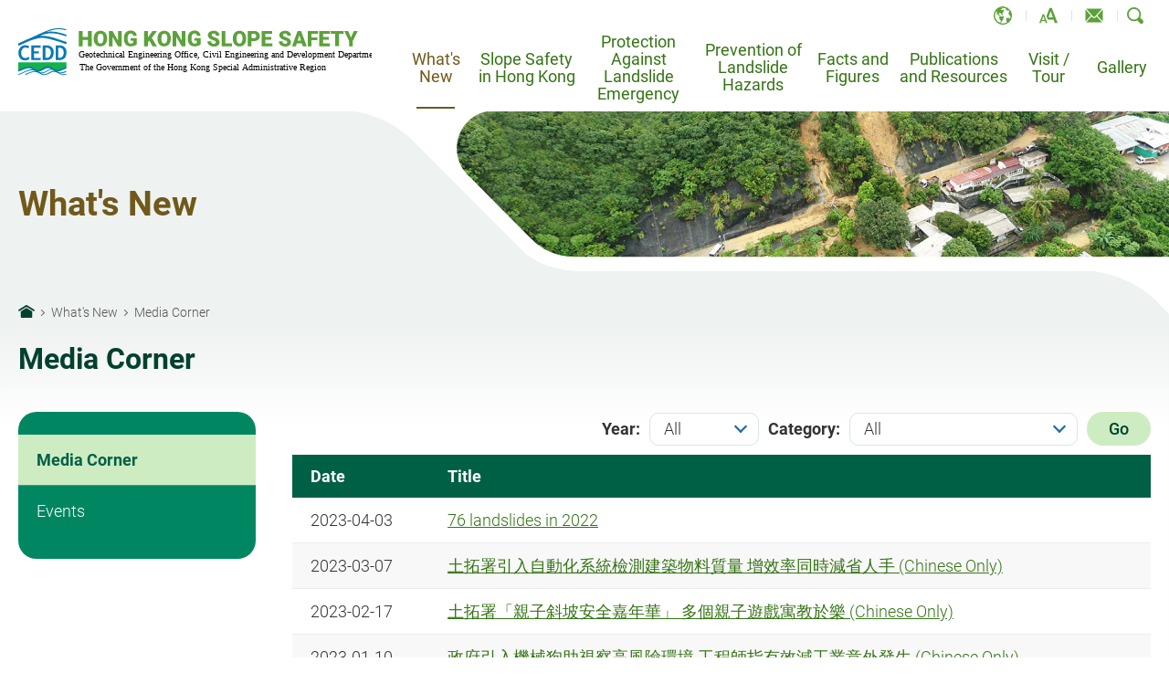

--- FILE ---
content_type: text/html
request_url: https://hkss.cedd.gov.hk/hkss/en/whats-new/media-corner/index.html
body_size: 5632
content:
<!DOCTYPE html>
<html lang="en-us" xml:lang="en-us">
  <head>
    <meta http-equiv="X-UA-Compatible" content="IE=edge" />
    <meta name="format-detection" content="telephone=no" />
    <meta name="viewport" content="width=device-width, initial-scale=1.0">
<meta http-equiv="content-type" content="text/html; charset=utf-8"/>
<title>Media Corner</title>

<meta name="keywords" content="" />
<meta name="description" content="" />
<meta name="date" content="2025-03-17T11:50:17+08:00" />
<link rel="stylesheet" type="text/css" href="/hkss/filemanager/system/en/css/template2.css">
    <script src="/hkss/filemanager/template/common/js/core.js"></script>
<script type="text/javascript"><!--
var zmsSectionInfoFile = "";
var zmsCharsetID = 1;
var zmsCharsetLangCode = 'en-us';
var zmsCurrentContentId = 22;
var zmsParentContentId = "21,";
var zmsHasMobile=false;
//--></script>
<script type="text/javascript" src="/hkss/filemanager/system/en/js/template2.js"></script>
<script type="text/javascript" src="/hkss/filemanager/system/en/js/menu_1.js"></script>
    <script type="text/javascript" src="/hkss/filemanager/system/en/js/breadcrumbdata_0.js"></script>
    <script type="text/javascript"><!--
      var zmsBreadcrumbParentList = [1,21,22];
    //--></script>
    <script type="text/javascript"><!--
      var reviewDateExists = false;
      var revisionDateExists = true;
      var revisionDate_Year = 2025;
      var revisionDate_Month = 3;
      var revisionDate_Day = 17;
      var zmsPageName = 'Media Corner';
    //--></script>
  </head>
  <body>
    <div id="content"><div class="filterWrap">
  <div><strong>Year:</strong></div>
  <div>
    <div class="custom-select" style="width:120px;"><label for="yearList" class="hiddenLabel">Year:</label><select id="yearList"><option value="">All</option>
        <option value="2023">2023</option>
        <option value="2022">2022</option>
        <option value="2021">2021</option>
        <option value="2020">2020</option>
        <option value="2019">2019</option>
        <option value="2018">2018</option>
        <option value="2017">2017</option>
        <option value="2016">2016</option>
        <option value="2015">2015</option>
        <option value="2014">2014</option>
        <option value="2013">2013</option>
        <option value="2012">2012</option>
        <option value="2011">2011</option>
        <option value="2010">2010</option></select></div>
  </div>
  <div><strong>Category:</strong></div>
  <div>
    <div class="custom-select" style="width:250px;"><label for="categoryList" class="hiddenLabel">Category:</label><select id="categoryList"><option value="">All</option>
        <option value="21">News Related to GEO</option>
        <option value="1">Press Release</option></select></div>
  </div>
  <div><a href="javascript:;" class="btn-general btn-go no_margin">Go</a></div>
</div>
<div class="tableFixerWrap">
  <div class="tableResponsive">
    <table class="colorTable tenderTbl">
      <thead>
        <tr>
          <th style="width:150px;">Date</th>
          <th>Title</th>
        </tr>
      </thead>
      <tbody>
        <tr class="record" data-year="2023" data-categoryid="21">
          <td>2023-04-03</td>
          <td><a href="https://www.news.gov.hk/eng/2023/04/20230403/20230403_163427_260.html" target="_blank">76 landslides in 2022</a></td>
        </tr>
        <tr class="record" data-year="2023" data-categoryid="21">
          <td>2023-03-07</td>
          <td><a href="https://news.tvb.com/tc/local/640727e8f8f364e595ca7e1a" target="_blank">土拓署引入自動化系統檢測建築物料質量 增效率同時減省人手 (Chinese Only)</a></td>
        </tr>
        <tr class="record" data-year="2023" data-categoryid="21">
          <td>2023-02-17</td>
          <td><a href="https://www.bastillepost.com/hongkong/article/12281987" target="_blank">土拓署「親子斜坡安全嘉年華」 多個親子遊戲寓教於樂 (Chinese Only)</a></td>
        </tr>
        <tr class="record" data-year="2023" data-categoryid="21">
          <td>2023-01-10</td>
          <td><a href="https://news.tvb.com/tc/local/63bd563574ecd97f3447d0fb" target="_blank">政府引入機械狗助視察高風險環境 工程師指有效減工業意外發生 (Chinese Only)</a></td>
        </tr>
        <tr class="record" data-year="2022" data-categoryid="21">
          <td>2022-12-01</td>
          <td><a href="https://www.natgeomedia.com/event/2022/cedd19720618/" target="_blank">National Geographic Magazine: Weathering the Elements Together - A look back on the development of slope safety in Hong Kong over half a century in preparation for the challenges ahead</a></td>
        </tr>
        <tr class="record" data-year="2022" data-categoryid="21">
          <td>2022-06-13</td>
          <td><a href="https://www.bastillepost.com/hongkong/article/10834141" target="_blank">回顧歷史，居安思危：「山泥傾瀉事故50年」紀念活動 讓公眾重溫歷史 (Chinese Only)</a></td>
        </tr>
        <tr class="record" data-year="2022" data-categoryid="21">
          <td>2022-06-01</td>
          <td><a href="https://www.bastillepost.com/hongkong/article/10749609" target="_blank">回顧歷史，居安思危：『六一八』山泥傾瀉事故50年專題展覽 (Chinese Only)</a></td>
        </tr>
        <tr class="record" data-year="2022" data-categoryid="21">
          <td>2022-04-05</td>
          <td><a href="https://www.bbc.com/zhongwen/trad/science-60782952" target="_blank">氣候變化和自然災害：香港防範山泥傾瀉的今昔與未來 (Chinese Only)</a></td>
        </tr>
        <tr class="record" data-year="2022" data-categoryid="21">
          <td>2022-03-01</td>
          <td><a href="https://www.bbc.com/future/article/20220225-how-hong-kong-protects-people-from-its-deadly-landslides" target="_blank">How Hong Kong protects people from dangerous landslides</a></td>
        </tr>
        <tr class="record" data-year="2021" data-categoryid="21">
          <td>2021-11-28</td>
          <td><a href="https://www.bastillepost.com/hongkong/article/9687032" target="_blank">土力工程師變身校園大使 與學生分享斜坡安全知識 (Chinese Only)</a></td>
        </tr>
        <tr class="record" data-year="2021" data-categoryid="21">
          <td>2021-10-24</td>
          <td><a href="https://www.bastillepost.com/hongkong/article/9483200" target="_blank">寶珊排水隧道創新地下水位調控系統 減大型山泥傾瀉風險 (Chinese Only)</a></td>
        </tr>
        <tr class="record" data-year="2021" data-categoryid="21">
          <td>2021-07-24</td>
          <td><a href="https://www.bastillepost.com/hongkong/article/8855605" target="_blank">過百中學生參與人工智能比賽 應用新科技提升斜坡安全知識 (Chinese Only)</a></td>
        </tr>
        <tr class="record" data-year="2021" data-categoryid="21">
          <td>2021-05-31</td>
          <td><a href="https://www.news.gov.hk/chi/2021/05/20210528/20210528_190709_004.html" target="_blank">機械狗增應對山泥傾瀉效率 (Chinese Only)</a></td>
        </tr>
        <tr class="record" data-year="2021" data-categoryid="21">
          <td>2021-04-11</td>
          <td><a href="https://www.news.gov.hk/chi/2021/04/20210411/20210411_104221_356.html" target="_blank">應用創新科技 加強斜坡安全管理 (Chinese Only)</a></td>
        </tr>
        <tr class="record" data-year="2021" data-categoryid="21">
          <td>2021-03-29</td>
          <td><a href="https://www.news.gov.hk/eng/2021/03/20210329/20210329_184036_687.html" target="_blank">Drones sow seeds on landslide scars</a></td>
        </tr>
        <tr class="record" data-year="2021" data-categoryid="21">
          <td>2021-03-26</td>
          <td><a href="https://www.cedd.gov.hk/eng/media-corner/community-relations-education/index-id-227.html" target="_blank">Innotech Forum on Geotechnology</a></td>
        </tr>
        <tr class="record" data-year="2021" data-categoryid="21">
          <td>2021-02-07</td>
          <td><a href="https://www.news.gov.hk/chi/2021/02/20210207/20210207_111312_060.html" target="_blank">居安思危 防治山泥傾瀉 (Chinese Only)</a></td>
        </tr>
        <tr class="record" data-year="2020" data-categoryid="21">
          <td>2020-06-14</td>
          <td><a href="https://www.news.gov.hk/chi/2020/06/20200614/20200614_121240_492.html" target="_blank">山多雨水多 市民需提防山泥傾瀉 (Chinese Only)</a></td>
        </tr>
        <tr class="record" data-year="2020" data-categoryid="1">
          <td>2020-03-30</td>
          <td><a href="https://www.info.gov.hk/gia/general/202003/30/P2020032800577.htm" target="_blank">Public urged to increase vigilance against landslides before wet season (with photos)</a></td>
        </tr>
        <tr class="record" data-year="2020" data-categoryid="21">
          <td>2020-03-30</td>
          <td><a href="https://www.news.gov.hk/eng/2020/03/20200330/20200330_113202_563.html" target="_blank">131 landslides in 2019</a></td>
        </tr>
        <tr class="record" data-year="2019" data-categoryid="21">
          <td>2019-06-09</td>
          <td><a href="https://www.news.gov.hk/chi/2019/06/20190609/20190609_100854_229.html" target="_blank">土拓署逆流英雌 (Chinese Only)</a></td>
        </tr>
        <tr class="record" data-year="2019" data-categoryid="1">
          <td>2019-05-29</td>
          <td><a href="https://www.info.gov.hk/gia/general/201905/29/P2019052900396.htm" target="_blank">Hong Kong and Sichuan sign MOU on geo-hazard risk management (with photos)</a></td>
        </tr>
        <tr class="record" data-year="2019" data-categoryid="21">
          <td>2019-05-05</td>
          <td><a href="https://www.news.gov.hk/chi/2019/05/20190505/20190505_112240_314.html" target="_blank">黃偉綸網誌為在職母親打氣 (Chinese Only)</a></td>
        </tr>
        <tr class="record" data-year="2019" data-categoryid="21">
          <td>2019-04-25</td>
          <td><a href="https://www.news.gov.hk/chi/2019/04/20190418/20190418_181829_764.html" target="_blank">模擬培訓 應對山泥傾瀉 (Chinese Only)</a></td>
        </tr>
        <tr class="record" data-year="2019" data-categoryid="21">
          <td>2019-04-04</td>
          <td><a href="https://www.news.gov.hk/eng/2019/04/20190404/20190404_132507_566.html" target="_blank">Gov't vigilant against landslips</a></td>
        </tr>
        <tr class="record" data-year="2019" data-categoryid="21">
          <td>2019-01-03</td>
          <td><a href="https://www.news.gov.hk/eng/2019/01/20190103/20190103_143349_307.html" target="_blank">Over 650 datasets to be released</a></td>
        </tr>
        <tr class="record" data-year="2018" data-categoryid="21">
          <td>2018-09-14</td>
          <td><a href="https://www.news.gov.hk/eng/2018/09/20180914/20180914_153146_164.html" target="_blank">Emergency typhoon plans in place</a></td>
        </tr>
        <tr class="record" data-year="2018" data-categoryid="21">
          <td>2018-08-19</td>
          <td><a href="https://www.news.gov.hk/chi/2018/08/20180819/20180819_100842_639.html" target="_blank">土力工程處見習生分享經驗 (Chinese Only)</a></td>
        </tr>
        <tr class="record" data-year="2018" data-categoryid="21">
          <td>2018-05-20</td>
          <td><a href="https://www.news.gov.hk/chi/2018/05/20180520/20180520_101507_156.html" target="_blank">黃偉綸網誌：川港同心 關愛同行 (Chinese Only)</a></td>
        </tr>
        <tr class="record" data-year="2018" data-categoryid="21">
          <td>2018-05-12</td>
          <td><a href="https://www.news.gov.hk/eng/2018/05/20180512/20180512_210039_458.html" target="_blank">Geohazard meeting held</a></td>
        </tr>
        <tr class="record" data-year="2018" data-categoryid="21">
          <td>2018-03-15</td>
          <td><a href="https://www.news.gov.hk/eng/2018/03/20180315/20180315_142048_170.html" target="_blank">Smart Barrier boosting slope safety</a></td>
        </tr>
        <tr class="record" data-year="2018" data-categoryid="21">
          <td>2018-02-04</td>
          <td><a href="https://www.news.gov.hk/chi/2018/02/20180204/20180204_124501_370.html" target="_blank">防治山泥話今昔 (Chinese Only)</a></td>
        </tr>
        <tr class="record" data-year="2017" data-categoryid="1">
          <td>2017-09-20</td>
          <td><a href="https://www.info.gov.hk/gia/general/201709/20/P2017092000726.htm" target="_blank">Emergency landslide inspection service wins Safety Performance Award (with photos)</a></td>
        </tr>
        <tr class="record" data-year="2017" data-categoryid="1">
          <td>2017-07-14</td>
          <td><a href="https://www.info.gov.hk/gia/general/201707/14/P2017071400379.htm" target="_blank">GEO holds thematic exhibition to mark 40th anniversary of HK Slope Safety System (with photos)</a></td>
        </tr>
        <tr class="record" data-year="2017" data-categoryid="1">
          <td>2017-06-21</td>
          <td><a href="https://www.info.gov.hk/gia/general/201706/21/P2017062101058.htm" target="_blank">CEDD completes review on last batch of reports in alleged falsification of concrete cube test reports</a></td>
        </tr>
        <tr class="record" data-year="2017" data-categoryid="1">
          <td>2017-06-17</td>
          <td><a href="https://www.info.gov.hk/gia/general/201706/17/P2017061700908.htm" target="_blank">CEDD updates investigation on alleged falsification of concrete cube test reports</a></td>
        </tr>
        <tr class="record" data-year="2017" data-categoryid="1">
          <td>2017-05-23</td>
          <td><a href="https://www.info.gov.hk/gia/general/201705/24/P2017052301095.htm" target="_blank">Government response to ICAC's arrest of staff members of a CEDD's outsourced laboratory for allegedly falsifying concrete test reports</a></td>
        </tr>
        <tr class="record" data-year="2016" data-categoryid="1">
          <td>2016-11-25</td>
          <td><a href="https://www.info.gov.hk/gia/general/201611/25/P2016112500871.htm" target="_blank">Preparation for extreme rainfall recommended by Slope Safety Technical Review Board</a></td>
        </tr>
        <tr class="record" data-year="2016" data-categoryid="1">
          <td>2016-01-17</td>
          <td><a href="https://www.info.gov.hk/gia/general/201601/17/P201601150273.htm" target="_blank">Exhibition on landslide history to be held from Friday</a></td>
        </tr>
        <tr class="record" data-year="2015" data-categoryid="1">
          <td>2015-12-13</td>
          <td><a href="https://www.info.gov.hk/gia/general/201512/13/P201512110327.htm" target="_blank">Exhibition on slope safety to be held from Wednesday</a></td>
        </tr>
        <tr class="record" data-year="2015" data-categoryid="1">
          <td>2015-10-30</td>
          <td><a href="https://www.info.gov.hk/gia/general/201510/30/P201510300606.htm" target="_blank">Sustainable Slope Landscaping Award commends excellent slope landscaping works (with photos)</a></td>
        </tr>
        <tr class="record" data-year="2015" data-categoryid="1">
          <td>2015-08-18</td>
          <td><a href="https://www.info.gov.hk/gia/general/201508/18/P201508180577.htm" target="_blank">"Day Camp for Geotechnical Engineers of Tomorrow 2015 - Exploring Super Volcano!" enhances students' awareness of slope safety (with photos)</a></td>
        </tr>
        <tr class="record" data-year="2014" data-categoryid="1">
          <td>2014-09-14</td>
          <td><a href="https://www.info.gov.hk/gia/general/201409/14/P201409120500.htm" target="_blank">Exhibition on slope safety</a></td>
        </tr>
        <tr class="record" data-year="2014" data-categoryid="1">
          <td>2014-07-05</td>
          <td><a href="https://www.info.gov.hk/gia/general/201407/05/P201407040961.htm" target="_blank">Day Camp for Geotechnical Engineers of Tomorrow improves students' awareness of slope safety (with photo)</a></td>
        </tr>
        <tr class="record" data-year="2014" data-categoryid="1">
          <td>2014-02-20</td>
          <td><a href="https://www.info.gov.hk/gia/general/201402/20/P201402200347.htm" target="_blank">GEO launches "HK Landslides" e-book and "Are you in the Picture?" Campaign (with photos)</a></td>
        </tr>
        <tr class="record" data-year="2013" data-categoryid="1">
          <td>2013-11-15</td>
          <td><a href="https://www.info.gov.hk/gia/general/201311/15/P201311140282.htm" target="_blank">Exhibition on slope safety and long-term strategy for cavern development</a></td>
        </tr>
        <tr class="record" data-year="2013" data-categoryid="1">
          <td>2013-07-07</td>
          <td><a href="https://www.info.gov.hk/gia/general/201307/07/P201307050622.htm" target="_blank">Government endeavours to prevent and mitigate landslips (with photos)</a></td>
        </tr>
        <tr class="record" data-year="2013" data-categoryid="1">
          <td>2013-06-28</td>
          <td><a href="https://www.info.gov.hk/gia/general/201306/28/P201306280452.htm" target="_blank">Hong Kong and Seoul sign MOU on mitigation of landslide hazards (with photos)</a></td>
        </tr>
        <tr class="record" data-year="2013" data-categoryid="1">
          <td>2013-05-03</td>
          <td><a href="https://www.info.gov.hk/gia/general/201305/03/P201304250161.htm" target="_blank">Exhibition and lecture on "When Hillsides Collapse - A Century of Landslides in Hong Kong - Be Prepared for Danger in Times of Peace"</a></td>
        </tr>
        <tr class="record" data-year="2012" data-categoryid="1">
          <td>2012-06-19</td>
          <td><a href="https://www.info.gov.hk/gia/general/201206/19/P201206190234.htm" target="_blank">Exhibition on slope safety and enhanced use of underground space</a></td>
        </tr>
        <tr class="record" data-year="2012" data-categoryid="1">
          <td>2012-03-03</td>
          <td><a href="https://www.info.gov.hk/gia/general/201203/03/P201203030234.htm" target="_blank">Planting Day promotes community involvement in slope greening (with photos)</a></td>
        </tr>
        <tr class="record" data-year="2012" data-categoryid="1">
          <td>2012-02-15</td>
          <td><a href="https://www.info.gov.hk/gia/general/201202/15/P201202150280.htm" target="_blank">LCQ20: Landslip preventive measures programme</a></td>
        </tr>
        <tr class="record" data-year="2011" data-categoryid="1">
          <td>2011-09-12</td>
          <td><a href="https://www.info.gov.hk/gia/general/201109/12/P201109120112.htm" target="_blank">Slope Safety and Maintenance Exhibition</a></td>
        </tr>
        <tr class="record" data-year="2011" data-categoryid="1">
          <td>2011-07-26</td>
          <td><a href="https://www.info.gov.hk/gia/general/201107/26/P201107250123.htm" target="_blank">Slope Safety and Maintenance Exhibition</a></td>
        </tr>
        <tr class="record" data-year="2011" data-categoryid="1">
          <td>2011-06-22</td>
          <td><a href="https://www.info.gov.hk/gia/general/201106/22/P201106220182.htm" target="_blank">Slope Safety and Maintenance Exhibition</a></td>
        </tr>
        <tr class="record" data-year="2011" data-categoryid="1">
          <td>2011-05-06</td>
          <td><a href="https://www.info.gov.hk/gia/general/201105/06/P201105060251.htm" target="_blank">Exhibition on slope safety and maintenance to be held on Sunday</a></td>
        </tr>
        <tr class="record" data-year="2010" data-categoryid="1">
          <td>2010-11-28</td>
          <td><a href="https://www.info.gov.hk/gia/general/201011/28/P201011260220.htm" target="_blank">Fiesta in Victoria Park features slope safety (with photos)</a></td>
        </tr>
        <tr class="record" data-year="2010" data-categoryid="1">
          <td>2010-04-30</td>
          <td><a href="https://www.info.gov.hk/gia/general/201004/30/P201004300253.htm" target="_blank">Government launches new landslip prevention and mitigation programme (with photos)</a></td>
        </tr>
      </tbody>
    </table>
  </div>
</div>
<div id="divNoRecord" style="display:none;">Currently no item</div>
        
        <script>
          var divNoRecord = document.getElementById('divNoRecord');
          var selectedYear = zmsCore.getURLParameter('year');
          var selectedCategory = zmsCore.getURLParameter('category');
          if (selectedYear || selectedCategory) {
            yearList.value = selectedYear;
            categoryList.value = selectedCategory;
            var hasRecord = false;
            [].forEach.call(document.querySelectorAll('.record'), function(elem) {
              if ((selectedYear == '' || elem.getAttribute('data-year') == selectedYear) &&
                (selectedCategory == '' || elem.getAttribute('data-categoryid') == selectedCategory)) {
                hasRecord = true;
              } else {
                elem.style.display = 'none';
              }
            });
            if (!hasRecord) {
              divNoRecord.style.display = '';
            }
          }
	      </script>
        
        </div>
  </body>
</html>


--- FILE ---
content_type: text/css
request_url: https://hkss.cedd.gov.hk/hkss/filemanager/system/en/css/template2.css
body_size: 216
content:
@import url('/hkss/filemanager/template/en/css/style.css');



--- FILE ---
content_type: text/css
request_url: https://hkss.cedd.gov.hk/hkss/filemanager/template/en/css/style.css
body_size: 693
content:
@charset "utf-8";
@import url('../../common/css/reset.css');
@import url('../../common/css/fonts.css');
@import url('../../common/css/jquery.fancybox.css');
@import url('../../common/css/swiper.css');
@import url('../../common/css/tooltipster.bundle.css');
/* @import url('../../common/css/jcf.css'); */
@import url('../../common/css/core.css');
@import url('../../common/css/inside.css');
@import url('../../common/css/content.css');
@import url('../../common/css/media_query.css');
@import url('../../common/css/print.css');

--- FILE ---
content_type: text/css
request_url: https://hkss.cedd.gov.hk/hkss/filemanager/template/common/css/reset.css
body_size: 1661
content:
html {
	font-family:sans-serif;
	-ms-text-size-adjust:100%;
	-webkit-text-size-adjust:100%
}
body {
	margin:0
}
article, aside, details, figcaption, figure, footer, header, hgroup, main, menu, nav, section, summary {
	display:block
}
audio, canvas, progress, video {
	display:inline-block;
	vertical-align:baseline
}
audio:not([controls]) {
	display:none;
	height:0
}
[hidden], template {
display:none
}
a {
	background-color:transparent
}
a:active, a:hover {
	outline:0
}
abbr[title] {
	border-bottom:1px dotted
}
b, strong {
	font-weight:700;
}
dfn {
	font-style:italic
}
h1 {
	/*font-size:2em;
	margin:.67em 0*/
}
mark {
	background:#ff0;
	color:#000
}
small {
	font-size:80%
}
sub, sup {
	font-size:75%;
	line-height:0;
	position:relative;
	vertical-align:baseline
}
sup {
	top:-.5em
}
sub {
	bottom:-.25em
}
img {
	border:0
}
svg:not(:root) {
	overflow:hidden
}
figure {
	margin:1em 40px
}
hr {
	-moz-box-sizing:content-box;
	box-sizing:content-box;
	height:0
}
pre {
	overflow:auto
}
code, kbd, pre, samp {
	font-family:monospace, monospace;
	font-size:1em
}
button, input, optgroup, select, textarea {
	color:inherit;
	font:inherit;
	margin:0
}
button {
	overflow:visible
}
button, select {
	text-transform:none
}
button, html input[type=button], input[type=reset], input[type=submit] {
	-webkit-appearance:button;
	cursor:pointer
}
button[disabled], html input[disabled] {
	cursor:default
}
button::-moz-focus-inner, input::-moz-focus-inner {
	border:0;
	padding:0
}
input {
	line-height:normal
}
input[type=checkbox], input[type=radio] {
	box-sizing:border-box;
	padding:0
}
input[type=number]::-webkit-inner-spin-button, input[type=number]::-webkit-outer-spin-button {
	height:auto
}
input[type=search] {
	-webkit-appearance:textfield;
	-moz-box-sizing:content-box;
	-webkit-box-sizing:content-box;
	box-sizing:content-box
}
input[type=search]::-webkit-search-cancel-button, input[type=search]::-webkit-search-decoration {
-webkit-appearance:none
}
fieldset {
	border:1px solid silver;
	margin:0 2px;
	padding:.35em .625em .75em
}
legend {
	border:0;
	padding:0
}
textarea {
	overflow:auto
}
optgroup {
	font-weight:700
}
table {
	border-collapse:collapse;
	border-spacing:0
}
td, th {
	padding:0;
	font-weight:normal;
}
html, body {
	overflow-y: auto;
	/*-webkit-overflow-scrolling: touch;*/
}
* {
	margin: 0;
	padding: 0;
}
*, *:before, *:after {
	-webkit-box-sizing: border-box;
	-moz-box-sizing: border-box;
	box-sizing: border-box;
}
html {
	border:0;
	margin:0 auto;
	padding:0;
}
body {
	border:0;
	font-size:13px;
	line-height:100%;
	font-family:Arial, Microsoft JhengHei, Microsoft YaHei, 新細明體, Helvetica, sans-serif;
	color:#333333;
	background-color:#fff;
	margin:0 auto;
	padding:0;
	min-width:320px;
}
.clearfix:before, .clearfix:after {
	display:table;
	content:" ";
}
.clearfix:after {
	clear:both;
}
.clearfix {
 *zoom: 1;
}
img {
	border:0;
	margin:0;
	padding:0;
}
input {
	outline:none;
}
ul, ol {
	list-style-type:none;
	margin:0;
	padding:0;
}
a {
	text-decoration:none;
	color:#555;
}
a:hover, a.selected {
	text-decoration:none;
}
strong {
	font-weight:700;
}
input[type=radio], input[type=checkbox] {
	border:0!important;
}
sub, sup {
	font-size:75%;
	line-height:0;
	position:relative;
	vertical-align:baseline;
}
sup {
	top:-.5em;
}
sub {
	bottom:-.25em;
}
table {
	border-collapse:collapse;
	border-spacing:0;
}
iframe {
	border:none;
}


--- FILE ---
content_type: text/css
request_url: https://hkss.cedd.gov.hk/hkss/filemanager/template/common/css/fonts.css
body_size: 517
content:
/* BEGIN Thin */
@font-face {
  font-family: Roboto;
  src: url('../fonts/Roboto-Thin.ttf') format('truetype'), url("../fonts/Roboto-Thin.woff2?v=2.137") format("woff2"), url("./fonts/Roboto-Thin.woff?v=2.137") format("woff");
  font-weight: 100;
  font-style: normal; }
/* END Thin */
/* BEGIN Light */
@font-face {
  font-family: Roboto;
  src: url('../fonts/Roboto-Light.ttf') format('truetype'), url("../fonts/Roboto-Light.woff2?v=2.137") format("woff2"), url("./fonts/Roboto-Light.woff?v=2.137") format("woff");
  font-weight: 300;
  font-style: normal; }
/* END Light */
/* BEGIN Regular */
@font-face {
  font-family: Roboto;
  src: url('../fonts/Roboto-Regular.ttf') format('truetype'), url("../fonts/Roboto-Regular.woff2?v=2.137") format("woff2"), url("./fonts/Roboto-Regular.woff?v=2.137") format("woff");
  font-weight: 400;
  font-style: normal; }
@font-face {
  font-family: Roboto;
  src: url('../fonts/Roboto-Regular.ttf') format('truetype'), url("../fonts/Roboto-Regular.woff2?v=2.137") format("woff2"), url("./fonts/Roboto-Regular.woff?v=2.137") format("woff");
  font-weight: normal;
  font-style: normal; }
/* END Regular */
/* BEGIN Medium */
@font-face {
  font-family: Roboto;
  src: url('../fonts/Roboto-Medium.ttf') format('truetype'), url("../fonts/Roboto-Medium.woff2?v=2.137") format("woff2"), url("./fonts/Roboto-Medium.woff?v=2.137") format("woff");
  font-weight: 500;
  font-style: normal; }
/* END Medium */
/* BEGIN Bold */
@font-face {
  font-family: Roboto;
  src: url('../fonts/Roboto-Bold.ttf') format('truetype'), url("../fonts/Roboto-Bold.woff2?v=2.137") format("woff2"), url("./fonts/Roboto-Bold.woff?v=2.137") format("woff");
  font-weight: 700;
  font-style: normal; }
@font-face {
  font-family: Roboto;
  src: url('../fonts/Roboto-Bold.ttf') format('truetype'), url("../fonts/Roboto-Bold.woff2?v=2.137") format("woff2"), url("./fonts/Roboto-Bold.woff?v=2.137") format("woff");
  font-weight: bold;
  font-style: normal; }
/* END Bold */

--- FILE ---
content_type: text/css
request_url: https://hkss.cedd.gov.hk/hkss/filemanager/template/common/css/core.css
body_size: 16972
content:
@charset "utf-8";

* {
	margin: 0;
	padding: 0;
}
*, *:before, *:after {
	-webkit-box-sizing: border-box;
	-moz-box-sizing: border-box;
	box-sizing: border-box;
}
/* *:focus {
	outline: none;
} */
*:focus-visible {
	outline: black solid 2px !important;
}
html {
	border:0;
	margin:0 auto;
	padding:0;
}
body {
	border:0;
	margin:0 auto;
	padding:0;
	font-size: 1.125em;
	font-family: "Roboto", Arial, "新微軟正黑體", "微軟正黑體", "Microsoft JhengHei", sans-serif;
	font-weight:300;
	line-height: 100%;
	color: #333;
	background-color: #fff;
	font-variant-ligatures:none;
}
.clearfix:before, .clearfix:after {
	display: table;
	content: " ";
}
.clearfix:after {
	clear: both;
}
div {
	margin:0;
	padding:0;
}
img {
	border:0;
	padding:0;
	margin:0;
}
h1, h2, h3, h4, h5, h6, .h1, .h2, .h3, .h4, .h5, .h6 {
	/* font-weight: 500; */
	margin:0;
	padding:0;
}
ul, ol {
	margin:0;
	padding: 0;
	list-style-type: none;
}
a {
	text-decoration:none;
}
a:hover, a.selected {
}
input[type="radio"], input[type="checkbox"] {
	border: 0 !important;
}
input[type="text"], input[type="search"] {
	-webkit-appearance: none;
	border-radius: 0;
	border:0;
}
input::-ms-clear {
display: none;
}
input[type=search] {
	/*	-webkit-appearance:textfield;*/
	-moz-box-sizing:border-box;
	-webkit-box-sizing:border-box;
	box-sizing:border-box
}
sub, sup {
	font-size: 75%;
	line-height: 0;
	position: relative;
	vertical-align: baseline;
}
sup {
	top: -0.5em;
}
sub {
	bottom: -0.25em;
}
sup.star {
	color:#F00;
}
table {
	border-collapse: collapse;
	border-spacing: 0;
}
#skipToContent {
  float: left;
  margin: 0;
  padding: 0;
  width: 100%;
  position: relative;
  z-index: 5000;
}
#skipToContent a {
  background: #fff;
  font-size: 100%;
  height: 0;
  overflow: hidden;
  position: absolute;
  width: 0;
}
#skipToContent a:focus, #skipToContent a:active {
  display: inline;
  height: auto;
  left: 0;
  padding: 4px;
  top: 0;
  width: 180px;
  z-index: 1000;
}
.hideTxt {
	text-indent:100%;
	white-space:nowrap;
	overflow:hidden;
}
.accessibility {
	height:0px;
	width:0px;
	display:inline-block;
	overflow:hidden;
	margin:0;
	padding:0;
	font-size:0;
	text-indent:-9999px;
}
.access {
	height: 1px;
	left: 0;
	overflow: hidden;
	position: absolute;
	top: -500px;
	width: 1px;
}
.hiddenLabel {
	display:none;
}
#content .pagingWrap .hiddenLabel {
	display:none;
}
.hidden, .invisible {
	display:none;
}
.small_size {
	font-size:90%;
	line-height:130%;
}
.middle_size {
	font-size:100%;
	line-height:140%;
}
.large_size {
	font-size:110%;
	line-height:150%;
}
.f_left {
	float:left;
}
.f_right {
	float:right;
}
.a_center {
	text-align:center !important;
}
.a_left {
	text-align:left !important;
}
.a_right {
	text-align:right !important;
}
.v_top {
	vertical-align:top !important;
}
.v_middle {
	vertical-align:middle !important;
}
.v_bottom {
	vertical-align:bottom !important;
}
.no_wrap {
	white-space:nowrap;
}
.no_padding {
	padding:0 !important;
}
.no_margin {
	margin:0 !important;
}
.mt0{
	margin-top:0 !important;
}
.mt10{
	margin-top:10px !important;
}
.mt20{
	margin-top:20px !important;
}
.mt30{
	margin-top:30px !important;
}
.mt40{
	margin-top:40px !important;
}
.mt50{
	margin-top:50px !important;
}
.mb0{
	margin-bottom:0 !important;
}
.mb10{
	margin-bottom:10px !important;
}
.mb20{
	margin-bottom:20px !important;
}
.mb30{
	margin-bottom:30px !important;
}
.mb40{
	margin-bottom:40px !important;
}
.mb50{
	margin-bottom:50px !important;
}
.ml0{
	margin-left:0 !important;
}
.ml10{
	margin-left:10px !important;
}
.ml20{
	margin-left:20px !important;
}
.ml30{
	margin-left:30px !important;
}
.ml40{
	margin-left:40px !important;
}
.ml50{
	margin-left:50px !important;
}
.mr0{
	margin-right:0 !important;
}
.mr10{
	margin-right:10px !important;
}
.mr20{
	margin-right:20px !important;
}
.mr30{
	margin-right:30px !important;
}
.mr40{
	margin-right:40px !important;
}
.mr50{
	margin-right:50px !important;
}
.pt0{
	padding-top:0 !important;
}
.pt10{
	padding-top:10px !important;
}
.pt20{
	padding-top:20px !important;
}
.pt30{
	padding-top:30px !important;
}
.pt40{
	padding-top:40px !important;
}
.pt50{
	padding-top:50px !important;
}
.pb0{
	padding-bottom:0 !important;
}
.pb10{
	padding-bottom:10px !important;
}
.pb20{
	padding-bottom:20px !important;
}
.pb30{
	padding-bottom:30px !important;
}
.pb40{
	padding-bottom:40px !important;
}
.pb50{
	padding-bottom:50px !important;
}
.pl0{
	padding-left:0 !important;
}
.pl10{
	padding-left:10px !important;
}
.pl20{
	padding-left:20px !important;
}
.pl30{
	padding-left:30px !important;
}
.pl40{
	padding-left:40px !important;
}
.pl50{
	padding-left:50px !important;
}
.pr0{
	padding-right:0 !important;
}
.pr10{
	padding-right:10px !important;
}
.pr20{
	padding-right:20px !important;
}
.pr30{
	padding-right:30px !important;
}
.pr40{
	padding-right:40px !important;
}
.pr50{
	padding-right:50px !important;
}
.p10{
	padding:10px !important;
}
.p20{
	padding:20px !important;
}
.p30{
	padding:30px !important;
}
.fullWidth{
	width:100% !important;
}
.break{
	word-break: break-all;
	display: block;
}
.autoSize{
	width: auto !important;
}
#wrapper {
	width:100%;
	position:relative;
	background-color:#fff;
	overflow:hidden;
}
#wrapperInner {
	position:relative;
	width:100%;
	left: 0;
	/* padding-top:150px; */
	-webkit-transition: left .3s;
	transition: left .3s;
}
#wrapperInner:not(.fixedHeader){
	padding-top:0 !important;
}
.container {
	position:relative;
	margin:0 auto;
	max-width:1680px;
	width:100%;
	padding:0 40px;
}
#headerZone {
	padding:0;
	position:relative;
	top: 0;
	left: 0;
	width: 100%;
	z-index: 2000;
	background-color:#fff;
	/* transition: background-color .3s; */
}
#wrapperInner.fixedHeader #headerZone{
	position:fixed;
	-webkit-box-shadow:0 3px 10px 0 rgba(0,0,0,.06);
	box-shadow:0 3px 10px 0 rgba(0,0,0,.06);
}
#wrapperInner.fixedHeader #topHeader .divTop{
	min-height:0;
}
#topHeader {
}
#topHeader>.container{
	max-width:none;
	padding: 0 32px 0 40px;
}
#topHeader .divTop{
	display:flex;
	align-items:center;
	/* display:table; */
	width:100%;
	padding-top:5px;
	padding-bottom:10px;
	transition:padding .3s;
	min-height: 100px;
	/* height:125px;
	transition:height .3s; */
}
_:-ms-fullscreen, :root #topHeader .divTop{
	height:80px;
}
/* #topHeader .divTop>*{
	display:table-cell;
	vertical-align:middle;
} */
#topHeader #logoDept{
	height:64px;
	transition:height .3s;
}
#topHeader #logoDept-m{
	height:54px;
	transition:height .3s;
}
#topHeader #logoDept img,
#topHeader #logoDept-m img{
	/* display:block; */
	height:100%;
}
/* #topHeader #logoDept .logoTitle{
	display:block;
	margin-bottom:5px;
	color:#5ca13a;
	font-size:1.333em;
	font-weight:700;
	text-transform: uppercase;
}
#topHeader #logoDept .logoTitle2{
	display:block;
	color:#717171;
	font-size:0.778em;
	font-weight:400;
	line-height:1.1;
} */
#topHeader #rightNav{
	width:100%;
}
#topHeader #rightNav #rightInner{
	display:flex;
	align-items:center;
	/* display:table; */
	/* float:right;
	height:100%; */
}
#topHeader #rightHead{
	display:flex;
	align-items:center;
	/* height:100%; */
}
#topHeader #rightHead .btn,
#topHeader #rightHead .btn span{
	text-indent:-9999px;
}
#topHeader #rightHead .searchWrap .search-input-wrap{
	position:relative;
}
#topHeader #rightHead .searchWrap .search-input-wrap input{
	border:0;
	width:100%;
	/* font-size:0.9em; */
}
#topHeader #rightHead .searchWrap .search-input-wrap a.btn-search-go{
	position:absolute;
	right:0;
	top:50%;
	transform:translateY(-50%);
	text-indent:-9999px;
}
#topHeader #rightHead>.noticeWrap{
	display:none;
}
#topHeader a#menuBtn{
	display: block;
	position:relative;
	/* background-color:#408500; */
}
/* #topHeader a#menuBtn:before{
	content:'';
	position:absolute;
	background-color:#bfe1d8;
	top:50%;
	left:-5px;
	transform:translateY(-50%);
	width:1px;
	height:30px;
} */
#topHeader a#menuBtn span{
	width: 22px;
	height: 3px;
    /* height: 4px; */
    position: absolute;
    top: 50%;
    left: 50%;
    transform: translate(-50%, -50%);
    background-color: #008762;
	font-size:0;
}
#topHeader a#menuBtn span:before, #topHeader a#menuBtn span:after{
    content: '';
    width: 100%;
    height: inherit;
    background-color: inherit;
    position: absolute;
    left: 0;
    -webkit-transition: all .2s;
    transition: all .2s;
}
#topHeader a#menuBtn span:before{
	top:-9px;
}
#topHeader a#menuBtn span:after{
	top:9px;
}
#topHeader a#menuBtn.active span:before{
	transform:rotate(45deg);
}
#topHeader a#menuBtn.active span:after{
	transform:rotate(-45deg);
}
#topHeader a#menuBtn.active span:before, #topHeader a#menuBtn.active span:after{
	/* top:50%; */
	top:0;
	background-color:#6DC14C;
}
#topHeader a#menuBtn.active span{
	background-color:transparent;
} 
/* #topHeader a#menuBtn:before, #topHeader a#menuBtn:after, #topHeader a#menuBtn span {
	background: #fff;
	color: #fff;
	position: absolute;
	width: 40px;
	left: 50%;
	height: 6px;
	transform:translate(-50%, -50%);
	-webkit-transition: all .3s ease .15s;
	transition: all .3s ease .15s;
	-webkit-transform-origin:center center;
	transform-origin:center center;
}
#topHeader a#menuBtn span {
	font-size:0;
	top:50%;
	margin-top:-2px;
}
#topHeader a#menuBtn:before, #topHeader a#menuBtn:after {
	content: "";
}
#topHeader a#menuBtn:before {
	top: 13px;
}
#topHeader a#menuBtn:after {
	top: 33px;
} */
/* #topHeader a#menuBtn.selected span {
	background:none!important;
}
#topHeader a#menuBtn.selected:before {
	-webkit-transform:rotate(45deg);
	transform:rotate(45deg);
	top:50%;
	width:34px;
}
#topHeader a#menuBtn.selected:after {
	-webkit-transform:rotate(-45deg);
	transform:rotate(-45deg);
	top:50%;
	width:40px;
	bottom:inherit;
}
#topHeader a#menuBtn.active:before{
	transform:rotate(45deg);
}
#topHeader a#menuBtn.active:after{
	transform:rotate(-45deg);
}
#topHeader a#menuBtn.active:before, #topHeader a#menuBtn.active:after{
	top:50%;
}
#topHeader a#menuBtn.active span{
	background-color:transparent;
} */
#topHeader #mainNavWrap{
	position:relative;
}
#topHeader #mainNavWrap ul#mainNav{
	/* display:flex;
	align-items:center; */
	display:table;
	/*width:100%;*/
	height:100%;
	float:right;
}
#topHeader #mainNavWrap ul#mainNav>li{
	display:table-cell;
	height:100%;
	vertical-align:middle;
	position:relative;
	margin:0 2px;

}
#topHeader #mainNavWrap ul#mainNav>li>a{
	/* display:block; */
	display:table;
	width:100%;
	height:100%;
	padding:0px 10px;
	font-size:1em;
	font-weight:400;
	color:#357415;
	text-align:center;
	position:relative;
	transition:padding .3s;
	line-height: 1.167em;
	
}
#wrapperInner.fixedHeader #topHeader #mainNavWrap ul#mainNav>li>a{
	font-size:0.889em;
}
#wrapperInner.fixedHeader #topHeader #mainNavWrap ul#mainNav>li>a:before {
    bottom: -15px;
}
#wrapperInner.fixedHeader #topHeader #mainNavWrap ul#mainNav>li>a:hover:before,
#wrapperInner.fixedHeader #topHeader #mainNavWrap ul#mainNav>li.selected>a:before,
#wrapperInner.fixedHeader #topHeader #mainNavWrap ul#mainNav>li.active>a:before,
#wrapperInner.fixedHeader #topHeader #mainNavWrap ul#mainNav>li>a.focus:before{
	width:22px;
	height:2px;
}
#topHeader #mainNavWrap ul#mainNav>li>a>span{
	/* display:block; */
	display:table-cell;
	vertical-align:middle;
	height:100%;
	position:relative;
	transition:transform .3s;
	max-width:200px;
	min-width:70px;
	line-height:110%;
}
#topHeader #mainNavWrap ul#mainNav>li>a:before{
	content:'';
	position:absolute;
	bottom:-15px;
	left:50%;
	width:0;
	height:4px;
	background-color:#70591B;
	transform:translateX(-50%);
	transition:all .3s;
}
#topHeader #mainNavWrap ul#mainNav>li>a:hover, #topHeader #mainNavWrap ul#mainNav>li.selected>a, #topHeader #mainNavWrap ul#mainNav>li.active>a, #topHeader #mainNavWrap ul#mainNav>li>a.focus{
	color:#70591B;
}
#topHeader #mainNavWrap ul#mainNav>li>a:hover:before, #topHeader #mainNavWrap ul#mainNav>li.selected>a:before, #topHeader #mainNavWrap ul#mainNav>li.active>a:before, #topHeader #mainNavWrap ul#mainNav>li>a.focus:before{
	width:42px;
}
/* #topHeader #mainNavWrap ul#mainNav>li>a>span:before{
	content:'';
	position:absolute;
	bottom:-10px;
	left:50%;
	width:0;
	height:4px;
	background-color:#70591B;
	transform:translateX(-50%);
	transition:all .3s;
}
#topHeader #mainNavWrap ul#mainNav>li>a:hover>span, #topHeader #mainNavWrap ul#mainNav>li.selected>a>span, #topHeader #mainNavWrap ul#mainNav>li.active>a>span, #topHeader #mainNavWrap ul#mainNav>li>a.focus>span{
	color:#70591B;
}
#topHeader #mainNavWrap ul#mainNav>li>a:hover>span:before, #topHeader #mainNavWrap ul#mainNav>li.selected>a>span:before, #topHeader #mainNavWrap ul#mainNav>li.active>a>span:before, #topHeader #mainNavWrap ul#mainNav>li>a.focus>span:before{
	width:50px;
} */
#topHeader #mainNavWrap ul#mainNav>li>div{
	/* display:none; */
	display:block;
	position:absolute;
	max-height:0;
	width:300px;
	top:130%;
	left:50%;
	transform:translateX(-50%);
	overflow:hidden;
	transition:max-height .3s;
	/* box-shadow:0 0 12px 5px rgba(0,96,70,.25); */
	z-index:1;
}
#topHeader #mainNavWrap ul#mainNav>li>div:before{
    content: '';
    position: absolute;
    width: 0;
    height: 0;
    border-left: 8px solid transparent;
    border-right: 8px solid transparent;
    border-bottom: 8px solid #008762;
	top: 0;
    left: 50%;
    transform: translateX(-50%);
}
/* #topHeader #mainNavWrap ul#mainNav>li:first-child>div{
	left:0;
	transform:translateX(0);
}
#topHeader #mainNavWrap ul#mainNav>li:last-child>div{
	left:auto;
	right:0;
	transform:translateX(0);
} */
#topHeader #mainNavWrap ul#mainNav>li>div.shown{
	max-height:1000px;
}
#topHeader #mainNavWrap ul#mainNav>li>div>ul{
	/* border:1px solid #DBF4FE; */
	border-top:0;
    padding: 25px 0;
    border-radius: 20px;
    background-color: #008762;
	margin-top:8px;
}
#topHeader #mainNavWrap ul#mainNav>li>div>ul>li{
	border-top:1px solid rgba(109,193,76,.4);
}
#topHeader #mainNavWrap ul#mainNav>li>div>ul>li:first-child{
	border-top:0;
}
#topHeader #mainNavWrap ul#mainNav>li>div>ul>li>a{
    display: block;
    background-color: #008762;
    color: #fff;
    font-size: 1em;
	line-height: 1.167em;
	font-weight:300;
    padding: 10px 15px;
    transition: background-color .3s;
}
#topHeader #mainNavWrap ul#mainNav>li>div>ul>li>a:hover, #topHeader #mainNavWrap ul#mainNav>li>div>ul>li>a.focus{
	background-color:#ceecc2;
	color:#006046;
}
#middleZone{
	position:relative;
}
#breadcrumbWrap{
	background-color:#fff;
	padding:50px 0 10px 0;
}
#breadcrumbWrap #breadcrumb a{
	color:#A96600;
	text-decoration:underline;
}
#breadcrumbWrap #breadcrumb span{
	margin:0 15px;
}
#backtotop {
	position:fixed;
	right:20px;
	bottom:20px;
	width:36px;
	height:36px;
	border-radius:50%;
	opacity: 0;
	z-index: 1000;
	text-indent:-9999px;
	background-color:#5ca13a;
	visibility:hidden;
	/* color: #fff;
	text-align:center;
	font-size:1.125rem; */
	transition:all .3s;
	border:2px solid #5ca13a;
}
#backtotop span{
	display:inline-block;
	padding-top:15px;
	margin-top:10px;
	background:url('../images/icon-top-arr.png') no-repeat 50% 0;
	background-size:contain;
	transition:background-image .3s;
}
#wrapperInner.showMenu #backtotop {
	visibility:hidden;
}
#backtotop:before{
	content:''; height:10px; width:10px; display:block; border:2px solid #fff; border-left-width:0; border-bottom-width:0; transform:rotate(-45deg); position:absolute; top:14px; left:11px;
}
/* #backtotop:after{
	content:''; height:14px; width:2px; display:block; background:#fff; position:absolute; top:18px; left:19px;
} */
#backtotop.fixed {
	position: absolute;
	/* bottom: 0px; */
}
#backtotop.active {
	opacity:1;
	visibility:visible;
}
#backtotop:hover, #backtotop:active{
	background-color:#fff;
	color:#5ca13a;
	border-color:#a6da94;
}
#backtotop:hover:before, #backtotop:active:before{
	border-color:#5ca13a;
}
#backtotop:hover span, #backtotop:active span{
	/* background-color:#92C371; */
	background-image:url('../images/icon-top-arr-hover.png');
}

#footerZone{
	font-size:0.778em;
	background-color:#fff;
	color:#505050;
	/* border-top:5px solid #35836d; */
}
#footerZone>.container{
	max-width:none;
}
#footerZone .top{
	display:flex;
	justify-content:space-between;
	align-items:center;
	/* display:table; */
	padding:20px 0;
	border-bottom:1px solid #e8e8e8;
}
/* #footerZone .top .left,
#footerZone .top .right{
	display:table-cell;
	vertical-align:middle;
} */
#footerZone .top .left img{
	display:block;
	height:50px;
}
#footerZone .top .right{
	/* text-align:right; */
}
#footerZone .top .right a{
	display:inline-block;
	margin-left:10px;
	width:36px;
	height:36px;
	border:2px solid #35836d;
	border-radius:50%;
	background-color:#35836d;
	text-indent:-9999px;
	background-repeat:no-repeat;
	background-position:50% 50%;
	background-size:contain;
	transition:background-color .3s, border-color .3s;
}
#footerZone .top .right a:hover{
	border-color:#a6da94;
	background-color:#fff;
}
#footerZone .top .right a.icon-fb{
	background-image:url('data:image/svg+xml;charset=utf8,%3Csvg%20xmlns%3D%22http%3A%2F%2Fwww.w3.org%2F2000%2Fsvg%22%20viewBox%3D%220%200%2040%2040%22%3E%3Cpath%20fill%3D%22rgb%28255%2C255%2C255%29%22%20d%3D%22M16.97%2C31.54v-11.54h-2.35v-3.83h2.35v-2.31c0-3.12%2C.93-5.37%2C4.35-5.37h4.07v3.82h-2.86c-1.43%2C0-1.76%2C.95-1.76%2C1.95v1.92h4.41l-.6%2C3.83h-3.81v11.54h-3.79Z%22%2F%3E%3C%2Fsvg%3E');
}
#footerZone .top .right a.icon-ig{
	background-image:url('data:image/svg+xml;charset=utf8,%3Csvg%20xmlns%3D%22http%3A%2F%2Fwww.w3.org%2F2000%2Fsvg%22%20viewBox%3D%220%200%2040%2040%22%3E%3Cpath%20fill%3D%22rgb%28255%2C255%2C255%29%22%20d%3D%22M26.13%2C12.49c-.76%2C0-1.38%2C.62-1.38%2C1.38s.62%2C1.38%2C1.38%2C1.38%2C1.38-.62%2C1.38-1.38c0-.76-.62-1.38-1.38-1.38Z%22%2F%3E%3Cpath%20fill%3D%22rgb%28255%2C255%2C255%29%22%20d%3D%22M20%2C14.1c-3.26%2C0-5.9%2C2.64-5.9%2C5.9s2.64%2C5.9%2C5.9%2C5.9%2C5.9-2.64%2C5.9-5.9-2.64-5.9-5.9-5.9Zm0%2C9.73c-2.11%2C0-3.83-1.71-3.83-3.83s1.71-3.83%2C3.83-3.83%2C3.83%2C1.71%2C3.83%2C3.83-1.71%2C3.83-3.83%2C3.83Z%22%2F%3E%3Cpath%20fill%3D%22rgb%28255%2C255%2C255%29%22%20d%3D%22M31.42%2C15.27c-.06-1.22-.25-2.06-.53-2.79-.29-.77-.74-1.46-1.32-2.03-.57-.58-1.27-1.04-2.03-1.33-.73-.28-1.57-.48-2.79-.53-1.22-.06-1.62-.07-4.73-.07s-3.51%2C.01-4.73%2C.07c-1.22%2C.06-2.06%2C.25-2.79%2C.53-.77%2C.29-1.46%2C.74-2.03%2C1.32-.58%2C.57-1.04%2C1.27-1.33%2C2.03-.28%2C.73-.48%2C1.57-.53%2C2.79-.06%2C1.22-.07%2C1.62-.07%2C4.73s.01%2C3.51%2C.07%2C4.74c.06%2C1.22%2C.25%2C2.06%2C.53%2C2.79%2C.29%2C.77%2C.74%2C1.46%2C1.32%2C2.03%2C.57%2C.58%2C1.27%2C1.04%2C2.03%2C1.32%2C.73%2C.28%2C1.57%2C.48%2C2.79%2C.53%2C1.22%2C.06%2C1.62%2C.07%2C4.74%2C.07s3.51-.01%2C4.73-.07c1.22-.06%2C2.06-.25%2C2.79-.53%2C1.54-.6%2C2.76-1.82%2C3.36-3.36%2C.28-.73%2C.48-1.57%2C.53-2.79%2C.06-1.22%2C.07-1.62%2C.07-4.73s-.01-3.51-.07-4.73Zm-2.07%2C9.38c-.05%2C1.12-.24%2C1.73-.4%2C2.13-.39%2C1-1.18%2C1.79-2.18%2C2.18-.4%2C.16-1.01%2C.34-2.13%2C.4-1.21%2C.06-1.57%2C.07-4.64%2C.07s-3.43-.01-4.64-.07c-1.12-.05-1.73-.24-2.13-.4-.5-.18-.95-.48-1.32-.86-.38-.37-.67-.82-.86-1.32-.16-.4-.34-1.01-.4-2.13-.06-1.21-.07-1.57-.07-4.64s.01-3.43%2C.07-4.64c.05-1.12%2C.24-1.73%2C.4-2.13%2C.18-.5%2C.48-.95%2C.86-1.32%2C.37-.38%2C.82-.68%2C1.32-.86%2C.4-.16%2C1.01-.34%2C2.13-.4%2C1.21-.06%2C1.57-.07%2C4.64-.07s3.43%2C.01%2C4.64%2C.07c1.12%2C.05%2C1.73%2C.24%2C2.13%2C.4%2C.5%2C.18%2C.95%2C.48%2C1.32%2C.86%2C.38%2C.37%2C.68%2C.82%2C.86%2C1.32%2C.16%2C.4%2C.34%2C1.01%2C.4%2C2.13%2C.06%2C1.21%2C.07%2C1.57%2C.07%2C4.64s-.01%2C3.43-.07%2C4.64Z%22%2F%3E%3C%2Fsvg%3E');
}
#footerZone .top .right a.icon-youtube{
	background-image:url('data:image/svg+xml;charset=utf8,%3Csvg%20xmlns%3D%22http%3A%2F%2Fwww.w3.org%2F2000%2Fsvg%22%20viewBox%3D%220%200%2040%2040%22%3E%3Cpath%20fill%3D%22rgb%28255%2C255%2C255%29%22%20d%3D%22M31.51%2C13.73c-.28-1.12-1.09-2-2.12-2.3-1.88-.56-9.39-.56-9.39-.56%2C0%2C0-7.51%2C0-9.39%2C.54-1.01%2C.3-1.84%2C1.2-2.12%2C2.32-.49%2C2.04-.49%2C6.27-.49%2C6.27%2C0%2C0%2C0%2C4.25%2C.49%2C6.27%2C.28%2C1.12%2C1.09%2C2%2C2.12%2C2.3%2C1.9%2C.56%2C9.39%2C.56%2C9.39%2C.56%2C0%2C0%2C7.51%2C0%2C9.39-.54%2C1.03-.3%2C1.84-1.18%2C2.12-2.3%2C.49-2.04%2C.49-6.27%2C.49-6.27%2C0%2C0%2C.02-4.25-.49-6.29Zm-13.79%2C9.86v-7.2l6.25%2C3.6-6.25%2C3.6Z%22%2F%3E%3C%2Fsvg%3E');
}
#footerZone .top .right a.icon-fb:hover,
#mobileNavWrap .shareWrap a.icon-fb{
	background-image:url('data:image/svg+xml;charset=utf8,%3Csvg%20xmlns%3D%22http%3A%2F%2Fwww.w3.org%2F2000%2Fsvg%22%20viewBox%3D%220%200%2040%2040%22%3E%3Cpath%20fill%3D%22rgb%2853%2C131%2C109%29%22%20d%3D%22M16.97%2C31.54v-11.54h-2.35v-3.83h2.35v-2.31c0-3.12%2C.93-5.37%2C4.35-5.37h4.07v3.82h-2.86c-1.43%2C0-1.76%2C.95-1.76%2C1.95v1.92h4.41l-.6%2C3.83h-3.81v11.54h-3.79Z%22%2F%3E%3C%2Fsvg%3E');
}
#footerZone .top .right a.icon-ig:hover,
#mobileNavWrap .shareWrap a.icon-ig{
	background-image:url('data:image/svg+xml;charset=utf8,%3Csvg%20xmlns%3D%22http%3A%2F%2Fwww.w3.org%2F2000%2Fsvg%22%20viewBox%3D%220%200%2040%2040%22%3E%3Cpath%20fill%3D%22rgb%2853%2C131%2C109%29%22%20d%3D%22M26.13%2C12.49c-.76%2C0-1.38%2C.62-1.38%2C1.38s.62%2C1.38%2C1.38%2C1.38%2C1.38-.62%2C1.38-1.38c0-.76-.62-1.38-1.38-1.38Z%22%2F%3E%3Cpath%20fill%3D%22rgb%2853%2C131%2C109%29%22%20d%3D%22M20%2C14.1c-3.26%2C0-5.9%2C2.64-5.9%2C5.9s2.64%2C5.9%2C5.9%2C5.9%2C5.9-2.64%2C5.9-5.9-2.64-5.9-5.9-5.9Zm0%2C9.73c-2.11%2C0-3.83-1.71-3.83-3.83s1.71-3.83%2C3.83-3.83%2C3.83%2C1.71%2C3.83%2C3.83-1.71%2C3.83-3.83%2C3.83Z%22%2F%3E%3Cpath%20fill%3D%22rgb%2853%2C131%2C109%29%22%20d%3D%22M31.42%2C15.27c-.06-1.22-.25-2.06-.53-2.79-.29-.77-.74-1.46-1.32-2.03-.57-.58-1.27-1.04-2.03-1.33-.73-.28-1.57-.48-2.79-.53-1.22-.06-1.62-.07-4.73-.07s-3.51%2C.01-4.73%2C.07c-1.22%2C.06-2.06%2C.25-2.79%2C.53-.77%2C.29-1.46%2C.74-2.03%2C1.32-.58%2C.57-1.04%2C1.27-1.33%2C2.03-.28%2C.73-.48%2C1.57-.53%2C2.79-.06%2C1.22-.07%2C1.62-.07%2C4.73s.01%2C3.51%2C.07%2C4.74c.06%2C1.22%2C.25%2C2.06%2C.53%2C2.79%2C.29%2C.77%2C.74%2C1.46%2C1.32%2C2.03%2C.57%2C.58%2C1.27%2C1.04%2C2.03%2C1.32%2C.73%2C.28%2C1.57%2C.48%2C2.79%2C.53%2C1.22%2C.06%2C1.62%2C.07%2C4.74%2C.07s3.51-.01%2C4.73-.07c1.22-.06%2C2.06-.25%2C2.79-.53%2C1.54-.6%2C2.76-1.82%2C3.36-3.36%2C.28-.73%2C.48-1.57%2C.53-2.79%2C.06-1.22%2C.07-1.62%2C.07-4.73s-.01-3.51-.07-4.73Zm-2.07%2C9.38c-.05%2C1.12-.24%2C1.73-.4%2C2.13-.39%2C1-1.18%2C1.79-2.18%2C2.18-.4%2C.16-1.01%2C.34-2.13%2C.4-1.21%2C.06-1.57%2C.07-4.64%2C.07s-3.43-.01-4.64-.07c-1.12-.05-1.73-.24-2.13-.4-.5-.18-.95-.48-1.32-.86-.38-.37-.67-.82-.86-1.32-.16-.4-.34-1.01-.4-2.13-.06-1.21-.07-1.57-.07-4.64s.01-3.43%2C.07-4.64c.05-1.12%2C.24-1.73%2C.4-2.13%2C.18-.5%2C.48-.95%2C.86-1.32%2C.37-.38%2C.82-.68%2C1.32-.86%2C.4-.16%2C1.01-.34%2C2.13-.4%2C1.21-.06%2C1.57-.07%2C4.64-.07s3.43%2C.01%2C4.64%2C.07c1.12%2C.05%2C1.73%2C.24%2C2.13%2C.4%2C.5%2C.18%2C.95%2C.48%2C1.32%2C.86%2C.38%2C.37%2C.68%2C.82%2C.86%2C1.32%2C.16%2C.4%2C.34%2C1.01%2C.4%2C2.13%2C.06%2C1.21%2C.07%2C1.57%2C.07%2C4.64s-.01%2C3.43-.07%2C4.64Z%22%2F%3E%3C%2Fsvg%3E');
}
#footerZone .top .right a.icon-youtube:hover,
#mobileNavWrap .shareWrap a.icon-youtube{
	background-image:url('data:image/svg+xml;charset=utf8,%3Csvg%20xmlns%3D%22http%3A%2F%2Fwww.w3.org%2F2000%2Fsvg%22%20viewBox%3D%220%200%2040%2040%22%3E%3Cpath%20fill%3D%22rgb%2853%2C131%2C109%29%22%20d%3D%22M31.51%2C13.73c-.28-1.12-1.09-2-2.12-2.3-1.88-.56-9.39-.56-9.39-.56%2C0%2C0-7.51%2C0-9.39%2C.54-1.01%2C.3-1.84%2C1.2-2.12%2C2.32-.49%2C2.04-.49%2C6.27-.49%2C6.27%2C0%2C0%2C0%2C4.25%2C.49%2C6.27%2C.28%2C1.12%2C1.09%2C2%2C2.12%2C2.3%2C1.9%2C.56%2C9.39%2C.56%2C9.39%2C.56%2C0%2C0%2C7.51%2C0%2C9.39-.54%2C1.03-.3%2C1.84-1.18%2C2.12-2.3%2C.49-2.04%2C.49-6.27%2C.49-6.27%2C0%2C0%2C.02-4.25-.49-6.29Zm-13.79%2C9.86v-7.2l6.25%2C3.6-6.25%2C3.6Z%22%2F%3E%3C%2Fsvg%3E');
}
#footerZone .bottom{
	display:flex;
	padding:20px 0 25px;
	align-items:center;
	justify-content:space-between;
}
#footerZone .footerIconWrap{
	/* display:table;
	margin:0 auto; */
}
#footerZone .footerIconWrap a{
    display: inline-block;
	/* margin-right: 25px; */
	/* display:table-cell; */
	padding-right:30px;
	/* padding-right:25px; */
    vertical-align: middle;
	line-height:0;
}
/* #footerZone .footerIconWrap .right a{
    margin-right: 20px;
} */
#footerZone .footerIconWrap a:last-child{
	/* margin-right:0; */
	padding-right:0;
}
#footerZone .footerIconWrap .logo_wcag2 img{
	width:90px;
}
#footerZone .footerIconWrap .logo_webforall img{
	width:55px;
	/* width:117px; */
}
#footerZone .footerIconWrap .logo_hkbrand img{
	width:120px;
}
#footerZone .footerIconWrap img{
	display:block;
	max-width:100%;
}
#footerZone .bottom .text{
	text-align:right;
}
#footerZone .footerLinks {
	/* overflow:hidden; */
	/* margin-bottom:20px; */
	margin-bottom:5px;
}
#footerZone .footerLinks a {
	padding-right:15px;
	margin-right:15px;
	display:inline-block;
	position:relative;
	color:#35836d;
	text-decoration:none;
}
#footerZone .footerLinks a:before {
	content:'';
	background-color:#e8e8e8;
	opacity:.8;
	height:15px;
	width:1px;
	position:absolute;
	right:0px;
	top:50%;
	transform:translateY(-50%);
	-webkit-transform:translateY(-50%);
}
#footerZone .footerLinks a:last-child {
	margin-right:0;
	padding-right:0;
}
#footerZone .footerLinks a:last-child:before {
	display:none;
}
#footerZone .footerLinks a:hover {
	text-decoration:underline;
}
#footerZone .copyright{
	color:#717171;
}
/* #footerZone .copyright>*{
	margin-bottom:5px;
}
#footerZone .copyright>.date{
	margin-bottom:15px;
} */
/* #footerZone .bottom .left span{
	padding-left:20px;
	display:inline-block;
	position:relative;
}
#footerZone .bottom .left span:before{
	content:'';
	background-color:#DEDEDE;
	height:15px;
	width:1px;
	position:absolute;
	left:10px;
	top:50%;
	transform:translateY(-50%);
	-webkit-transform:translateY(-50%);
} */
/****** mobile menu layer ******/
#mobileBgLayer {
	width:100%;
	height:100%;
	position:absolute;
	background-color:#151515;
	opacity:0.8;
	z-index:3000;
	top:0;
}
#mobileNavWrap {
	background-color:#008762;
	-webkit-transition: right .5s;
	transition: right .5s;
	position: fixed;
	/* width: 320px; */
	/* width: calc(100% - 80px); */
	width: 80%;
	height: 100%;
	top: 0;
	left: auto;
	/* right: 0; */
    /* right: -320px; */
	right: -99.99%;
	opacity: 1;
	z-index: 9999;
}
#mobileNavWrap #mobileNavInner {
	/* background-color:#F6F4EB; */
	height: 100%;
	right:0;
	top:0;
	/*left: 0;*/
	overflow-x: hidden;
	overflow-y: auto;
	position: absolute;
	width: 100%;
	-webkit-overflow-scrolling: touch;
}
#mobileNavWrap #mobileNavInner {
	display:none;
}
#mobileNavWrap.show #mobileNavInner {
	display:block;
}
#mobileNavWrap #mobileNavInner .navTop{
	padding:23px 20px;
	background-color:#006046;
	color:#fff;
	font-size:1.250em;
}
#mobileNavWrap #mobileNavInner .navTop .left,
#mobileNavWrap #mobileNavInner .navTop .left>*{
	float:left;
	display:flex;
	align-items:center;
}
#mobileNavWrap #mobileNavInner .navTop .langWrap{
	position:relative;
	padding-right:15px;
	margin-right:15px;
}
#mobileNavWrap #mobileNavInner .navTop .langWrap:before{
	content:'';
	position:absolute;
	top:50%;
	right:0;
	transform:translateY(-50%);
	width:1px;
	height:20px;
	background-color:#008762;
}
#mobileNavWrap #mobileNavInner .navTop .langWrap a{
	display:inline-block;
	color:#fff;
	padding:10px;
}
#mobileNavWrap #mobileNavInner .navTop .fontSizeWrap a{
	display:inline-block;
	width:45px;
	height:45px;
	background-image:url('data:image/svg+xml;charset=utf8,%3Csvg%20xmlns%3D%22http%3A%2F%2Fwww.w3.org%2F2000%2Fsvg%22%20viewBox%3D%220%200%2020%2020%22%3E%3Cpath%20fill%3D%22rgb%28255%2C255%2C255%29%22%20d%3D%22M7%2C18.26H8.79L5.14%2C8.62H3.64L0%2C18.26H1.74L2.52%2C16H6.26ZM4.39%2C10.67l1.4%2C4H3Zm9.36-8.93H11.17L7.83%2C10.59l1.44%2C3.82h6.38L17%2C18.26h3ZM10.06%2C12.1l2.39-6.86%2C2.4%2C6.86Z%22%2F%3E%3C%2Fsvg%3E');
	background-repeat:no-repeat;
	background-position:50% 50%;
	background-size:23px 23px;
	text-indent:-9999px;
}
#mobileNavWrap #mobileNavInner .navTop .right{
	float:right;
}
#mobileNavWrap #mobileNavInner .navTop .right>div{
	position:relative;
	padding-left:15px;	
}
/* #mobileNavWrap #mobileNavInner .navTop .right>div:before{
	content:'';
	position:absolute;
	top:50%;
	left:0;
	transform:translateY(-50%);
	width:1px;
	height:25px;
	background-color:#008762;
} */
#mobileNavWrap ul#mobileMainNav,
#mobileNavWrap ul#mobileSubNav{
	background-color:#008762;
	padding:0 20px;
}
#mobileNavWrap ul#mobileMainNav{
	padding-top:40px;
}
#mobileNavWrap ul#mobileMainNav>li,
#mobileNavWrap ul#mobileSubNav>li{
	border-bottom:1px solid #329E80;
}
#mobileNavWrap ul#mobileMainNav>li>a,
#mobileNavWrap ul#mobileSubNav>li>a,
#mobileNavWrap ul#mobileMainNav>li>.childLinkWrap>a{
	display:block;
	background-color:#008762;
	color:#fff;
	padding:18px 50px 18px 20px;
	font-size:1.125em;
	/* transition:background-color .3s, color .3s; */
}
/* #mobileNavWrap ul#mobileSubNav>li>a{
	font-size:1em;
} */
#mobileNavWrap ul#mobileMainNav>li.active>.childLinkWrap, #mobileNavWrap ul#mobileMainNav>li.selected>.childLinkWrap{
	/* border-bottom:1px solid #a5d778; */
}
#mobileNavWrap ul#mobileMainNav>li>a:hover,
#mobileNavWrap ul#mobileMainNav>li>a.focus,
#mobileNavWrap ul#mobileSubNav>li>a:hover,
#mobileNavWrap ul#mobileSubNav>li>a.focus,
#mobileNavWrap ul#mobileMainNav>li>.childLinkWrap>a:hover,
#mobileNavWrap ul#mobileMainNav>li>.childLinkWrap>a.focus,
#mobileNavWrap ul#mobileMainNav>li.active>a, #mobileNavWrap ul#mobileMainNav>li.selected>a, #mobileNavWrap ul#mobileMainNav>li.active>.childLinkWrap>a, #mobileNavWrap ul#mobileMainNav>li.selected>.childLinkWrap>a,
#mobileNavWrap ul#mobileMainNav>li>.childLinkWrap:hover>a{
	background-color:#ceecc2;
	color:#006046;
}
#mobileNavWrap ul#mobileMainNav>li.active>a, #mobileNavWrap ul#mobileMainNav>li.selected>a, #mobileNavWrap ul#mobileMainNav>li.active>.childLinkWrap>a, #mobileNavWrap ul#mobileMainNav>li.selected>.childLinkWrap>a{
	font-weight:700;
}
#mobileNavWrap ul#mobileMainNav .childLinkWrap{
	position:relative;
}
#mobileNavWrap ul#mobileMainNav>li>.childLinkWrap>.arrow{
	display:block;
	position:absolute;
	width:50px;
	height:100%;
	top:0;
	right:0;
	text-indent:-9999px;
	cursor:pointer;
}
#mobileNavWrap ul#mobileMainNav>li .childLinkWrap>.arrow:before{
	content: "";
	position:absolute;
	/* background:url('../images/icon-sub-menu-arr-down.png') no-repeat 50% 50%;
	width:26px;
	height:12px; */
	background:none;
	border:2px solid #fff;
	border-top:none;
	border-right:none;
	width: 11px;
	height:11px;
	top: 50%;
	left:50%;
	margin-top:-4px;
	transform:translate(-50%, -50%) rotate(-45deg);
	transition: transform .3s;
}
#mobileNavWrap ul#mobileMainNav li.active>.childLinkWrap>.arrow:before{
	transform:translateX(-50%) rotate(135deg);
	border-color:#006046;
}
#mobileNavWrap ul#mobileMainNav>li>.childLinkWrap:hover>.arrow:before,
#mobileNavWrap ul#mobileMainNav>li.selected>.childLinkWrap>.arrow:before{
	border-color:#006046;
}
/* #mobileNavWrap ul#mobileMainNav>li.selected>.childLinkWrap>a{
	border-bottom: 1px solid #a5d778;
} */
#mobileNavWrap ul#mobileMainNav>li>div{
	background-color:#fff;
}
#mobileNavWrap ul#mobileMainNav>li>div:not(.childLinkWrap){
	display:none;
	padding:20px;
	padding-top:0;
	background-color:#ceecc2;
}
#mobileNavWrap ul#mobileMainNav>li>div>ul>li{
	/* background-color:#A7E57A; */
	margin-bottom:1px;
}
#mobileNavWrap ul#mobileMainNav>li>div>ul>li>a, #mobileNavWrap ul#mobileMainNav>li>div>ul>li>.childLinkWrap>a{
	display:block;
	color:#006046;
	/* border-bottom: 1px solid #a5d778; */
	padding:12px 40px 12px 20px;
	position:relative;
	background-color:#eef8ea;
}
#mobileNavWrap ul#mobileMainNav>li>div>ul>li>a:hover,
#mobileNavWrap ul#mobileMainNav>li>div>ul>li>a.focus,
#mobileNavWrap ul#mobileMainNav>li>div>ul>li.selected>a,
#mobileNavWrap ul#mobileMainNav>li>div>ul>li>.childLinkWrap>a:hover,
#mobileNavWrap ul#mobileMainNav>li>div>ul>li>.childLinkWrap>a.focus,
#mobileNavWrap ul#mobileMainNav>li>div>ul>li.selected>.childLinkWrap>a{
	background-color:#eef8ea;
	color:#006046;
	font-weight:700;
}

#mobileNavWrap ul#mobileMainNav>li>div>ul>li.active>.childLinkWrap>a{
	background-color:#a6da94;
}
/* #mobileNavWrap ul#mobileMainNav>li>div>ul>li>a:before,
#mobileNavWrap ul#mobileMainNav>li>div>ul>li>.childLinkWrap>a:before{
	position: absolute;
	content: '';
	top: 1.25em;
    left: 25px;
	background-color:#006046;
	width:5px;
	height:5px;
	border-radius:50%;
	margin-top:-4px;
}
#mobileNavWrap ul#mobileMainNav>li>div>ul>li>a:hover:before,
#mobileNavWrap ul#mobileMainNav>li>div>ul>li>a.focus:before,
#mobileNavWrap ul#mobileMainNav>li>div>ul>li.selected>a:before,
#mobileNavWrap ul#mobileMainNav>li>div>ul>li>.childLinkWrap>a:hover:before,
#mobileNavWrap ul#mobileMainNav>li>div>ul>li>.childLinkWrap>a.focus:before,
#mobileNavWrap ul#mobileMainNav>li>div>ul>li.selected>.childLinkWrap>a:before,
#mobileNavWrap ul#mobileMainNav>li>div>ul>li.active>.childLinkWrap>a:before{
	background-color:#006046;
} */
#mobileNavWrap ul#mobileMainNav>li>div>ul>li.selected:last-child{
	border-bottom: 0;
}
#mobileNavWrap ul#mobileMainNav>li>div>ul>li>.childLinkWrap>span {
	display:block;
	position:absolute;
	width:50px;
	height:100%;
	top:0;
	right:0;
	text-indent:-99999px;
	cursor:pointer;
}
#mobileNavWrap ul#mobileMainNav>li>div>ul>li>.childLinkWrap>span:before {
	border-color:#006046;
}
#mobileNavWrap ul#mobileMainNav>li>div>ul>li.selected>.childLinkWrap>span:before {
	border-color:#fff;
}
#mobileNavWrap ul#mobileMainNav>li>div>ul>li.active>.childLinkWrap>span:before {
	/* border-left-color:#00a696; */
}
#mobileNavWrap ul#mobileMainNav>li>div>ul>li>.childLinkWrap:hover>span:before,
#mobileNavWrap ul#mobileMainNav>li>div>ul>li.selected>.childLinkWrap>span:before,
#mobileNavWrap ul#mobileMainNav>li>div>ul>li.active>.childLinkWrap>span:before{
	border-color:#006046;
}
#mobileNavWrap ul#mobileMainNav>li>div>ul>li.selected>div{
	/* background-color:#00578b; */
}
#mobileNavWrap ul#mobileMainNav>li>div>ul>li>div{
	/* padding:10px; */
}
#mobileNavWrap ul#mobileMainNav>li>div>ul>li>div:not(.childLinkWrap){
	display:none;
	padding:10px;
	padding-top:0;
	background-color:#A6DA94;
}
#mobileNavWrap ul#mobileMainNav>li>div>ul>li>div>ul>li>a{
	display:block;
	color:#006046;
	/* border-bottom: 1px solid #57A2D3; */
	/* padding:10px 40px 10px 55px; */
	padding:6px 40px 6px 30px;
	position:relative;
}
#mobileNavWrap ul#mobileMainNav>li>div>ul>li>div>ul>li:last-child>a{
	border-bottom: 0;
}
#mobileNavWrap ul#mobileMainNav>li>div>ul>li>div>ul>li>a:hover,
#mobileNavWrap ul#mobileMainNav>li>div>ul>li>div>ul>li>a.focus,
#mobileNavWrap ul#mobileMainNav>li>div>ul>li>div>ul>li.selected>a{
	/* color:#ceecc2; */
	text-decoration:underline;
}
#mobileNavWrap ul#mobileMainNav>li>div>ul>li>div>ul>li>a:before{
	position: absolute;
	content: '';
	/* width: 8px;
	height: 8px;
	border: 2px solid #015696;
	border-top: 0;
	border-left: 0; */
	top: 50%;
    /* left: 40px; */
	left: 15px;
	width:5px;
	height:5px;
	border-radius:50%;
	background-color:#006046;
	margin-top:-3px;
    /* transform: translate(-50%, -50%) rotate(-45deg);
    -webkit-transform: translate(-50%, -50%) rotate(-45deg);
    -webkit-transition: transform .3s;
    transition: transform .3s; */
}
#mobileNavWrap ul#mobileMainNav>li>div>ul>li>div>ul>li.selected>a:before, #mobileNavWrap ul#mobileMainNav>li>div>ul>li>div>ul>li.active>a:before{
	background-color: #006046;
	/* border: 2px solid #015696;
	border-top: 0;
	border-left: 0; */
}
#mobileNavWrap ul#mobileMainNav>li>div>ul>li>div>ul>li>a:hover:before,
#mobileNavWrap ul#mobileMainNav>li>div>ul>li>div>ul>li>a.focus:before,
#mobileNavWrap ul#mobileMainNav>li>div>ul>li>div>ul>li.selected>a:before{
	border-color:#ceecc2;
}
#mobileNavWrap .searchWrap{
	padding:50px 20px 10px 20px;
}
#mobileNavWrap .search-input-wrap{
	position:relative;
}
#mobileNavWrap .searchWrap input{
	border:0;
	border-radius:15px;
	width:100%;
	padding:15px 30px 15px 50px;
	background-color:#d8e6e2;
	color:#006046;
	background-image:url('data:image/svg+xml;charset=utf8,%3Csvg%20xmlns%3D%22http%3A%2F%2Fwww.w3.org%2F2000%2Fsvg%22%20viewBox%3D%220%200%2020%2020%22%3E%3Cpath%20fill%3D%22rgb%280%2C96%2C70%29%22%20d%3D%22M18.38%2C15.18l-3-3a8.15%2C8.15%2C0%2C0%2C0%2C.9-3.59%2C7.65%2C7.65%2C0%2C1%2C0-7.65%2C7.63%2C8.19%2C8.19%2C0%2C0%2C0%2C3.6-.9l3%2C3a2.18%2C2.18%2C0%2C0%2C0%2C3.15%2C0A2.33%2C2.33%2C0%2C0%2C0%2C18.38%2C15.18Zm-9.72-.71a5.84%2C5.84%2C0%2C1%2C1%2C5.85-5.84A5.84%2C5.84%2C0%2C0%2C1%2C8.66%2C14.47Z%22%2F%3E%3C%2Fsvg%3E');
	background-repeat:no-repeat;
	background-position:20px 50%;
	background-size:20px 20px;
}
#mobileNavWrap .searchWrap .btn-search-go{
	position:absolute;
	width:50px;
	height:100%;
	text-indent:-9999px;
	top:0;
	right:0;
}
#mobileNavWrap .searchWrap .btn-search-go:before{
    content: '';
    height: 13px;
    width: 13px;
    display: block;
    border: 2px solid #006046;
    border-left-width: 0;
    border-top-width: 0;
    transform: rotate(-45deg) translateY(-50%);
    position: absolute;
    top: 50%;
    right: 15px;
	margin-top:-2px;
    transition: right .3s;
}
#mobileNavWrap .shareWrap{
	background-color:#008762;
	color:#fff;
	padding:40px 20px 30px;
	display:flex;
	align-items:center;
}
#mobileNavWrap .shareWrap a{
	margin-right:15px;
}
#topHeader #rightHead .shareWrap .sub-nav a{
	margin:0 4px;
}
#topHeader #rightHead .shareWrap .sub-nav a,
#mobileNavWrap .shareWrap a{
	display:block;
	width:40px;
	height:40px;
	text-indent:-9999px;
	background-color:#fff;
	border-radius:50%;
	background-size:contain;
	background-repeat:no-repeat;
	background-position:50% 50%;
}
#topHeader #rightHead .shareWrap .sub-nav a:hover,
#topHeader #rightHead .shareWrap .sub-nav a.focus{
	background-color:#fee763;
}
#mobileNavWrap .shareWrap a{
	background-color:#fff;
}
.shareWrap a.icon-fb{
	background-image:url('../images/icons-share-facebook.svg');
}
.shareWrap a.icon-twitter{
	background-image:url('../images/icons-share-twitter.svg');
}
.shareWrap a.icon-weibo{
	background-image:url('../images/icons-share-weibo.svg');
}
.shareWrap a.icon-email{
	background-image:url('../images/icons-share-email.svg');
}
.fancybox-lock #mobileNavWrap {
	right: -360px;
}
#mobileNavWrap.show {
	right: 0;
}
#mobileNavWrap.show #menuCloseBtn {
	/* visibility:visible; */
}
#mobileNavWrap #menuCloseBtn {
	/* visibility:hidden; */
	position:relative;
	width:45px;
	height:45px;
	display:inline-block;
	text-indent:-9999px;
}
#mobileNavWrap #menuCloseBtn:before, #mobileNavWrap #menuCloseBtn:after {
	content:'';
	height:3px;
	width:26px;
	display:block;
	background:#ceecc2;
	position:absolute;
	top:21px;
	left:10px;
	transform:rotate(-45deg);
	-webkit-transform:rotate(-45deg);
}
#mobileNavWrap #menuCloseBtn:after {
	transform:rotate(45deg);
	-webkit-transform:rotate(45deg);
}
/****** mobile menu layer ******/

.fileIcon:after{
	content:'';
	display:inline-flex;
	margin:0 5px;
	vertical-align:bottom;
	background-size:contain;
	background-repeat:no-repeat;
	background-position:100% 50%;
}
.fileIcon.doc:after{
	width:22px;
	height:24px;
	background-image:url('../images/icon-doc.png');
}
.fileIcon.pdf:after{
	width:22px;
	height:24px;
	background-image:url('../images/icon-pdf.png');
}
.fileIcon.video:after{
	width:22px;
	height:24px;
	background-image:url('../images/icon-video.png');
}

#topHeader #rightHead a.icon-notice:before{
	content: '';
	position: absolute;
	left: 0;
	bottom: 0;
	width: 100%;
	height: 100px;
	background-color:#eac223;
	border-bottom-left-radius: 50px;
	border-bottom-right-radius: 50px;
	opacity: 0;
	transition: opacity .3s ease 0s;
}
.showNotice #topHeader #rightHead a.icon-notice:before{ opacity: 1; }

#announcementWrap{
	display:none;
	position:relative;
	background-color:#eac223;
	padding:25px;
	z-index:10;
}
#announcementWrap #noticeClose{
	position:absolute;
	top:0;
	right:0;
	width:60px;
	height:60px;
	border-radius:50%;
	background-color:#93600e;
	text-indent:-9999px;
	border:10px solid #eac223;
	transform:background-color .3s;
}
#announcementWrap #noticeClose:hover,
#announcementWrap #noticeClose.focus{
	background-color:#35836d;
}
#announcementWrap #noticeClose:before,
#announcementWrap #noticeClose:after{
	content:'';
	position:absolute;
	width:20px;
	height:3px;
	background-color:#fff;
	top:50%;
	left:50%;
}
#announcementWrap #noticeClose:before{
	transform:translate(-50%, -50%) rotate(45deg);
}
#announcementWrap #noticeClose:after{
	transform:translate(-50%, -50%) rotate(135deg);
}
#announcementWrap .noticeWrap{
	display:flex;
	margin:0 auto;
	max-width:1500px;
	width:100%;
	border-radius:20px;
	padding:30px 35px;
	background-color:#fff;
}
#announcementWrap .noticeWrap .left{
	padding-right:40px;
}
#announcementWrap .noticeWrap .landslipWrap{
	background:url(../images/Icon-Announcement-LW.png) no-repeat 0 50%;
	background-size:90px 72px;
	padding-left:115px;
	font-weight:300;
	
}
#announcementWrap .noticeWrap .landslipWrap .title{
	color:#e2252b;
	/* color:#93600e; */
	font-size:1.444em;
	font-weight:700;
	margin-bottom:10px;
}
#announcementWrap .noticeWrap .right{
	padding-left:40px;
	border-left:1px solid #E1E1E1;
}
#announcementWrap .noticeWrap .right a{
	display:block;
	padding:5px 0 0 45px;
	color:#333;
	font-weight:700;
	background-repeat:no-repeat;
	background-position:0 0;
	background-size:35px 35px;
	min-height:35px;
	margin:10px 0;
	transition:color .3s;
}
#announcementWrap .noticeWrap .right a:hover,
#announcementWrap .noticeWrap .right a.focus{
	color:#006046;
}
#announcementWrap .noticeWrap .sec3-1-1{
	background-image:url(data:image/svg+xml;charset=utf8,%3Csvg%20xmlns%3D%22http%3A%2F%2Fwww.w3.org%2F2000%2Fsvg%22%20viewBox%3D%220%200%2046%2046%22%3E%3Cpath%20fill%3D%22rgb%28147%2C96%2C14%29%22%20d%3D%22M27.09%2C23.66s.07.31-1.05%2C1.49-.53%2C2-.45%2C3.55.52%2C2.47-1.06%2C2.47-2%2C1.77-2%2C2.44.91%2C1.62-2%2C1.69-2.64%2C3.61-2.64%2C3.61H40.39L29.23%2C20C25.66%2C20.63%2C27.09%2C23.66%2C27.09%2C23.66ZM14.69%2C34.2a1.62%2C1.62%2C0%2C1%2C0%2C1.65%2C1.62A1.63%2C1.63%2C0%2C0%2C0%2C14.69%2C34.2Zm8.41-8.55A1.63%2C1.63%2C0%2C1%2C0%2C21.45%2C24%2C1.64%2C1.64%2C0%2C0%2C0%2C23.1%2C25.65Zm-4.35%2C4.86a1.06%2C1.06%2C0%2C1%2C0-1.06%2C1A1%2C1%2C0%2C0%2C0%2C18.75%2C30.51Zm1.35-3.69a1%2C1%2C0%2C1%2C0-1.05-1A1%2C1%2C0%2C0%2C0%2C20.1%2C26.82Zm2.55%2C1.33a1.06%2C1.06%2C0%2C1%2C0%2C1.06-1A1%2C1%2C0%2C0%2C0%2C22.65%2C28.15Zm-1.9%2C1.18a.55.55%2C0%2C0%2C0%2C.55.55.56.56%2C0%2C0%2C0%2C.56-.55.55.55%2C0%2C0%2C0-.56-.54A.54.54%2C0%2C0%2C0%2C20.75%2C29.33ZM10.48%2C37a.56.56%2C0%2C0%2C0-.56.55.56.56%2C0%2C0%2C0%2C1.12%2C0A.56.56%2C0%2C0%2C0%2C10.48%2C37Zm15.63-16.6a.55.55%2C0%2C1%2C0-.56-.55A.55.55%2C0%2C0%2C0%2C26.11%2C20.44ZM45.45%2C39.08%2C25.23%2C4.58A2.73%2C2.73%2C0%2C0%2C0%2C23%2C3a2.79%2C2.79%2C0%2C0%2C0-2.25%2C1.63L.55%2C39.06a2.76%2C2.76%2C0%2C0%2C0-.28%2C2.81A2.75%2C2.75%2C0%2C0%2C0%2C2.78%2C43H43.22a2.73%2C2.73%2C0%2C0%2C0%2C2.51-1.13A2.74%2C2.74%2C0%2C0%2C0%2C45.45%2C39.08ZM40.2%2C40H5.79c-1.21%2C0-1.71-.84-1.11-1.88L21.91%2C8.76a1.17%2C1.17%2C0%2C0%2C1%2C2.2%2C0l17.2%2C29.33C41.91%2C39.13%2C41.41%2C40%2C40.2%2C40Z%22%2F%3E%3C%2Fsvg%3E);
}
#announcementWrap .noticeWrap .sec3-1-1:hover,
#announcementWrap .noticeWrap .sec3-1-1.focus{
	background-image:url(data:image/svg+xml;charset=utf8,%3Csvg%20xmlns%3D%22http%3A%2F%2Fwww.w3.org%2F2000%2Fsvg%22%20viewBox%3D%220%200%2046%2046%22%3E%3Cpath%20fill%3D%22rgb%2853%2C131%2C109%29%22%20d%3D%22M27.09%2C23.66s.07.31-1.05%2C1.49-.53%2C2-.45%2C3.55.52%2C2.47-1.06%2C2.47-2%2C1.77-2%2C2.44.91%2C1.62-2%2C1.69-2.64%2C3.61-2.64%2C3.61H40.39L29.23%2C20C25.66%2C20.63%2C27.09%2C23.66%2C27.09%2C23.66ZM14.69%2C34.2a1.62%2C1.62%2C0%2C1%2C0%2C1.65%2C1.62A1.63%2C1.63%2C0%2C0%2C0%2C14.69%2C34.2Zm8.41-8.55A1.63%2C1.63%2C0%2C1%2C0%2C21.45%2C24%2C1.64%2C1.64%2C0%2C0%2C0%2C23.1%2C25.65Zm-4.35%2C4.86a1.06%2C1.06%2C0%2C1%2C0-1.06%2C1A1%2C1%2C0%2C0%2C0%2C18.75%2C30.51Zm1.35-3.69a1%2C1%2C0%2C1%2C0-1.05-1A1%2C1%2C0%2C0%2C0%2C20.1%2C26.82Zm2.55%2C1.33a1.06%2C1.06%2C0%2C1%2C0%2C1.06-1A1%2C1%2C0%2C0%2C0%2C22.65%2C28.15Zm-1.9%2C1.18a.55.55%2C0%2C0%2C0%2C.55.55.56.56%2C0%2C0%2C0%2C.56-.55.55.55%2C0%2C0%2C0-.56-.54A.54.54%2C0%2C0%2C0%2C20.75%2C29.33ZM10.48%2C37a.56.56%2C0%2C0%2C0-.56.55.56.56%2C0%2C0%2C0%2C1.12%2C0A.56.56%2C0%2C0%2C0%2C10.48%2C37Zm15.63-16.6a.55.55%2C0%2C1%2C0-.56-.55A.55.55%2C0%2C0%2C0%2C26.11%2C20.44ZM45.45%2C39.08%2C25.23%2C4.58A2.73%2C2.73%2C0%2C0%2C0%2C23%2C3a2.79%2C2.79%2C0%2C0%2C0-2.25%2C1.63L.55%2C39.06a2.76%2C2.76%2C0%2C0%2C0-.28%2C2.81A2.75%2C2.75%2C0%2C0%2C0%2C2.78%2C43H43.22a2.73%2C2.73%2C0%2C0%2C0%2C2.51-1.13A2.74%2C2.74%2C0%2C0%2C0%2C45.45%2C39.08ZM40.2%2C40H5.79c-1.21%2C0-1.71-.84-1.11-1.88L21.91%2C8.76a1.17%2C1.17%2C0%2C0%2C1%2C2.2%2C0l17.2%2C29.33C41.91%2C39.13%2C41.41%2C40%2C40.2%2C40Z%22%2F%3E%3C%2Fsvg%3E);
}
#announcementWrap .noticeWrap .sec3-1-2{
	background-image:url(data:image/svg+xml;charset=utf8,%3Csvg%20xmlns%3D%22http%3A%2F%2Fwww.w3.org%2F2000%2Fsvg%22%20viewBox%3D%220%200%2046%2046%22%3E%3Cpath%20fill%3D%22rgb%28147%2C96%2C14%29%22%20d%3D%22M28.59%2C26.87h-4a3.38%2C3.38%2C0%2C0%2C1-2.63-.94l-14.48-13a4.49%2C4.49%2C0%2C0%2C0-2.88-1.25H2.5V43h40V38.63l-11-10.5A4.53%2C4.53%2C0%2C0%2C0%2C28.59%2C26.87ZM8.47%2C34.51l-.3.17L8%2C35.2a.23.23%2C0%2C0%2C1-.27.16l-.58-.18A.23.23%2C0%2C0%2C1%2C7%2C35l0-1a.23.23%2C0%2C0%2C1%2C.11-.2l.38-.22a.2.2%2C0%2C0%2C1%2C.22%2C0l.79.58a.25.25%2C0%2C0%2C1%2C.09.2A.27.27%2C0%2C0%2C1%2C8.47%2C34.51Zm2.08-13.63-.88%2C1.3a.35.35%2C0%2C0%2C1-.39.14L8.34%2C22a.36.36%2C0%2C0%2C1-.24-.28l-.4-2.2a.42.42%2C0%2C0%2C1%2C.07-.29l.11-.09a.37.37%2C0%2C0%2C1%2C.15%2C0l1.55-.06a.36.36%2C0%2C0%2C1%2C.32.19l.67%2C1.24A.38.38%2C0%2C0%2C1%2C10.55%2C20.88Zm5.5%2C5.85-.54.83a.21.21%2C0%2C0%2C1-.24.09l-.58-.18a.23.23%2C0%2C0%2C1-.15-.18l-.24-1.41a.23.23%2C0%2C0%2C1%2C0-.18.18.18%2C0%2C0%2C1%2C.07-.05.16.16%2C0%2C0%2C1%2C.09%2C0l1%2C0a.21.21%2C0%2C0%2C1%2C.19.12l.41.79A.23.23%2C0%2C0%2C1%2C16.05%2C26.73ZM23%2C31.1l-.74%2C1.09a.28.28%2C0%2C0%2C1-.32.11l-.79-.23a.3.3%2C0%2C0%2C1-.2-.23L20.58%2C30a.3.3%2C0%2C0%2C1%2C.06-.24.27.27%2C0%2C0%2C1%2C.08-.07.33.33%2C0%2C0%2C1%2C.13%2C0l1.3-.05a.3.3%2C0%2C0%2C1%2C.27.16l.56%2C1A.29.29%2C0%2C0%2C1%2C23%2C31.1Zm5.77%2C8.08-1.58.76a.61.61%2C0%2C0%2C1-.65-.06l-3.12-2.41a.63.63%2C0%2C0%2C1-.24-.45.88.88%2C0%2C0%2C1%2C0-.24.58.58%2C0%2C0%2C1%2C.15-.25l2-1.93a.63.63%2C0%2C0%2C1%2C.64-.14l2.35.82a.64.64%2C0%2C0%2C1%2C.41.51l.38%2C2.75A.63.63%2C0%2C0%2C1%2C28.73%2C39.18ZM20%2C24a.28.28%2C0%2C0%2C0%2C.09.1.36.36%2C0%2C0%2C0%2C.3.08l2.27-.41a.38.38%2C0%2C0%2C0%2C.29-.26l.29-1a.36.36%2C0%2C0%2C0-.15-.39l-1.34-.92a.35.35%2C0%2C0%2C0-.38%2C0l-1.28.69a.37.37%2C0%2C0%2C0-.19.33L20%2C23.88A.32.32%2C0%2C0%2C0%2C20%2C24Zm-3.83-4.48a.36.36%2C0%2C0%2C0%2C.21.17l1%2C.29a.35.35%2C0%2C0%2C0%2C.28%2C0l0%2C0a.33.33%2C0%2C0%2C0%2C.14-.3L17.76%2C18a.37.37%2C0%2C0%2C0-.26-.34l-1-.29a.32.32%2C0%2C0%2C0-.27%2C0l-.64.35a.37.37%2C0%2C0%2C0-.14.49ZM10.51%2C14A.43.43%2C0%2C0%2C0%2C11%2C14l.76-.42a.44.44%2C0%2C0%2C0%2C.22-.4l-.07-2a.46.46%2C0%2C0%2C0-.32-.41l-1.17-.34a.43.43%2C0%2C0%2C0-.54.29l-.29%2C1-.6.33a.42.42%2C0%2C0%2C0-.22.36.46.46%2C0%2C0%2C0%2C.18.39ZM37.83%2C31.31a.34.34%2C0%2C0%2C0%2C.35%2C0l.57-.32a.34.34%2C0%2C0%2C0%2C.17-.3l-.06-1.49a.32.32%2C0%2C0%2C0-.23-.3l-.89-.27a.33.33%2C0%2C0%2C0-.41.23l-.22.77-.45.25a.31.31%2C0%2C0%2C0-.17.27.32.32%2C0%2C0%2C0%2C.14.29ZM13.9%2C12.86a.23.23%2C0%2C0%2C0%2C.24%2C0l.39-.22a.24.24%2C0%2C0%2C0%2C.12-.2l0-1a.24.24%2C0%2C0%2C0-.16-.21L13.84%2C11a.22.22%2C0%2C0%2C0-.28.15l-.15.53-.32.17a.24.24%2C0%2C0%2C0-.11.19.21.21%2C0%2C0%2C0%2C.1.2Zm14.91%2C2.52H40.27A3.23%2C3.23%2C0%2C0%2C0%2C40.86%2C9a3.54%2C3.54%2C0%2C0%2C0-4.54-3.44%2C4.41%2C4.41%2C0%2C0%2C0-8.39%2C1.71%2C4.12%2C4.12%2C0%2C0%2C0%2C.88%2C8.14Zm9.05%2C1.73a.59.59%2C0%2C0%2C0-1.06-.53l-1.17%2C2.35a.59.59%2C0%2C0%2C0%2C.52.86.58.58%2C0%2C0%2C0%2C.53-.33Zm5-.79a.59.59%2C0%2C0%2C0-.79.26l-1.17%2C2.35a.59.59%2C0%2C0%2C0%2C.52.86.58.58%2C0%2C0%2C0%2C.53-.33l1.17-2.35A.59.59%2C0%2C0%2C0%2C42.88%2C16.32Zm-10.58%2C0a.58.58%2C0%2C0%2C0-.78.26l-1.18%2C2.35a.59.59%2C0%2C0%2C0%2C.53.86.58.58%2C0%2C0%2C0%2C.52-.33l1.18-2.35A.6.6%2C0%2C0%2C0%2C32.3%2C16.32Zm-5.29%2C0a.58.58%2C0%2C0%2C0-.78.26l-1.18%2C2.35a.59.59%2C0%2C0%2C0%2C.53.86.58.58%2C0%2C0%2C0%2C.52-.33l1.18-2.35A.6.6%2C0%2C0%2C0%2C27%2C16.32Zm5.62%2C5.52a.59.59%2C0%2C0%2C0%2C.52-.32l1.18-2.35a.59.59%2C0%2C0%2C0-.26-.79.58.58%2C0%2C0%2C0-.79.26L32.1%2C21A.59.59%2C0%2C0%2C0%2C32.63%2C21.84Zm6.73-3.46a.58.58%2C0%2C0%2C0-.79.26L37.39%2C21a.59.59%2C0%2C0%2C0%2C1%2C.53l1.18-2.35A.59.59%2C0%2C0%2C0%2C39.36%2C18.38Zm-12%2C3.46a.61.61%2C0%2C0%2C0%2C.53-.32L29%2C19.17A.59.59%2C0%2C0%2C0%2C28%2C18.64L26.81%2C21A.59.59%2C0%2C0%2C0%2C27.34%2C21.84Z%22%2F%3E%3C%2Fsvg%3E);
}
#announcementWrap .noticeWrap .sec3-1-2:hover,
#announcementWrap .noticeWrap .sec3-1-2.focus{
	background-image:url(data:image/svg+xml;charset=utf8,%3Csvg%20xmlns%3D%22http%3A%2F%2Fwww.w3.org%2F2000%2Fsvg%22%20viewBox%3D%220%200%2046%2046%22%3E%3Cpath%20fill%3D%22rgb%2853%2C131%2C109%29%22%20d%3D%22M28.59%2C26.87h-4a3.38%2C3.38%2C0%2C0%2C1-2.63-.94l-14.48-13a4.49%2C4.49%2C0%2C0%2C0-2.88-1.25H2.5V43h40V38.63l-11-10.5A4.53%2C4.53%2C0%2C0%2C0%2C28.59%2C26.87ZM8.47%2C34.51l-.3.17L8%2C35.2a.23.23%2C0%2C0%2C1-.27.16l-.58-.18A.23.23%2C0%2C0%2C1%2C7%2C35l0-1a.23.23%2C0%2C0%2C1%2C.11-.2l.38-.22a.2.2%2C0%2C0%2C1%2C.22%2C0l.79.58a.25.25%2C0%2C0%2C1%2C.09.2A.27.27%2C0%2C0%2C1%2C8.47%2C34.51Zm2.08-13.63-.88%2C1.3a.35.35%2C0%2C0%2C1-.39.14L8.34%2C22a.36.36%2C0%2C0%2C1-.24-.28l-.4-2.2a.42.42%2C0%2C0%2C1%2C.07-.29l.11-.09a.37.37%2C0%2C0%2C1%2C.15%2C0l1.55-.06a.36.36%2C0%2C0%2C1%2C.32.19l.67%2C1.24A.38.38%2C0%2C0%2C1%2C10.55%2C20.88Zm5.5%2C5.85-.54.83a.21.21%2C0%2C0%2C1-.24.09l-.58-.18a.23.23%2C0%2C0%2C1-.15-.18l-.24-1.41a.23.23%2C0%2C0%2C1%2C0-.18.18.18%2C0%2C0%2C1%2C.07-.05.16.16%2C0%2C0%2C1%2C.09%2C0l1%2C0a.21.21%2C0%2C0%2C1%2C.19.12l.41.79A.23.23%2C0%2C0%2C1%2C16.05%2C26.73ZM23%2C31.1l-.74%2C1.09a.28.28%2C0%2C0%2C1-.32.11l-.79-.23a.3.3%2C0%2C0%2C1-.2-.23L20.58%2C30a.3.3%2C0%2C0%2C1%2C.06-.24.27.27%2C0%2C0%2C1%2C.08-.07.33.33%2C0%2C0%2C1%2C.13%2C0l1.3-.05a.3.3%2C0%2C0%2C1%2C.27.16l.56%2C1A.29.29%2C0%2C0%2C1%2C23%2C31.1Zm5.77%2C8.08-1.58.76a.61.61%2C0%2C0%2C1-.65-.06l-3.12-2.41a.63.63%2C0%2C0%2C1-.24-.45.88.88%2C0%2C0%2C1%2C0-.24.58.58%2C0%2C0%2C1%2C.15-.25l2-1.93a.63.63%2C0%2C0%2C1%2C.64-.14l2.35.82a.64.64%2C0%2C0%2C1%2C.41.51l.38%2C2.75A.63.63%2C0%2C0%2C1%2C28.73%2C39.18ZM20%2C24a.28.28%2C0%2C0%2C0%2C.09.1.36.36%2C0%2C0%2C0%2C.3.08l2.27-.41a.38.38%2C0%2C0%2C0%2C.29-.26l.29-1a.36.36%2C0%2C0%2C0-.15-.39l-1.34-.92a.35.35%2C0%2C0%2C0-.38%2C0l-1.28.69a.37.37%2C0%2C0%2C0-.19.33L20%2C23.88A.32.32%2C0%2C0%2C0%2C20%2C24Zm-3.83-4.48a.36.36%2C0%2C0%2C0%2C.21.17l1%2C.29a.35.35%2C0%2C0%2C0%2C.28%2C0l0%2C0a.33.33%2C0%2C0%2C0%2C.14-.3L17.76%2C18a.37.37%2C0%2C0%2C0-.26-.34l-1-.29a.32.32%2C0%2C0%2C0-.27%2C0l-.64.35a.37.37%2C0%2C0%2C0-.14.49ZM10.51%2C14A.43.43%2C0%2C0%2C0%2C11%2C14l.76-.42a.44.44%2C0%2C0%2C0%2C.22-.4l-.07-2a.46.46%2C0%2C0%2C0-.32-.41l-1.17-.34a.43.43%2C0%2C0%2C0-.54.29l-.29%2C1-.6.33a.42.42%2C0%2C0%2C0-.22.36.46.46%2C0%2C0%2C0%2C.18.39ZM37.83%2C31.31a.34.34%2C0%2C0%2C0%2C.35%2C0l.57-.32a.34.34%2C0%2C0%2C0%2C.17-.3l-.06-1.49a.32.32%2C0%2C0%2C0-.23-.3l-.89-.27a.33.33%2C0%2C0%2C0-.41.23l-.22.77-.45.25a.31.31%2C0%2C0%2C0-.17.27.32.32%2C0%2C0%2C0%2C.14.29ZM13.9%2C12.86a.23.23%2C0%2C0%2C0%2C.24%2C0l.39-.22a.24.24%2C0%2C0%2C0%2C.12-.2l0-1a.24.24%2C0%2C0%2C0-.16-.21L13.84%2C11a.22.22%2C0%2C0%2C0-.28.15l-.15.53-.32.17a.24.24%2C0%2C0%2C0-.11.19.21.21%2C0%2C0%2C0%2C.1.2Zm14.91%2C2.52H40.27A3.23%2C3.23%2C0%2C0%2C0%2C40.86%2C9a3.54%2C3.54%2C0%2C0%2C0-4.54-3.44%2C4.41%2C4.41%2C0%2C0%2C0-8.39%2C1.71%2C4.12%2C4.12%2C0%2C0%2C0%2C.88%2C8.14Zm9.05%2C1.73a.59.59%2C0%2C0%2C0-1.06-.53l-1.17%2C2.35a.59.59%2C0%2C0%2C0%2C.52.86.58.58%2C0%2C0%2C0%2C.53-.33Zm5-.79a.59.59%2C0%2C0%2C0-.79.26l-1.17%2C2.35a.59.59%2C0%2C0%2C0%2C.52.86.58.58%2C0%2C0%2C0%2C.53-.33l1.17-2.35A.59.59%2C0%2C0%2C0%2C42.88%2C16.32Zm-10.58%2C0a.58.58%2C0%2C0%2C0-.78.26l-1.18%2C2.35a.59.59%2C0%2C0%2C0%2C.53.86.58.58%2C0%2C0%2C0%2C.52-.33l1.18-2.35A.6.6%2C0%2C0%2C0%2C32.3%2C16.32Zm-5.29%2C0a.58.58%2C0%2C0%2C0-.78.26l-1.18%2C2.35a.59.59%2C0%2C0%2C0%2C.53.86.58.58%2C0%2C0%2C0%2C.52-.33l1.18-2.35A.6.6%2C0%2C0%2C0%2C27%2C16.32Zm5.62%2C5.52a.59.59%2C0%2C0%2C0%2C.52-.32l1.18-2.35a.59.59%2C0%2C0%2C0-.26-.79.58.58%2C0%2C0%2C0-.79.26L32.1%2C21A.59.59%2C0%2C0%2C0%2C32.63%2C21.84Zm6.73-3.46a.58.58%2C0%2C0%2C0-.79.26L37.39%2C21a.59.59%2C0%2C0%2C0%2C1%2C.53l1.18-2.35A.59.59%2C0%2C0%2C0%2C39.36%2C18.38Zm-12%2C3.46a.61.61%2C0%2C0%2C0%2C.53-.32L29%2C19.17A.59.59%2C0%2C0%2C0%2C28%2C18.64L26.81%2C21A.59.59%2C0%2C0%2C0%2C27.34%2C21.84Z%22%2F%3E%3C%2Fsvg%3E);
}
#announcementWrap .noticeWrap .sec3-1-3{
	background-image:url(data:image/svg+xml;charset=utf8,%3Csvg%20xmlns%3D%22http%3A%2F%2Fwww.w3.org%2F2000%2Fsvg%22%20viewBox%3D%220%200%2046%2046%22%3E%3Cpath%20fill%3D%22rgb%28147%2C96%2C14%29%22%20d%3D%22M36.93%2C12.68a8.81%2C8.81%2C0%2C0%2C0-5.34-4.12A1.28%2C1.28%2C0%2C0%2C0%2C30%2C9.44%2C1.26%2C1.26%2C0%2C0%2C0%2C30.91%2C11a6.3%2C6.3%2C0%2C0%2C1%2C3.82%2C2.95h0a6.22%2C6.22%2C0%2C0%2C1%2C.61%2C4.77%2C1.26%2C1.26%2C0%2C0%2C0%2C.88%2C1.55l.26%2C0a1.26%2C1.26%2C0%2C0%2C0%2C1.3-.92%2C8.69%2C8.69%2C0%2C0%2C0-.84-6.69Zm4.43-2.48%2C0%2C0a13.8%2C13.8%2C0%2C0%2C0-8.4-6.46%2C1.26%2C1.26%2C0%2C1%2C0-.67%2C2.43%2C11.3%2C11.3%2C0%2C0%2C1%2C6.87%2C5.29l0%2C0a11.15%2C11.15%2C0%2C0%2C1%2C1.08%2C8.6%2C1.28%2C1.28%2C0%2C0%2C0%2C.89%2C1.56l.26%2C0a1.26%2C1.26%2C0%2C0%2C0%2C1.3-.93A13.68%2C13.68%2C0%2C0%2C0%2C41.36%2C10.2ZM3.25%2C25.85a.88.88%2C0%2C0%2C0-.32%2C1.2l4.46%2C7.71a.88.88%2C0%2C0%2C0%2C1.26.29l1.82-1L5.12%2C24.78Zm18.09%2C7.3-4.6%2C2.62%2C3.52%2C6.07a1%2C1%2C0%2C0%2C0%2C1.39.37l2.83-1.62a1%2C1%2C0%2C0%2C0%2C.38-1.38ZM12.87%2C17.79C4%2C22.88%2C6.4%2C21.47%2C6.21%2C21.65l7.48%2C12.93c.26-.07-2.16%2C1.29%2C6.71-3.78ZM23.61%2C4.53A1.52%2C1.52%2C0%2C0%2C0%2C21%2C4.59L14.63%2C15.82%2C23%2C30.27l13%2C.21a1.49%2C1.49%2C0%2C0%2C0%2C1.39-2.24C28.55%2C13.05%2C32.39%2C19.67%2C23.61%2C4.53Z%22%2F%3E%3C%2Fsvg%3E);
}
#announcementWrap .noticeWrap .sec3-1-3:hover,
#announcementWrap .noticeWrap .sec3-1-3.focus{
	background-image:url(data:image/svg+xml;charset=utf8,%3Csvg%20xmlns%3D%22http%3A%2F%2Fwww.w3.org%2F2000%2Fsvg%22%20viewBox%3D%220%200%2046%2046%22%3E%3Cpath%20fill%3D%22rgb%2853%2C131%2C109%29%22%20d%3D%22M36.93%2C12.68a8.81%2C8.81%2C0%2C0%2C0-5.34-4.12A1.28%2C1.28%2C0%2C0%2C0%2C30%2C9.44%2C1.26%2C1.26%2C0%2C0%2C0%2C30.91%2C11a6.3%2C6.3%2C0%2C0%2C1%2C3.82%2C2.95h0a6.22%2C6.22%2C0%2C0%2C1%2C.61%2C4.77%2C1.26%2C1.26%2C0%2C0%2C0%2C.88%2C1.55l.26%2C0a1.26%2C1.26%2C0%2C0%2C0%2C1.3-.92%2C8.69%2C8.69%2C0%2C0%2C0-.84-6.69Zm4.43-2.48%2C0%2C0a13.8%2C13.8%2C0%2C0%2C0-8.4-6.46%2C1.26%2C1.26%2C0%2C1%2C0-.67%2C2.43%2C11.3%2C11.3%2C0%2C0%2C1%2C6.87%2C5.29l0%2C0a11.15%2C11.15%2C0%2C0%2C1%2C1.08%2C8.6%2C1.28%2C1.28%2C0%2C0%2C0%2C.89%2C1.56l.26%2C0a1.26%2C1.26%2C0%2C0%2C0%2C1.3-.93A13.68%2C13.68%2C0%2C0%2C0%2C41.36%2C10.2ZM3.25%2C25.85a.88.88%2C0%2C0%2C0-.32%2C1.2l4.46%2C7.71a.88.88%2C0%2C0%2C0%2C1.26.29l1.82-1L5.12%2C24.78Zm18.09%2C7.3-4.6%2C2.62%2C3.52%2C6.07a1%2C1%2C0%2C0%2C0%2C1.39.37l2.83-1.62a1%2C1%2C0%2C0%2C0%2C.38-1.38ZM12.87%2C17.79C4%2C22.88%2C6.4%2C21.47%2C6.21%2C21.65l7.48%2C12.93c.26-.07-2.16%2C1.29%2C6.71-3.78ZM23.61%2C4.53A1.52%2C1.52%2C0%2C0%2C0%2C21%2C4.59L14.63%2C15.82%2C23%2C30.27l13%2C.21a1.49%2C1.49%2C0%2C0%2C0%2C1.39-2.24C28.55%2C13.05%2C32.39%2C19.67%2C23.61%2C4.53Z%22%2F%3E%3C%2Fsvg%3E);
}
#announcementWrap .noticeWrap .sec3-1-4{
	background-image:url(data:image/svg+xml;charset=utf8,%3Csvg%20xmlns%3D%22http%3A%2F%2Fwww.w3.org%2F2000%2Fsvg%22%20viewBox%3D%220%200%2046%2046%22%3E%3Cpath%20fill%3D%22rgb%28147%2C96%2C14%29%22%20d%3D%22M28.59%2C26.87h-4a3.38%2C3.38%2C0%2C0%2C1-2.63-.94l-14.48-13a4.49%2C4.49%2C0%2C0%2C0-2.88-1.25H2.5V43h40V38.63l-11-10.5A4.53%2C4.53%2C0%2C0%2C0%2C28.59%2C26.87ZM8.47%2C34.51l-.3.17L8%2C35.2a.23.23%2C0%2C0%2C1-.27.16l-.58-.18A.23.23%2C0%2C0%2C1%2C7%2C35l0-1a.23.23%2C0%2C0%2C1%2C.11-.2l.38-.22a.2.2%2C0%2C0%2C1%2C.22%2C0l.79.58a.25.25%2C0%2C0%2C1%2C.09.2A.27.27%2C0%2C0%2C1%2C8.47%2C34.51Zm2.08-13.63-.88%2C1.3a.35.35%2C0%2C0%2C1-.39.14L8.34%2C22a.36.36%2C0%2C0%2C1-.24-.28l-.4-2.2a.42.42%2C0%2C0%2C1%2C.07-.29l.11-.09a.37.37%2C0%2C0%2C1%2C.15%2C0l1.55-.06a.36.36%2C0%2C0%2C1%2C.32.19l.67%2C1.24A.38.38%2C0%2C0%2C1%2C10.55%2C20.88Zm5.5%2C5.85-.54.83a.21.21%2C0%2C0%2C1-.24.09l-.58-.18a.23.23%2C0%2C0%2C1-.15-.18l-.24-1.41a.23.23%2C0%2C0%2C1%2C0-.18.18.18%2C0%2C0%2C1%2C.07-.05.16.16%2C0%2C0%2C1%2C.09%2C0l1%2C0a.21.21%2C0%2C0%2C1%2C.19.12l.41.79A.23.23%2C0%2C0%2C1%2C16.05%2C26.73ZM23%2C31.1l-.74%2C1.09a.28.28%2C0%2C0%2C1-.32.11l-.79-.23a.3.3%2C0%2C0%2C1-.2-.23L20.58%2C30a.3.3%2C0%2C0%2C1%2C.06-.24.27.27%2C0%2C0%2C1%2C.08-.07.33.33%2C0%2C0%2C1%2C.13%2C0l1.3-.05a.3.3%2C0%2C0%2C1%2C.27.16l.56%2C1A.29.29%2C0%2C0%2C1%2C23%2C31.1Zm5.77%2C8.08-1.58.76a.61.61%2C0%2C0%2C1-.65-.06l-3.12-2.41a.61.61%2C0%2C0%2C1-.24-.45.88.88%2C0%2C0%2C1%2C0-.24.58.58%2C0%2C0%2C1%2C.15-.25l2-1.93a.63.63%2C0%2C0%2C1%2C.64-.14l2.35.82a.64.64%2C0%2C0%2C1%2C.41.51l.38%2C2.75A.63.63%2C0%2C0%2C1%2C28.73%2C39.18ZM23%2C25.74a.48.48%2C0%2C0%2C0%2C.09.11.4.4%2C0%2C0%2C0%2C.3.07l2.27-.41a.36.36%2C0%2C0%2C0%2C.29-.25l.29-1a.37.37%2C0%2C0%2C0-.14-.4L24.73%2C23a.39.39%2C0%2C0%2C0-.39%2C0l-1.28.7a.35.35%2C0%2C0%2C0-.19.33l.06%2C1.61A.42.42%2C0%2C0%2C0%2C23%2C25.74Zm-5.8-5.18a.36.36%2C0%2C0%2C0%2C.21.17l1%2C.29a.35.35%2C0%2C0%2C0%2C.28%2C0l0%2C0a.33.33%2C0%2C0%2C0%2C.14-.3L18.76%2C19a.37.37%2C0%2C0%2C0-.26-.34l-1-.29a.32.32%2C0%2C0%2C0-.27%2C0l-.64.35a.37.37%2C0%2C0%2C0-.14.49ZM11.51%2C13A.43.43%2C0%2C0%2C0%2C12%2C13l.76-.42a.44.44%2C0%2C0%2C0%2C.22-.4l-.07-2a.44.44%2C0%2C0%2C0-.32-.4L11.39%2C9.5a.43.43%2C0%2C0%2C0-.54.29l-.29%2C1-.6.33a.42.42%2C0%2C0%2C0-.22.36.46.46%2C0%2C0%2C0%2C.18.39ZM38.18%2C31.33l.57-.32a.34.34%2C0%2C0%2C0%2C.17-.3l-.06-1.49a.32.32%2C0%2C0%2C0-.23-.3l-.89-.27a.33.33%2C0%2C0%2C0-.41.23l-.22.77-.45.25a.33.33%2C0%2C0%2C0-.17.27.32.32%2C0%2C0%2C0%2C.14.29l1.2.85A.34.34%2C0%2C0%2C0%2C38.18%2C31.33ZM14.9%2C14.86a.23.23%2C0%2C0%2C0%2C.24%2C0l.39-.22a.24.24%2C0%2C0%2C0%2C.12-.2l0-1a.24.24%2C0%2C0%2C0-.16-.21L14.84%2C13a.22.22%2C0%2C0%2C0-.28.15l-.15.53-.32.17a.24.24%2C0%2C0%2C0-.11.19.21.21%2C0%2C0%2C0%2C.1.2ZM42%2C19V3H37.81V19H36.09V11H31.94v8H30.22V14.47H26.07V19H24.53v.72h19V19ZM27.25%2C3H25.53V4.72h1.72Zm8.12%2C0H29V4.72h6.41ZM27.25%2C6.43H25.53V8.15h1.72Zm8.12%2C0H29V8.15h6.41Z%22%2F%3E%3C%2Fsvg%3E);
}
#announcementWrap .noticeWrap .sec3-1-4:hover,
#announcementWrap .noticeWrap .sec3-1-4.focus{
	background-image:url(data:image/svg+xml;charset=utf8,%3Csvg%20xmlns%3D%22http%3A%2F%2Fwww.w3.org%2F2000%2Fsvg%22%20viewBox%3D%220%200%2046%2046%22%3E%3Cpath%20fill%3D%22rgb%2853%2C131%2C109%29%22%20d%3D%22M28.59%2C26.87h-4a3.38%2C3.38%2C0%2C0%2C1-2.63-.94l-14.48-13a4.49%2C4.49%2C0%2C0%2C0-2.88-1.25H2.5V43h40V38.63l-11-10.5A4.53%2C4.53%2C0%2C0%2C0%2C28.59%2C26.87ZM8.47%2C34.51l-.3.17L8%2C35.2a.23.23%2C0%2C0%2C1-.27.16l-.58-.18A.23.23%2C0%2C0%2C1%2C7%2C35l0-1a.23.23%2C0%2C0%2C1%2C.11-.2l.38-.22a.2.2%2C0%2C0%2C1%2C.22%2C0l.79.58a.25.25%2C0%2C0%2C1%2C.09.2A.27.27%2C0%2C0%2C1%2C8.47%2C34.51Zm2.08-13.63-.88%2C1.3a.35.35%2C0%2C0%2C1-.39.14L8.34%2C22a.36.36%2C0%2C0%2C1-.24-.28l-.4-2.2a.42.42%2C0%2C0%2C1%2C.07-.29l.11-.09a.37.37%2C0%2C0%2C1%2C.15%2C0l1.55-.06a.36.36%2C0%2C0%2C1%2C.32.19l.67%2C1.24A.38.38%2C0%2C0%2C1%2C10.55%2C20.88Zm5.5%2C5.85-.54.83a.21.21%2C0%2C0%2C1-.24.09l-.58-.18a.23.23%2C0%2C0%2C1-.15-.18l-.24-1.41a.23.23%2C0%2C0%2C1%2C0-.18.18.18%2C0%2C0%2C1%2C.07-.05.16.16%2C0%2C0%2C1%2C.09%2C0l1%2C0a.21.21%2C0%2C0%2C1%2C.19.12l.41.79A.23.23%2C0%2C0%2C1%2C16.05%2C26.73ZM23%2C31.1l-.74%2C1.09a.28.28%2C0%2C0%2C1-.32.11l-.79-.23a.3.3%2C0%2C0%2C1-.2-.23L20.58%2C30a.3.3%2C0%2C0%2C1%2C.06-.24.27.27%2C0%2C0%2C1%2C.08-.07.33.33%2C0%2C0%2C1%2C.13%2C0l1.3-.05a.3.3%2C0%2C0%2C1%2C.27.16l.56%2C1A.29.29%2C0%2C0%2C1%2C23%2C31.1Zm5.77%2C8.08-1.58.76a.61.61%2C0%2C0%2C1-.65-.06l-3.12-2.41a.61.61%2C0%2C0%2C1-.24-.45.88.88%2C0%2C0%2C1%2C0-.24.58.58%2C0%2C0%2C1%2C.15-.25l2-1.93a.63.63%2C0%2C0%2C1%2C.64-.14l2.35.82a.64.64%2C0%2C0%2C1%2C.41.51l.38%2C2.75A.63.63%2C0%2C0%2C1%2C28.73%2C39.18ZM23%2C25.74a.48.48%2C0%2C0%2C0%2C.09.11.4.4%2C0%2C0%2C0%2C.3.07l2.27-.41a.36.36%2C0%2C0%2C0%2C.29-.25l.29-1a.37.37%2C0%2C0%2C0-.14-.4L24.73%2C23a.39.39%2C0%2C0%2C0-.39%2C0l-1.28.7a.35.35%2C0%2C0%2C0-.19.33l.06%2C1.61A.42.42%2C0%2C0%2C0%2C23%2C25.74Zm-5.8-5.18a.36.36%2C0%2C0%2C0%2C.21.17l1%2C.29a.35.35%2C0%2C0%2C0%2C.28%2C0l0%2C0a.33.33%2C0%2C0%2C0%2C.14-.3L18.76%2C19a.37.37%2C0%2C0%2C0-.26-.34l-1-.29a.32.32%2C0%2C0%2C0-.27%2C0l-.64.35a.37.37%2C0%2C0%2C0-.14.49ZM11.51%2C13A.43.43%2C0%2C0%2C0%2C12%2C13l.76-.42a.44.44%2C0%2C0%2C0%2C.22-.4l-.07-2a.44.44%2C0%2C0%2C0-.32-.4L11.39%2C9.5a.43.43%2C0%2C0%2C0-.54.29l-.29%2C1-.6.33a.42.42%2C0%2C0%2C0-.22.36.46.46%2C0%2C0%2C0%2C.18.39ZM38.18%2C31.33l.57-.32a.34.34%2C0%2C0%2C0%2C.17-.3l-.06-1.49a.32.32%2C0%2C0%2C0-.23-.3l-.89-.27a.33.33%2C0%2C0%2C0-.41.23l-.22.77-.45.25a.33.33%2C0%2C0%2C0-.17.27.32.32%2C0%2C0%2C0%2C.14.29l1.2.85A.34.34%2C0%2C0%2C0%2C38.18%2C31.33ZM14.9%2C14.86a.23.23%2C0%2C0%2C0%2C.24%2C0l.39-.22a.24.24%2C0%2C0%2C0%2C.12-.2l0-1a.24.24%2C0%2C0%2C0-.16-.21L14.84%2C13a.22.22%2C0%2C0%2C0-.28.15l-.15.53-.32.17a.24.24%2C0%2C0%2C0-.11.19.21.21%2C0%2C0%2C0%2C.1.2ZM42%2C19V3H37.81V19H36.09V11H31.94v8H30.22V14.47H26.07V19H24.53v.72h19V19ZM27.25%2C3H25.53V4.72h1.72Zm8.12%2C0H29V4.72h6.41ZM27.25%2C6.43H25.53V8.15h1.72Zm8.12%2C0H29V8.15h6.41Z%22%2F%3E%3C%2Fsvg%3E);
}
#announcementWrap .noticeWrap ul{
	margin-bottom:30px;
}
#announcementWrap .noticeWrap ul>li{
	position:relative;
	margin-bottom:10px;
	padding-left:25px;
}
#announcementWrap .noticeWrap ul>li:before{
	content: "";
	border-radius:50%;
	width:7px;
	height:7px;
	position:absolute;
	top:.52em;
	left:6px;
	background-color:#5ca13a;
	border:none;
}

#announcementWrap .notice2Wrap{
	margin:10px auto 0 auto;
	max-width:1500px;
	width:100%;
	border-radius:20px;
	padding:30px 45px;
	background-color:#006046;
}
#announcementWrap .notice2Wrap .title{
	color:#ceecc2;
	font-size:1.444em;
	font-weight:700;
	margin-bottom:15px;
}
#announcementWrap .notice2Wrap .content{
	color:#fff;
}
#announcementWrap .notice2Wrap .content a{
	color:#fff;
	text-decoration:underline;
}

#announcementWrap .btn-details{
	display:inline-block;
	background-color:#357415;
	color:#fff;
	font-weight:700;
	padding:10px 35px;
	border-radius:25px;
	transition:all .3s;
}
#announcementWrap .btn-details:hover{
	background-color:#93600c;
}

#sitemapWrap {
	position:relative;
	z-index:1000;
	border-bottom:5px solid #35836d;
}
#sitemapWrap.active {
	background-color:#eef8ea;
	border-bottom-width:1px;
}
#sitemapWrap.active #sitemapMain {
	opacity:1;
	border-top:5px solid #006046;
}
#sitemapBtn .trigger {
	display:inline-block;
	position:absolute;
	padding:10px 55px 5px 40px;
	/*font-size:1.556em;*/
	font-weight:400;
	color:#fff;
	border-top-left-radius:20px;
	border-top-right-radius:20px;
	bottom:0;
	left:50%;
	transform:translateX(-50%);
	-webkit-transform:translateX(-50%);
	background-color:#35836d;
	transition:color .3s ease 0s, background-color .3s ease 0s, padding .3s ease 0s;
	-webkit-transition:color .3s ease 0s, background-color .3s ease 0s, padding .3s ease 0s;
}
/* #sitemapBtn .trigger.active:hover {
	color:#479742;
} */
/* #sitemapBtn .trigger:not(.active):hover { */
#sitemapBtn .trigger:not(.active):hover,
#sitemapBtn .trigger.active:hover {
	background-color:#93600e !important;
}
#sitemapBtn .trigger.active {
	/* padding:15px 65px 15px 50px; */
	background-color:#006046;
	/* color:#93600e; */
	/* bottom:-20px; */
}
#sitemapBtn .trigger:before {
	border:2px solid #fff;
	content: "";
	background:none;
	height:12px;
	width: 12px;
	top: 50%;
	right:30px;
	position:absolute;
	-webkit-transform:rotate(-45deg);
	transform:rotate(-45deg);
	border-bottom:none;
	border-left:none;
	transition:all .5s ease 0s;
	-webkit-transition:all .5s ease 0s;
}
#sitemapBtn .trigger.active:before {
	-webkit-transform:rotate(135deg);
	transform:rotate(135deg);
	margin-top:-7px;
	/* margin-top:-10px; */
	/* border-color:#93600e; */
}
#sitemapMain {
	padding:50px 40px 25px;
	display:none;
	opacity:0;
	transition:opacity .3s ease .3s;
	-webkit-transition:opacity .3s ease .3s;
}
#sitemapContent {
	position:relative;
	opacity:1;
}
.loading #sitemapContent {
	opacity:0;
}
#sitemapContent .mapItem {
	background-color:#fff;
	border-radius:20px;
	width:calc((99.99% - 60px)/5);
	padding:25px 25px 20px;
	position:absolute;
	display:inline-block;
	vertical-align:top;
}
#sitemapWrap .mapItem h2 {
	font-size:1.167em;
}
#sitemapWrap .mapItem h2, #sitemapWrap .mapItem h2 a {
	color:#93600e;
	font-weight:700;
	margin-bottom:10px;
	text-transform:uppercase;
}
#sitemapWrap .mapItem h2 a:hover {
	color: #1d68a1;
}
#sitemapWrap .mapItem ul {
}
#sitemapWrap .mapItem ul li {
	padding-left: 20px;
	margin-bottom:10px;
	position:relative;
}
#sitemapWrap .mapItem ul > li:before {
	content: "";
	border-radius:50%;
	width:6px;
	height:6px;
	position:absolute;
	top:.52em;
	left:6px;
	background-color:#5ca13a;
	border:none;
}
#sitemapWrap .mapItem ul li a {
	color:#333;
	font-weight:300;
	font-size:0.889em;
	transition:all .3s ease 0s;
	border-bottom:1px solid transparent;
}
#sitemapWrap .mapItem ul li a:hover {
	text-decoration:underline;
	/* border-bottom:1px solid #ccc;
	color:#1d68a1; */
}
#sitemapBtn {
	margin:0 auto;
	max-width:1400px;
	text-align:center;
	position:relative;
}


.videoContainer{
	position: relative;
	width: 100%;
	height: 0;
	padding-top: 56.25%;
	/* padding-top: 66.66%; */
	/* margin-bottom: 20px; */
	overflow: hidden;
	border-radius: 15px;
	background-color:#d8e6e2;
}
.videoContainer .videoLayer{
	position: absolute;
	width: 100%;
	height: 100%;
	z-index: 2;
	left: 0;
	top: 0;
	background-size: cover;
	background-repeat: no-repeat;
	background-position: 50% 50%;
	cursor: pointer;
	border: 0;
}
.videoContainer .videoLayer span{
	display: block;
	width: 120px;
	height: 120px;
	position: absolute;
	left: 50%;
	top: 50%;
	transform: translate(-50%, -50%);
	z-index: 10;
	background:url('../images/Icon-PlayVideo.svg') no-repeat 50% 50%;
	background-size:contain;
	text-indent: -9999px;
}
.videoContainer .videoLayer:hover span,
.videoContainer .videoLayer.focus span{
	background-image:url('data:image/svg+xml;charset=utf8,%3Csvg%20xmlns%3D%22http%3A%2F%2Fwww.w3.org%2F2000%2Fsvg%22%20viewBox%3D%220%200%20120%20120%22%3E%3Cpath%20fill%3D%22rgb%28147%2C96%2C14%29%22%20style%3D%22opacity%3A0.4%22%20d%3D%22M60%2C0A60%2C60%2C0%2C1%2C1%2C0%2C60%2C60%2C60%2C0%2C0%2C1%2C60%2C0Z%22%2F%3E%3Cpath%20fill%3D%22rgb%28147%2C96%2C14%29%22%20d%3D%22M60%2C8A52%2C52%2C0%2C1%2C1%2C8%2C60%2C52%2C52%2C0%2C0%2C1%2C60%2C8Z%22%2F%3E%3Cpath%20fill%3D%22rgb%28255%2C255%2C255%29%22%20d%3D%22M81.41%2C60l-34.82-21V81Z%22%2F%3E%3C%2Fsvg%3E')
}
.videoContainer .videoLayer img{
	position:absolute;
	margin:auto;
	max-width: 100%;
	max-height: 100%;
	top: 50%;
	left: 50%;
	transform: translate(-50%, -50%);
	transition: transform 0.25s ease 0s;
	z-index:5;
}
.videoContainer iframe{
	position: absolute;
	width: 100%;
	height: 100%;
	left: 0;
	top: 0;
	opacity: 0;
	border-radius: 17px;
	transition: opacity 0.25s ease 0s;
}
.videoContainer video{
	position: absolute;
	width: 100%;
	height: 100%;
	left: 0;
	top: 0;
	opacity: 0;
	border-radius: 17px;
	transition: opacity 0.25s ease 0s;
}
.videoContainer iframe.shown, .videoContainer video.shown{
	opacity: 1;
}

.fancybox-caption{
	text-align:left;
}
.fancybox-button{
	background:rgba(0, 135, 98, .6);
}

--- FILE ---
content_type: text/css
request_url: https://hkss.cedd.gov.hk/hkss/filemanager/template/common/css/inside.css
body_size: 2947
content:
@charset "utf-8";

#insideCurve{
	position: absolute;
    z-index: 1;
    top: -1px;
    left: 50%;
    transform: translateX(-50%);
    /*width: 1900px;
    height: 1420px;*/
	width: 100%;
    height: 100%;
    display: block;
    background: url(../images/BannerMask-Inside.svg) no-repeat 50% 0;
    background-size: 100% auto;
}
#bannerWrap{
	position:relative;
	text-align:right;
	line-height:0;
	/* height:300px; */
	overflow:hidden;
}
#bannerWrap img{
	display:inline-block;
	max-width:100%;
	width:62%;
	height:auto;
}
#bannerWrap .container{
	position:absolute;
	width:100%;
	height:100%;
	left:0;
	right:0;
	top:0;
	bottom:0;
}
#breadcrumb{
	font-size:0.778em;
	color:#555;
	margin-top:40px;
	margin-bottom:20px;
	z-index:10;
}
#breadcrumb a, #breadcrumb span{
	position:relative;
	padding-left:18px;
}
#breadcrumb a{
	/* color:#007EAC;
	text-decoration:underline; */
}
#breadcrumb a:hover{
	color:#93600e; 
	text-decoration:underline;
}
#breadcrumb a.home{
	display:inline-block;
	width:18px;
	height:18px;
	background:url('../images/Icon-Breadcrumb-Home.svg') no-repeat 0 0;
	background-size:contain;
	padding-left:0;
	text-indent:-9999px;
	vertical-align:text-bottom;
}
#breadcrumb a.home:hover,
#breadcrumb a.home.focus{
	background-image:url('data:image/svg+xml;charset=utf8,%3Csvg%20xmlns%3D%22http%3A%2F%2Fwww.w3.org%2F2000%2Fsvg%22%20viewBox%3D%220%200%2018%2018%22%3E%3Cpath%20fill%3D%22rgb%28147%2C96%2C14%29%22%20d%3D%22M15.27%2C9.56V15.1a.9.9%2C0%2C0%2C1-.9.9H3.63a.9.9%2C0%2C0%2C1-.9-.9V9.56a.88.88%2C0%2C0%2C1%2C.43-.76L8.52%2C5.48a.88.88%2C0%2C0%2C1%2C1%2C0L14.84%2C8.8A.88.88%2C0%2C0%2C1%2C15.27%2C9.56Zm2.19-2.47-8-4.95a.92.92%2C0%2C0%2C0-1%2C0l-8%2C4.95A.89.89%2C0%2C0%2C0%2C.25%2C8.32a.9.9%2C0%2C0%2C0%2C1.24.29L9%2C4%2C16.51%2C8.6a.81.81%2C0%2C0%2C0%2C.47.14.91.91%2C0%2C0%2C0%2C.77-.42A.89.89%2C0%2C0%2C0%2C17.46%2C7.09Z%22%2F%3E%3C%2Fsvg%3E')
}
#breadcrumb a:not(.home){

}
#breadcrumb a:not(.home):before, #breadcrumb span:before{
	content:''; height:5px; width:5px; display:block; border:1px solid #717171; border-left-width:0; border-top-width:0; transform:rotate(-45deg);-webkit-transform:rotate(-45deg); position:absolute; top:6px; left:5px;
}
#contentWrap{
	display:table;
	table-layout:fixed;
	width:100%;
	/* margin-top:25px; */
	padding-bottom:100px;
	z-index:10;
}
#contentWrap>#leftWrap{
	display:table-cell;
	vertical-align:top;
	width:280px;
	position:relative;
}
#contentWrap #leftWrap>ul{
	position:relative;
	padding:25px 0;
	border-radius:20px;
	background-color:#008762;
}
#contentWrap #leftWrap>ul>li{
	/*border-top:1px solid rgba(109,193,76,.4);*/
	border-top: 1px solid #329E80;
}
#contentWrap #leftWrap>ul>li:first-child{
	border-top:0;
}
#contentWrap #leftWrap>ul>li>a, #contentWrap #leftWrap>ul>li>.childLinkWrap>a{
	display:block;
	position:relative;
	background-color:#008762;
	color:#fff;
	font-size:1em;
	padding:15px 20px;
	transition: background-color .3s;
	z-index:1;
}
#contentWrap #leftWrap>ul>li>.childLinkWrap>a{
	padding:15px 60px 15px 20px;
}
/* #contentWrap #leftWrap>ul>li>a:hover, #contentWrap #leftWrap>ul>li>a.focus, #contentWrap #leftWrap>ul>li.active>a, #contentWrap #leftWrap>ul>li.hasChild>.childLinkWrap>a:not(.arrow):hover, #contentWrap #leftWrap>ul>li.hasChild>.childLinkWrap>a:not(.arrow).focus, #contentWrap #leftWrap>ul>li.hasChild.active>.childLinkWrap>a:not(.arrow){ */
#contentWrap #leftWrap>ul>li>a:hover, #contentWrap #leftWrap>ul>li>a.focus, #contentWrap #leftWrap>ul>li.active>a, #contentWrap #leftWrap>ul>li.hasChild>.childLinkWrap:hover>a:not(.arrow), #contentWrap #leftWrap>ul>li.hasChild>.childLinkWrap>a:not(.arrow).focus, #contentWrap #leftWrap>ul>li.hasChild.active>.childLinkWrap>a:not(.arrow){
	background-color:#ceecc2;
	color:#006046;
}
#contentWrap #leftWrap>ul>li>a.selected, #contentWrap #leftWrap>ul>li.selected>a, #contentWrap #leftWrap>ul>li.hasChild.selected>.childLinkWrap>a:not(.arrow), #contentWrap #leftWrap>ul>li.hasChild.selected>.childLinkWrap>a.selected, #contentWrap #leftWrap>ul>li.hasChild.active>.childLinkWrap>a:not(.arrow){
	font-weight:700;
	background-color:#ceecc2;
	color:#006046;
	/* width:calc(100% + 15px); */
}
/* #contentWrap #leftWrap>ul>li>a.selected:before, #contentWrap #leftWrap>ul>li.hasChild.selected>.childLinkWrap>a:not(.arrow), #contentWrap #leftWrap>ul>li.hasChild.selected>.childLinkWrap>a.selected{ */
#contentWrap #leftWrap>ul>li>a.selected:hover, #contentWrap #leftWrap>ul>li.hasChild.selected>.childLinkWrap>a:hover{
	/* background-color:#E00024 !important; */
}
/* #contentWrap #leftWrap>ul>li.hasChild>a:before{
	content:''; height:0; width:0; display:block; border:6px transparent solid; border-bottom-width:0; border-top-color:#737373; position:absolute; top:50%; right:15px; transform:translateY(-50%);
}
#contentWrap #leftWrap>ul>li.hasChild>a.selected:before, #contentWrap #leftWrap>ul>li.hasChild.active>a:before{
	border:6px transparent solid; border-top-width:0; border-bottom-color:#737373;
} */
#contentWrap #leftWrap>ul .childLinkWrap{
	position:relative;
}
#contentWrap #leftWrap>ul>li.hasChild>.childLinkWrap>.arrow{
	display:block;
	position:absolute;
	width:60px;
	height:100%;
	padding:15px;
	top:0;
	right:0;
	text-indent:-9999px;
	/* cursor:pointer; */
	overflow:hidden;
	background-color:transparent;
}
#contentWrap #leftWrap>ul>li.hasChild>.childLinkWrap>.arrow:before{
	content:''; height:10px; width:10px; display:block; border:2px solid #fff; border-right-width:0; border-top-width:0; transform:rotate(-45deg);-webkit-transform:rotate(-45deg); position:absolute; top:17px; left:50%; /* margin-left:-5px; */ transition: all .3s;
}
#contentWrap #leftWrap>ul>li.hasChild.active>.childLinkWrap>.arrow:before{
	/* margin-top:-6px; transform:rotate(90deg); */
	/* border:6px transparent solid; border-top-width:0; border-bottom-color:#737373; */
	transform:rotate(135deg);
	margin-top:6px;
}
#contentWrap #leftWrap>ul>li.hasChild:not(.selected)>.childLinkWrap:hover>.arrow:before, #contentWrap #leftWrap>ul>li.hasChild:not(.selected)>.childLinkWrap>a.focus + .arrow:before{
	border-color:#008762;
}
#contentWrap #leftWrap>ul>li.hasChild.selected>.childLinkWrap>.arrow:before, #contentWrap #leftWrap>ul>li.hasChild.active>.childLinkWrap>.arrow:before{
	border-color:#008762;
}
/* #contentWrap #leftWrap>ul>li.hasChild:not(.selected)>.childLinkWrap:hover>.arrow:before{
	border-left-color:#fff;
} */
/* #contentWrap #leftWrap>ul>li.hasChild:not(.selected)>.childLinkWrap:hover>.arrow:before{
	border-bottom-color:#175b7f;
} */
#contentWrap #leftWrap>ul>li.hasChild>div:not(.childLinkWrap){
	display:none;
	padding:0 15px 15px 15px;
	background-color:#ceecc2;
}
#contentWrap #leftWrap>ul>li.hasChild.selected>div:not(.childLinkWrap){
	display:block;
}
/* #contentWrap #leftWrap>ul>li.hasChild>div>ul{
	padding:10px;
	background-color:#6DC345;
} */
#contentWrap #leftWrap>ul>li.hasChild.selected>div>ul{
	/* background-color:#57A2D3; */
}
#contentWrap #leftWrap>ul>li.hasChild>div>ul>li{
	margin-top:1px;
}
#contentWrap #leftWrap>ul>li.hasChild>div>ul>li:first-child{
	margin-top:0;
}
#contentWrap #leftWrap>ul>li.hasChild>div>ul>li>a{
	display:block;
	padding:10px 15px 10px 28px;
	background-color:#eef8ea;
	color:#006046;
	font-size:0.889em;
	font-weight:300;
	position:relative;
	transition: background-color .3s, color .3s;
}
#contentWrap #leftWrap>ul>li.hasChild>div>ul>li>a:before{
	content:''; width:7px; height:7px; border-radius:50%; background:#006046; position:absolute; left:13px; top:1.1em; /* top:50%; transform:translateY(-50%); */
	transition: background .3s;
}
#contentWrap #leftWrap>ul>li.hasChild>div>ul>li>a:hover, #contentWrap #leftWrap>ul>li.hasChild>div>ul>li>a.focus, #contentWrap #leftWrap>ul>li.hasChild>div>ul>li>a.selected{
	background-color:#A6DA94;
	color:#00412f;
}
/* #contentWrap #leftWrap>ul>li.hasChild>div>ul>li>a.selected{
	background-color:#398EC6;
	color:#fff;
} */
#contentWrap #leftWrap>ul>li.hasChild>div>ul>li>a:hover:before, #contentWrap #leftWrap>ul>li.hasChild>div>ul>li>a.focus:before, #contentWrap #leftWrap>ul>li.hasChild>div>ul>li>a.selected:before{
	background:#00412f;
}
#contentWrap>#rightWrap{
	display:table-cell;
	vertical-align:top;
	width:calc(100% - 280px);
	padding-left:60px;
	width:100%;
	position:relative;
}
#contentWrap.noSub>#leftWrap{
	display:none;
}
#contentWrap.noSub>#rightWrap{
	width:100%;
	padding-left:0;
	border-left:0;
}
.container.noSub{
	max-width:1320px;
}
.mainTitle{
	position:absolute;
	/* left:inherit; */
	/* left:40px; */
	transform:translateY(-50%);
	top:60%;
	font-size:2.555em;
	font-weight:bold;
	line-height:110%;
	color:#70591B;
	z-index:10;
	max-width:500px;
	text-align:left;
}

.mainTitle:before{
	content:'';
	position:absolute;
	width:50px;
	height:7px;
	background-color:#5ca13a;
	top:-25px;
	left:0;
}
.mainTitle-m{
	position:relative;
	font-size:2.111em;
	font-weight:700;
	line-height:1.1;
	color:#70591B;
	padding-bottom:15px;
	margin-top:50px;
	margin-bottom:25px;
	border-bottom:2px solid #70591B;
	z-index:10;
}

--- FILE ---
content_type: text/css
request_url: https://hkss.cedd.gov.hk/hkss/filemanager/template/common/css/content.css
body_size: 23152
content:
@charset "utf-8";

#content{
	/* min-height:500px; */
	min-height:930px;
}
h1{
	position:relative;
	font-weight:700;
	font-size: 1.778em;
	line-height:1.1333;
	color:#00412f;
	margin-bottom:40px;
	z-index:10;
	/* padding-bottom:10px;
	border-bottom:3px solid #007eac; */
}
#content h2{
	color:#006046;	
	font-weight:700;
	font-size:1.375em;
	line-height:1.1818;
	margin-bottom:25px;
}
#content h3{
	color:#1d68a1;
	font-weight:700;
	font-size:1.250em;
	line-height:1.2;
	margin-bottom:25px;
}
#content h4{
	color:#93600e;
	font-weight:700;
	font-size:1.125em;
	line-height:1.2222;
	margin-bottom:25px;
}
#content .h2{
	color:#006046;
	font-weight:400;
	margin-top:-20px;
}
#content .h3{
	color:#1d68a1;
	font-weight:400;
	margin-top:-20px;
}
#content .h4{
	color:#93600e;
	font-weight:400;
	margin-top:-20px;
}
#content hr{
	width:100%;
	/* height:1px; */
	margin:40px 0;
	/* background-color:#ceecc2; */
	border:0;
	border-top:5px dotted #d8e6e2;
}
#content p{
	margin-bottom:25px;
}
#content .green{
	color:#357415;
}
#content .highlighted{
	background-color:#eac223;
	color:#6a4201;
	padding:0 3px;
}
#content .highlight{
	position:relative;
	padding:20px;
	padding-left:80px;
	margin-bottom:25px;
	border-radius:20px;
	background-color:#fff;
	border:1px solid #eac223;
	color:#6a4201;
	overflow:hidden;
}

#content .highlight:before{
	content:'';
	position:absolute;
	left:0;
	top:0;
	width:60px;
	height:100%;
	background-color:#eac223;
}
#content .highlight:after{
	content:'';
	position:absolute;
	left:10px;
	top:20px;
	width:40px;
	height:40px;
	background-image:url('../images/Icon-Highlight.svg');
	background-repeat:no-repeat;
	background-position:0 0;
	background-size:contain;
}
#content .remark{
	font-size:0.833em;
	padding:20px;
	margin-bottom:25px;
	border-radius:20px;
	background-color:#f8f8f8;
	color:#717171;
}
#content .accordion .remark{
	background-color:#ECECEC;
}
#content .highlight p:last-child, 
#content .remark p:last-child {
	margin-bottom: 0;
}
#content .u-line{
	text-decoration:underline;
}
#content a{
	color: #357415;
	text-decoration:underline;
	/* word-break:break-word; */
	transition:color .3s;
}
#content a:hover{
	color: #93600e; 
	text-decoration:none;
}
#content .img-border{
	border:10px solid #d8e6e2;
}
#content img.square{
	border-radius:0 !important;
}
#content img.round{
	border-radius:15px !important;
}
#content .no-bgcolor{
	background-color:transparent !important;
}
#content .font-light{
	font-weight:300;
}

/* #content a.doc, #content a.pdf, #content a.ppt, #content a.xls, #content a.photo, #content a.sound, #content a.video {
	position:relative;
}
#content a.doc:after, #content a.pdf:after, #content a.ppt:after, #content a.xls:after, #content a.photo:after, #content a.sound:after, #content a.video:after {
	content: '';
	width: 24px;
	height: 20px;
	display: inline-block;
	vertical-align: text-bottom;
	margin-left: 5px;
	margin-right: 5px;
}
#content a.doc:after {
	background: url(../images/icon-doc.png) no-repeat 0 0;
	background-size: cover;
}
#content a.pdf:after {
	background: url(../images/icon-pdf.png) no-repeat 0 0;
	background-size: cover;
}
#content a.ppt:after {
	background: url(../images/icon-ppt.png) no-repeat 0 0;
	background-size: cover;
}
#content a.xls:after {
	background: url(../images/icon-xls.png) no-repeat 0 0;
	background-size: cover;
}
#content a.photo:after {
	background: url(../images/icon-photo.png) no-repeat 0 0;
	background-size: cover;
}
#content a.sound:after {
	background: url(../images/icon-sound.png) no-repeat 0 0;
	background-size: cover;
}
#content a.video:after {
	background: url(../images/icon-video.png) no-repeat 0 0;
	background-size: cover;
} */
#content ul,
#pop-rule ul{
	margin-bottom:30px;
}
#content ul>li,
#pop-rule ul>li{
	position:relative;
	margin-bottom:10px;
	padding-left:25px;
}
#content ul.more-space>li{
	margin-bottom:35px;
}
#content ul>li:before,
#pop-rule ul>li:before{
	content: "";
	border-radius:50%;
	width:7px;
	height:7px;
	position:absolute;
	top:.52em;
	left:6px;
	background-color:#5ca13a;
	border:none;
}
#content li ul>li:before{
	width:7px;
	height:7px;
	background-color:transparent;
	border-top:2px solid #93600e;
	border-right:2px solid #93600e;
	border-radius: 0;
	top:0.5em;
	transform:rotate(45deg);

}
#content li li ul>li:before{
	width:8px;
	height:3px;
	background-color:#1d68a1;
	border-radius: 0;
	border:0;
	top: 0.65em;
	transform:rotate(0deg);
}
#content li>ul, #content li>ol{
	margin-top:15px;
	margin-bottom:30px;
}
#content li li>ul, #content li li>ol{
	margin-bottom:0;
}
/* #content li>ul>li{
	background-color: #478500;
} */
#content ol,
#pop-rule ol{
	list-style-type:decimal;
	padding-left:20px;
	margin-bottom:30px;
	margin-left:10px;
}
#content ol.lowerAlpha,
#pop-rule ol.lowerAlpha {
	list-style-type:lower-alpha;
}
#content ol.upperAlpha {
	list-style-type:upper-alpha;
}
#content ol.lowerRoman {
	list-style-type:lower-roman;
}
#content ol.upperRoman {
	list-style-type:upper-roman;
}

#content ol.lowerAlphaBracket {
	counter-reset: list;
}
#content ol.lowerAlphaBracket > li {
	position: relative;
	list-style: none;
}
#content ol.lowerAlphaBracket > li:before {
    counter-increment: list;
    content: "(" counter(list, lower-alpha) ") ";
    position: absolute;
    left: -1.4em;
}

#content ol.upperAlphaBracket {
	counter-reset: list;
}
#content ol.upperAlphaBracket > li {
	position: relative;
	list-style: none;
}
#content ol.upperAlphaBracket > li:before {
    counter-increment: list;
    content: "(" counter(list, upper-alpha) ") ";
    position: absolute;
    left: -1.4em;
}

#content ol.lowerRomanBracket {
	counter-reset: list;
}
#content ol.lowerRomanBracket > li {
	position: relative;
	list-style: none;
}
#content ol.lowerRomanBracket > li:before {
    counter-increment: list;
    content: "(" counter(list, lower-roman) ") ";
    position: absolute;
    left: -1.4em;
}

#content ol.upperRomanBracket {
	counter-reset: list;
}
#content ol.upperRomanBracket > li {
	position: relative;
	list-style: none;
}
#content ol.upperRomanBracket > li:before {
    counter-increment: list;
    content: "(" counter(list, upper-roman) ") ";
    position: absolute;
    left: -1.4em;
}

#content ol>li,
#pop-rule ol>li{
	position:relative;
	margin-bottom:10px;
	padding-left:10px;
}
#content ol>li.li_no_num{
    list-style:none;
}

#content img{
	max-width: 100%;
}

#content .f_right_img{
	max-width: 100%;
	float: right;
	margin: 0 0 15px 15px;
}
#content .f_right_img img{
	max-width: 100%;
}
#content .f_right_img a{
	max-width: 100%;
	display: block;
}

#content .tableFixerWrap table{margin:0; min-width:600px;}
#content .tableFixerWrap{
	position: relative;
}
#content .tableFixerWrap.scrollLeft:before{
	position: absolute;
	content: '';
	width: 20px;
	height: 100%;
	left: 0;
	bottom: 0;
	background: radial-gradient(at left 50%, rgba(115,115,115,0.5) 0%, rgba(255,255,255,0) 75%, rgba(255,255,255,0) 100%);
	background: -webkit-radial-gradient(at left 50%, rgba(115,115,115,0.5) 0%, rgba(255,255,255,0) 75%, rgba(255,255,255,0) 100%);
	background: -ms-radial-gradient(at left 50%, rgba(115,115,115,0.5) 0%, rgba(255,255,255,0) 75%, rgba(255,255,255,0) 100%);
	z-index: 1;
}
#content .tableFixerWrap.scrollRight:after{
	position: absolute;
	content: '';
	width: 20px;
	height: 100%;
	right: 0;
	bottom: 0;
	background: radial-gradient(at right 50%, rgba(115,115,115,0.5) 0%, rgba(255,255,255,0) 75%, rgba(255,255,255,0) 100%);
	background: -webkit-radial-gradient(at right 50%, rgba(115,115,115,0.5) 0%, rgba(255,255,255,0) 75%, rgba(255,255,255,0) 100%);
	background: -ms-radial-gradient(at right 50%, rgba(115,115,115,0.5) 0%, rgba(255,255,255,0) 75%, rgba(255,255,255,0) 100%);
	z-index: 1;
}
#content .tableResponsive{
	width: 100%;
	position: relative;
	overflow-x: auto;
	margin: 0 0 30px 0;
}
#content table.colorTable{
	width:100%;
	border-collapse:collapse;
	border-bottom:1px solid #a6da94;
	margin-bottom:0;
}
#content table.colorTable th, #content table.colorTable td{
	padding:12px 20px;
	text-align:left;
	vertical-align:top;
	/* border:2px solid #fff; */
}
#content table.colorTable th{
	font-size:1em;
	font-weight:700; 
	line-height: 1.333em;
	background-color:#006046;
	color:#fff;
	border-left:0;
	
}
#content table.colorTable th.sub-hd{
	background-color:#ceecc2;
	color: #00412f;
	border-bottom:1px solid #a6da94;
} 
#content table.colorTable td{
	border-top:0;
	border-bottom:1px solid #ECECEC;
	font-weight:300;
	background-color:#fff;
}
#content table td.hd{
	color:#00412f;
	font-weight:700;
}
#content table.colorTable tr:last-child td{
	border-top:0;
	border-bottom:0px;
}
#content table.colorTable td a{
	/* color:#09559c; */
	text-decoration:underline;
}
#content table.colorTable td a:hover,
#content table.colorTable td a.focus{
	text-decoration:none;
}
/* #content table.colorTable td.hd{
	background-color:#F6F4EB;
} */
#content table.colorTable tbody tr:nth-child(even) td{
	background-color:#f8f8f8;
}

#content table.listTable,
#content table,
#pop-rule table{
	width:100%;
	border-collapse:separate;
	border-bottom:1px solid #a6da94;
	/*border-bottom:1px solid rgba(0,126,172,0.5);*/
	margin-bottom:40px;
}
#content table.listTable th, #content table.listTable td,
#content table th, #content table td,
#pop-rule table th, #pop-rule table td{
	text-align:left;
	vertical-align:top;
	/* border:2px solid #fff; */
}
#content table.listTable th,
#content table th,
#pop-rule table th{
	padding:12px 20px;
	font-weight:700;
	/* border-left:1px solid #fff; */
	background-color:#006046;
	color:#fff;
}
#content table.listTable tr th:first-child,
#content table tr th:first-child,
#pop-rule table tr th:first-child{
	border-left:0;
}
#content table.listTable td,
#content table td,
#pop-rule table td{
	border-bottom:2px solid #fff;
	border-top:1px solid #ececec;
	transition:background-color .3s, color .3s;
}
#content table.listTable td{
	padding:0;
}
#content table td,
#pop-rule table td{
	padding:12px 20px;
	border-bottom:0;
	font-weight: 300;
}
#content table.listTable td.date{
	color:#35836d;
	font-weight:700;
	white-space:nowrap;
}
#content table.listTable td.title{
	width:100%;
}
#content table.listTable td img{
	max-width:230px;
	/* float:right; */
}
#content table.listTable tr td:last-child{
	/* width:100%; */
}
#content table.listTable tr td:last-child>span{
	padding-right:40px;
}
#content table.listTable td span{
	position:relative;
	display:block;
}
#content table.listTable td>span{
	padding:10px 15px;
	border-top:2px solid #fff;
}
#content table.listTable td span.m-date{
	color:#35836d;
	font-weight:700;
	margin-bottom:5px;
}
/* #content table.listTable tbody tr{
	cursor:pointer;
} */
#content table.listTable tbody tr:first-child td,
#content table tbody tr:first-child td,
#pop-rule table tbody tr:first-child td{
	border-top:0;
}
#content table.listTable tbody tr:hover td,
#content table.listTable tbody tr:hover td span.m-date{
	color:#006ba9;
}
#content table.listTable tbody tr:hover td{
	background-color:#fee763;
}
#content table.listTable tbody tr:hover td:last-child>span:before{
	content:'';
	position:absolute;
	width:12px;
	height:12px;
	border-top:2px solid #35836d;
	border-right:2px solid #35836d;
	transform:rotate(45deg) translateY(-50%);
	top:50%;
	right:25px;
}
#content table.listTable td .img-wrap{
	width:170px;
}
#content table.listTable td a{
	color:#555;
	text-decoration:none;
}
#content table.listTable td a:hover,
#content table.listTable td a.focus{
	color:#09559c;
	text-decoration:underline;
}
#content table.no-style{
	
}
#content table.no-style th, #content table.no-style td{
	/* padding:10px 10px 10px 0; */
	padding:0;
	text-align:left;
	vertical-align:top;
}
#content table.no-style th{
	color:#408500;
	font-weight:700;
}
#content table.blockTable td{
	border-top:0;
}

/* custom select */

/* The container must be positioned relative: */
#content .custom-select {
  position: relative;
  /* font-family: Arial; */
}

#content .custom-select select {
  display: none; /*hide original SELECT element: */
}

#content .custom-select .select-selected {
  /* background-color:rgba(219,244,254,.4); */
}

/* Style the arrow inside the select element: */
#content .custom-select .select-selected:after {
	position: absolute;
	content: "";
	top: 50%;
	right: 15px;
	width: 10px;
	height: 10px;
	border-left:2px solid #1d68a1;
	border-bottom:2px solid #1d68a1;
	transform: rotate(-45deg);
	margin-top:-8px;
	transition:all .3s;
}

#content .custom-select .select-selected:hover:after {
	border-top-color:#007eac;
}

/* Point the arrow upwards when the select box is open (active): */
#content .custom-select .select-selected.select-arrow-active:after {
  transform:rotate(-225deg);
  margin-top:-4px;
}

/* style the items (options), including the selected item: */
#content .custom-select .select-items div, #content .custom-select .select-selected {
  font-size:1em;
  line-height:1;
  background-color: #fff;
  color: #333;
  padding: 8px 15px;
  border: 1px solid #d8e6e2;
  cursor: pointer;
}
#content .custom-select .select-items div{
	border:0;
	border-bottom:1px solid #d8e6e2;
}
#content .custom-select .select-items div:last-child{
	border-bottom:0;
}
#content .custom-select .select-selected {
  border-radius:10px;
}
/* Style items (options): */
#content .custom-select .select-items {
  position: absolute;
  background-color: #fff;
  border:1px solid #d8e6e2;
  border-radius:10px;
  top: calc(100% - 1px);
  left: 0;
  right: 0;
  z-index: 99;
  overflow:hidden;
/* 	max-height: 200px;
	overflow-y: auto; */
}
#content .custom-select .select-items>*:last-child{
	border-bottom:0;
}

/* Hide the items when the select box is closed: */
#content .custom-select .select-hide{
  display: none;
}

#content .custom-select .select-items div:hover, #content .custom-select .same-as-selected {
  background-color: #93600E !important;
  color:#fff !important;
}

/* custom select */

/* pagination */
#content .pagingWrap{
	position:relative;
}
#content .pagingWrap>div{
	margin:40px auto 0 auto;
	display:table;
}
#content .pagingWrap>div>*{
	display:inline-block;
	width:45px;
	height:45px;
	line-height:45px;
	text-align:center;
	float:left;
	margin:0 2px;
	border-radius:50%;
}
#content .pagingWrap span{
	width:25px !important;
	border-radius:0;
	font-weight:700;
}
#content .pagingWrap a{
	position:relative;
	cursor:pointer;
	text-decoration:none;
}
#content .pagingWrap a.num{
	color:#555 !important;
	background-color:#F0F0F0;
	transition:all .3s;
}
#content .pagingWrap a.num:hover, #content .pagingWrap a.num.jp-current{
	color:#fff !important;
	background-color:#007EAC;
}
#content .pagingWrap a.jp-previous{
	
}
#content .pagingWrap a.jp-previous:not(.disabled):hover{
	
}
#content .pagingWrap a.jp-next{
	
}
#content .pagingWrap a.jp-next:not(.disabled):hover{
	
}
#content .pagingWrap a.jp-previous, #content .pagingWrap a.jp-next{
	background-color:#fee763;
	text-indent:-9999px;
	transition:background-color .3s;
}
#content .pagingWrap a.jp-previous.jp-disabled, #content .pagingWrap a.jp-next.jp-disabled{
	opacity:0.3;
	cursor:default;
}
#content .pagingWrap a.jp-previous:before{
	content:''; height:12px; width:12px; display:block; border:2px solid #007EAC; border-right-width:0; border-bottom-width:0; transform:rotate(-45deg); position:absolute; top:16px; left:18px; transition:border-color .3s;
}
#content .pagingWrap a.jp-next:before{
	content:''; height:12px; width:12px; display:block; border:2px solid #007EAC; border-left-width:0; border-top-width:0; transform:rotate(-45deg); position:absolute; top:16px; right:18px; transition:border-color .3s;
}
#content .pagingWrap a.jp-previous:not(.jp-disabled):hover, #content .pagingWrap a.jp-next:not(.jp-disabled):hover{
	background-color:rgba(255,222,0,.6);
}
#content .pagingWrap a.jp-previous:not(.jp-disabled):hover:before, #content .pagingWrap a.jp-next:not(.jp-disabled):hover:before{
	border-color:#007EAC;
}
#content .pagingWrap .jumpPageWrap{
	position:absolute;
	display:flex;
	align-items:center;
	bottom:5px;
	right:0;
	width:auto !important;
}
#content .pagingWrap .jumpPageWrap input{
	width:60px;
	height:35px;
	border:1px solid #6DC14C;
	padding:5px;
	margin-right:10px;
	font-weight:400;
}
#content .pagingWrap .jumpPageWrap a{
	border-bottom:1px solid #007EAC;
}
/* pagination */

/********* accordion start **********/
.accordion{
  margin-bottom: 30px;
  
}
.accordion .list_item {
  /* padding: 5px; */
  margin-bottom: 2px;
  overflow: hidden;
  transition: background-color .3s, border-color .3s;
  border-radius: 10px;
}
/* .accordion .list_item:hover{
  
} */
.accordion .list_item.active{
  /* background-color: #fff; */
}
.accordion .list_item .list_content{
  display: none;
  padding: 20px 20px 40px 20px;
  background-color:#f8f8f8;
  /* border-bottom:1px solid #E6E0D5; */
}
.accordion .list_item .list_content>*:last-child{
  margin-bottom: 0!important;
}
.accordion .list_item .list_content hr{
	width:calc(100% + 40px) !important;
	margin-left:-20px !important;
	margin-right:-20px !important;
}
.accordion .list_item .list_header{
	background-color: #ceecc2;
	display:flex;
	color: #00412f;
	cursor: pointer;
	position: relative;
	padding: 12px 20px;
	/* padding-top: 11px; */

	padding-right: 55px;
	font-size:1em;
	font-weight:700;
	line-height: 1.333em;
	/* border-top-right-radius: 5px;
	border-top-left-radius: 5px; */
	transition: background-color .3s, color .3s;
}
.accordion .list_item .list_header:hover{
	background-color: #a6da94;
	color: #00412f;
}
.accordion .list_item.active .list_header{
    background-color: #006046;
    color: #fff;
}
/* .accordion .list_item:hover .list_header a:before{
	border-color: #008762;
} */
.accordion .list_header a {
  position: absolute;
  width: 18px;
  height: 18px;
  right: 20px;
  border: none;
  font-weight: normal;
  top: 15px;
  text-indent: -9999px;
  border: 0!important;
}
.accordion .list_header a:before,
.accordion .list_header a:after {
	content: "";
	position: absolute;
	width: 14px;
	height: 2px;
	background-color:#35836d;
	right: 0;
	top: 50%;
	transform:translateY(-50%);
	transition:all .3s;
}
.accordion .list_header a:before {

}
.accordion .list_header a:after {
	transform:rotate(90deg);
	margin-top:-1px;
}
.accordion .list_item.active .list_header a:after{
	transform:rotate(0deg);
	background-color:#fff;
}
/* .accordion .list_header a:before {
  content: "";
  position: absolute;
  width: 13px;
  height: 13px;
  border-left: 2px solid #35836d;
  border-bottom: 2px solid #35836d;
  transform: rotate(-45deg);
  right: 2px;
  top: -1px;
  transition: transform .3s, border-color .3s, top .3s;
}
.accordion .list_item.active .list_header a:before{
  transform: rotate(135deg);
  top: 6px;
  border-color: #fff;
} */

/********* accordion end **********/

#content .noteWrap{
	font-size:0.938em;
	border:1px solid #6dc14c;
	padding:15px 20px;
}
#content .noteWrap .title{
	color:#147327;
	/* font-size:1.375em; */
	font-weight:700;
	margin-bottom:10px;
}
#content .noteWrap dt{
	float:left;
}
#content .noteWrap dd{
	padding-left:25px;
	margin-bottom:15px;
}
#content .noteWrap dd:last-child{
	margin-bottom:0;
}


#content .tabContainer{
	margin-bottom:30px;
}
#content .tabContainer .tabContent{
	position:relative;
}
#content .tabContainer.filterList .tabMenu{
	text-align:center;
}
#content .tabContainer.filterList .tabMenu ul{
	display:inline-flex;
	/* align-items:center; */
	margin-bottom:0;
}
#content .tabContainer.filterList .tabMenu ul>li{
	padding:0;
	margin:0 10px 0 0;
	min-width:200px;
}
#content .tabContainer.filterList .tabMenu ul>li:last-child{
	margin-right:0;
}
#content .tabContainer.filterList .tabMenu ul>li>a{
	position:relative;
	/* display:block; */
	display:flex;
	align-items: center;
    /* justify-content: center; */
    height: 100%;
	padding:10px 45px 10px 10px;
	font-weight:700;
	font-size:1.125em;
	color:#555;
	text-decoration:none;
	text-align:center;
	border:1px solid #dbf4fe;
	background-color:#fff;
	background-size:42px;
	background-repeat:no-repeat;
	background-position:12px 50%;
	transition:all .3s;
}
#content .tabContainer.filterList .tabMenu ul>li:before{
	display:none;
}
#content .tabContainer.filterList .tabMenu ul>li.selected>a,
#content .tabContainer.filterList .tabMenu ul>li>a:hover{
	background-color:#007eac;
	color:#fff;
	border:1px solid #007eac;
}
#content .tabContainer.filterList .tabMenu ul>li>a:before{
    content: "";
    position: absolute;
    background: none;
    border: 3px solid #007eac;
    border-top: none;
    border-right: none;
    width: 13px;
    height: 13px;
    top: 50%;
    right: 10px;
    margin-top: -2px;
    transform: translate(-50%, -50%) rotate(-45deg);
    transition: transform .3s;
}
#content .tabContainer.filterList .tabMenu ul>li>a:hover:before{
	border-color:#fff;
}
#content .tabContainer.filterList .tabMenu ul>li.selected>a:before{
	transform: translateX(-50%) rotate(135deg);
	border-color:#fff;
}
#content .tabContainer .tabWrap{
	display: none;
	/* padding: 20px; */
  /* opacity: 0;
  transition: opacity .25s; */
}
/* #content .tabContainer .tabWrap.shownOp{
  opacity: 1;
} */
#content .tabContainer .tabWrap.active{
	display: block !important;
	/* opacity: 1 !important; */
}
#content .tabContainer .tabWrap .tabInner{
	max-width:850px;
	margin:0 auto;
}
#content .tabFilterWrap{
	background-color:rgba(219,244,254,.4);
	padding:12px 20px;
}
#content .tabFilterWrap.sort{
	background-color:#fff;
	padding:10px 12px;
}
#content .filterWrap,
#content .filterWrap2{
	display:flex;
	align-items:center;
	justify-content:flex-end;
	flex-wrap:wrap;
	margin-bottom:10px;
}
#content .filterWrap2{
	justify-content:flex-start;
}
#content .filterWrap>*,
#content .filterWrap2>*{
	position:relative;
	display:flex;
	align-items:center;
	padding-right:10px;
}
#content .filterWrap>*:last-child,
#content .filterWrap2>*:last-child{
	padding-right:0;
}
#content .filterWrap>*.sep,
#content .filterWrap2>*.sep{
	padding-left:20px;
	margin-left:10px;
}
#content .filterWrap>*.sep:before,
#content .filterWrap2>*.sep:before{
	content:'';
	position:absolute;
	width:1px;
	height:25px;
	background-color:#d8e6e2;
	left:0;
	top:50%;
	transform:translateY(-50%);
}
#content .filterWrap .filterTitle,
#content .filterWrap2 .filterTitle{
	color:#007eac;
	font-weight:700;
	padding-right:10px;
}
#content .filterWrap .btn-submit{
	display:block;
	text-decoration:none;
	text-transform:uppercase;
	background-color:#dbf4fe;
	color:#007eac;
	padding:6px 12px;
	transition:background-color .3s, color .3s;
}
#content .filterWrap .btn-submit:hover{
	background-color:#007eac;
	color:#fff;
}
#content .filterWrap input[type="text"]{
	padding-top:6px;
	padding-bottom:6px;
}
#content .memberWrap{
	display:flex;
	flex-wrap:wrap;
	margin:0 -5px 30px -5px;
}
#content .memberWrap .item{
	width:calc(50% - 10px);
	padding:10px 15px;
	background-color:#F6F4EB;
	margin:0 5px 10px 5px;
}

#content #sitemapWrap .item{
	
}
#content #sitemapWrap .item>a{
	display:block;
	padding:10px 15px;
	background-color:#F6F4EB;
	color:#7b0600;
	font-size:1.250em;
	text-decoration:none;
	transition:background-color .3s, color .3s;
}
#content #sitemapWrap .item>a:hover{
	background-color:#82632f;
	color:#fff;
}
#content #sitemapWrap .item ul{
	margin:15px 0 0 15px;
}
#content #sitemapWrap .item ul>li>a{
	color:#82632f;
	text-decoration:none;
}
#content #sitemapWrap .item ul>li>a:hover{
	color:#7b0600;
	text-decoration:underline;
}
/* #content .round-img-wrap{
	box-shadow:0px 0px 10px #00578c;
} */

#content .more-wrap{
	display:flex;
	align-items:center;
	padding:25px 20px;
	background-color:#dbf4fe;
}
#content .more-wrap .title{
	padding-right:20px;
	color:#006BA9;
	font-weight:700;
	font-size:1.125em;
}
#content .more-wrap .extend{
	flex:1;
}
#content .arrow-btn{
	position:relative;
	display:inline-block;
	padding:12px 25px 12px 40px;
	margin-top:5px;
	margin-bottom:5px;
	border:2px solid;
	background-color:#fff;
	text-decoration:none;
	font-size:1.250em;
	font-weight:700;
	transition:all .3s;
}
#content .arrow-btn:before{
	content:'';
	position:absolute;
	border-top:3px solid;
	border-right:3px solid;
	/* top:0.9em; */
	margin-top:-2px;
	top:50%;
	left:10px;
	width:15px;
	height:15px;
	transform:rotate(45deg) translateY(-50%);
}
#content .arrow-btn:not(:last-child){
	margin-right: 20px;
}
#content .arrow-btn.press,
#content .arrow-btn.important,
#content .arrow-btn.midacs,
#content .arrow-btn.information,
#content .arrow-btn.others{
	font-size:1em;
	padding:10px 15px 10px 30px;
}
#content .arrow-btn.press:before,
#content .arrow-btn.important:before,
#content .arrow-btn.midacs:before,
#content .arrow-btn.information:before,
#content .arrow-btn.others:before{
	width:10px;
	height:10px;
	left:7px;
}
#content .arrow-btn.press{
	color:#005a38;
	border-color:#005a38;
}
#content .arrow-btn.press:before{
	border-color:#005a38;
}
#content .arrow-btn.press:hover,
#content .arrow-btn.press.focus{
	background-color:#005a38;
}
#content .arrow-btn.important{
	color:#a02366;
	border-color:#a02366;
}
#content .arrow-btn.important:before{
	border-color:#a02366;
}
#content .arrow-btn.important:hover,
#content .arrow-btn.important.focus{
	background-color:#a02366;
}
#content .arrow-btn.midacs{
	color:#382a95;
	border-color:#382a95;
}
#content .arrow-btn.midacs:before{
	border-color:#382a95;
}
#content .arrow-btn.midacs:hover,
#content .arrow-btn.midacs.focus{
	background-color:#382a95;
}
#content .arrow-btn.information{
	color:#aa3f02;
	border-color:#aa3f02;
}
#content .arrow-btn.information:before{
	border-color:#aa3f02;
}
#content .arrow-btn.information:hover,
#content .arrow-btn.information.focus{
	background-color:#aa3f02;
}
#content .arrow-btn.others{
	color:#63671f;
	border-color:#63671f;
}
#content .arrow-btn.others:before{
	border-color:#63671f;
}
#content .arrow-btn.others:hover,
#content .arrow-btn.others.focus{
	background-color:#63671f;
}
#content .arrow-btn:hover,
#content .arrow-btn.focus{
	color: #fff;
	/* background-color: #7b0600;
	border-color: #7b0600; */
}
#content .arrow-btn:hover:before,
#content .arrow-btn.focus:before{
	border-color:#fff;
}

#animatedBtn{
	position: absolute;
	right: 10px;
	bottom: 10px;
	z-index: 11;
	opacity: 0.4;
}
#animatedBtn a{
	display: block;
	width: 24px;
	height: 24px;
	text-indent: -9999px;
	background: url(../images/icon-toolbar-pause.svg) 0 0 no-repeat;
	background-size: 24px 24px;
}
#animatedBtn a.active{
	background-image: url(../images/icon-toolbar-play.svg)
}
#content .red-txt{
	color: #ee0000;
}
/* Chrome, Safari, Edge, Opera */
input::-webkit-outer-spin-button,
input::-webkit-inner-spin-button {
  -webkit-appearance: none;
  margin: 0;
}

/* Firefox */
input[type=number] {
  -moz-appearance: textfield;
}

#content input[type="text"],
#content input[type="number"],
#content textarea{
	width: 100%;
	border-radius: 10px;
	border: 1px solid #888;
	display: block;
	padding: 10px;
}
#content textarea{
	resize: none;
	height: 200px;
}
#content input[type="radio"],
#content input[type="checkbox"]{
	display: none;
}
#content input[type="radio"] + label,
#content input[type="checkbox"] + label{
	position: relative;
	padding-left: 30px;
	cursor: pointer;
	float: left;
	line-height: 1.75;
	-webkit-transition: margin .3s;
	transition: margin .3s;
}
#content input[type="radio"]:not(:last-child) + label,
#content input[type="checkbox"]:not(:last-child) + label{
	margin-right: 30px;
}
#content input[type="radio"] + label:before,
#content input[type="checkbox"] + label:before{
	content: '';
	width: 20px;
	height: 20px;
	border-radius: 50%;
	border: 1px solid #5CA13A;
	background-color: #fff;
	position: absolute;
	top: 50%;
	left: 0;
	-webkit-transform: translateY(-50%);
	transform: translateY(-50%);	
}
#content input[type="checkbox"] + label:before{
	border-radius: 0;
}
#content input[type="radio"] + label:after{
	content: '';
	width: 10px;
	height: 10px;
	border-radius: 50%;
	background-color: #5CA13A;
	position: absolute;
	top: 50%;
	left: 5px;
	-webkit-transform: translateY(-50%);
	transform: translateY(-50%);
	opacity: 0;
	-webkit-transition: opacity .3s;
	transition: opacity .3s;
}
#content input[type="checkbox"] + label:after{
	content: '';
    width: 7px;
    height: 12px;
    border-left: 2px solid #5CA13A;
    border-top: 2px solid #5CA13A;
    position: absolute;
    top: 20%;
    left: 7px;
    -webkit-transform: rotate(-45deg);
    transform: rotate(-135deg);
	opacity: 0;
	-webkit-transition: opacity .3s;
	transition: opacity .3s;
}
#content input[type="radio"]:checked + label:after,
#content input[type="checkbox"]:checked + label:after{
	opacity: 1;
}
#content .form-wrap .form-blk.alert input[type="text"],
#content .form-wrap .form-blk.alert input[type="number"],
#content .form-wrap .form-blk.alert textarea,
#content .form-wrap .form-blk.alert input[type="radio"] + label:before,
#content .form-wrap .form-blk.alert input[type="checkbox"] + label:before{
	border-color: #b95c00;
}

#content .form-wrap .form-blk.allow input[type="checkbox"] + label:before{
	top:5px;
	transform:translateY(0);
}
#content .form-wrap .form-blk.allow input[type="checkbox"] + label:after{
	top:8px;
}

#content .show-hide-wrap{
	text-align:center;
}
#content .show-hide-wrap > a{
	position:relative;
	display:inline-block;
	background-color:#147327;
	color:#fff;
	padding:15px 55px;
	font-size:1.125em;
	font-weight:700;
	text-decoration:none;
	transition:all .3s;
}
#content .show-hide-wrap > a:before{
    content: "";
    position: absolute;
    background: none;
    border: 3px solid #fff;
    border-top: none;
    border-right: none;
    width: 15px;
    height: 15px;
    top: 50%;
    right: 15px;
    margin-top: -4px;
    transform: translate(-50%, -50%) rotate(-45deg);
    transition: transform .3s;
}
#content .show-hide-wrap > a.active:before{
	transform: translateX(-50%) rotate(135deg);
}
#content .show-hide-wrap > a.feedback{
	padding-left:70px;
	background-image:url('../images/icon-feedback.png');
	background-repeat:no-repeat;
	background-position:20px 50%;
	background-size:40px 40px;
}
#content .show-hide-wrap > a.active{
	background-color:#007eac;
}
#content .show-hide-inner{
	display:none;
	text-align:left;
}

#content .green-border-wrap{
	border:1px solid #6dc14c;
	margin-bottom:40px;
}

#content .fileListWrap{
	border-top:4px solid #6dc14c;
	margin-bottom:25px;
}
#content .fileListWrap > .item{
	position:relative;
	display:block;
	color:#555;
	border-bottom:1px solid #6dc14c;
	transition:color .3s;
}
#content .fileListWrap > .item > div{
	display:block;
	padding:15px 120px 15px 25px;
	margin:1px 0;
	background-color:#fff;
	transition:background-color .3s;
}
#content .fileListWrap > .item:hover{
	color:#147327;
}
#content .fileListWrap > .item:hover > div{
	background-color:#edffed;
}
#content .fileListWrap > .item:before{
	content: "";
	position: absolute;
	width: 0;
	height: 0;
	border: 0 solid transparent;
	border-bottom-width: 5px;
	border-top-width: 5px;
	border-left: 8px solid #6dc14c;
	/* border-radius: 50%; */
	left: 8px;
	top: 1.3em;
}
#content .fileListWrap .iconWrap{
	position:absolute;
	right:15px;
	top:50%;
	transform:translateY(-50%);
}
#content .fileListWrap .iconWrap a{
	display:inline-block;
	width:30px;
	height:30px;
	margin:0 5px;
	background-position:50% 50%;
	background-repeat:no-repeat;
	background-size:contain;
	text-indent:-9999px;
}
#content .fileListWrap .iconWrap a.icon-pdf{
	background-image:url('../images/icon-file-pdf.png');
}
#content .fileListWrap .iconWrap a.icon-doc{
	background-image:url('../images/icon-file-doc.png');
}

#content .searchWrap input[type="text"], #content .searchWrap input[type="number"], #content .searchWrap textarea{
	border-color:#6dc14c;
}
#content .searchWrap .form-wrap{
	padding:0;
	margin-bottom:10px;
	background-color:transparent;
}

/* #content .btn-search,
#content .btn-reset{
	display:inline-block;
	background-position:10px 50%;
	background-repeat:no-repeat;
	padding:11px 15px 11px 40px;
	color:#fff;
	text-decoration:none;
	transition:all .3s;
}
#content .btn-search{
	background-image:url('data:image/svg+xml;charset=utf8,%3Csvg%20xmlns%3D%22http%3A%2F%2Fwww.w3.org%2F2000%2Fsvg%22%20viewBox%3D%220%200%2018%2018%22%3E%3Cpath%20fill%3D%22rgb%28254%2C231%2C99%29%22%20d%3D%22M18%2C15.9l-3.4-3.4C15.5%2C11.2%2C16%2C9.7%2C16%2C8c0-4.4-3.6-8-8-8S0%2C3.6%2C0%2C8s3.6%2C8%2C8%2C8c1.7%2C0%2C3.2-0.5%2C4.5-1.4l3.4%2C3.4L18%2C15.9z%20M3%2C8c0-2.8%2C2.2-5%2C5-5s5%2C2.2%2C5%2C5s-2.2%2C5-5%2C5S3%2C10.8%2C3%2C8z%22%2F%3E%3C%2Fsvg%3E');
	background-size:18px 18px;
	background-color:#007eac;
}
#content .btn-reset{
	background-image:url('../images/icon-btn-reset.svg');
	background-size:18px 18px;
	background-color:#666;
}
#content .btn-search:hover,
#content .btn-search.focus{
	background-color:#147327;
}
#content .btn-reset:hover,
#content .btn-reset.focus{
	background-color:#007eac;
} */

#content .flex-wrap{
	display:flex;
}
#content .flex-wrap .full{
	flex:1;
}
#content .flex-wrap .narrow{
	flex:0 1 auto;
}

#content .back-btn{
	position:relative;
	position:relative;
	display:inline-block;
	padding:12px 25px 12px 40px;
	margin-top:5px;
	margin-bottom:5px;
	border:2px solid #007eac;
	background-color:#fff;
	color:#007eac;
	text-decoration:none;
	font-size:1.250em;
	font-weight:700;
	transition:all .3s;
}
#content .back-btn:before{
	content:'';
	position:absolute;
	border-top:3px solid #007eac;
	border-left:3px solid #007eac;
	/* top:0.9em; */
	margin-top:-2px;
	top:50%;
	left:22px;
	width:15px;
	height:15px;
	transform:rotate(-45deg) translateY(-50%);
}
#content .back-btn:hover,
#content .back-btn.focus{
	background-color:#007eac;
	color:#fff;
}
#content .back-btn:hover:before,
#content .back-btn.focus:before{
	border-color:#fff;
}

#content .fImgContentWrap{display:flex; width:100%; margin-bottom:25px;}
/* #content .fImgContentWrap .fContentWrap{flex:1;} */
#content .fImgContentWrap .fContentWrap{max-width:60%;}
#content .fImgContentWrap .fImgWrap{max-width:40%;}
#content .fImgContentWrap.img-2 .fImgWrap{max-width:60%;}
/* #content .fImgContentWrap.img-2 .fImgWrap .img-container{display:flex; align-items:center;}
#content .fImgContentWrap.img-2 .fImgWrap .img-container>*{flex:1;} */
#content .fImgContentWrap.img-2 .fImgWrap .img-container{display:table; table-layout:fixed; width:100%;}
#content .fImgContentWrap.img-2 .fImgWrap .img-container>*{display:table-cell; vertical-align:middle;}
#content .fImgContentWrap.img-2 .fImgWrap .img-container>*:first-child{padding-right:10px;}
#content .fImgContentWrap.img-link .fImgWrap{width:100%;}
/* #content .fImgContentWrap .fContentWrap{width:60%;}
#content .fImgContentWrap .fImgWrap{width:40%;} */
#content .fImgContentWrap.left .fImgWrap{padding-right:20px; padding-bottom:20px;}
#content .fImgContentWrap.right .fImgWrap{padding-left:20px; padding-bottom:20px;}
#content .fImgContentWrap .fImgWrap img{border-radius:15px;}
#content .fImgContentWrap.fixed{background-color:#f0f0f0; padding:15px; border-radius:20px;}

#content .fImgContentWrap2{display:flex; width:100%; margin-bottom:25px; border-radius:20px; background-color:#f0f0f0; overflow:hidden;}
#content .fImgContentWrap2 .fImgWrap img{display:block;}
#content .fImgContentWrap2 .fContentWrap{flex:1; padding:20px 30px;}

#content .flex-block{
	display:flex;
}

.tooltipster-sidetip .tooltipster-box{
	border-radius:5px;
	border:0;
	background-color:#007eac;
}
.tooltipster-sidetip.tooltipster-top .tooltipster-arrow-border,
.tooltipster-sidetip.tooltipster-top .tooltipster-arrow-background{
	border-top-color:#007eac;
}
.tooltipster-sidetip .tooltipster-content{
	padding:10px;
	font-size:0.875em;
	line-height:1.2857;
}
#pop-rule{
	background-color:transparent;
	padding:40px 0 0 0;
	max-width:800px;
	width:100%;
	display:none;
}
#pop-rule .pop-close{
	position:absolute;
	display:block;
	width:40px;
	height:40px;
	top:0px;
	right:0;
	text-indent:-9999px;
	background-color:#007eac;
}
#pop-rule .pop-close:before, #pop-rule .pop-close:after{content:''; height:1px; width:23px; display:block; background-color:#fff; position:absolute; top:20px; left:9px; transform:rotate(-45deg);}
#pop-rule .pop-close:after{transform:rotate(45deg);}
#pop-rule .pop-close:hover{
	background-color:#00578b;
}
#pop-rule .pop-close:hover:before,
#pop-rule .pop-close:hover:after{
	background-color:#fee763;
}
#pop-rule #pop-content{
	background-color:#fff;
	padding:20px;
	line-height:1.375;
}
#pop-rule #pop-content p{
	margin-bottom:25px;
}

#content .v-middle{
	align-items:center;
}

#content .flexWrap{
	display:flex;
}
#content .flexWrap.border{
	border:10px solid #d8e6e2;
	background-color:#fff;
}
#content .flexWrap>*:first-child{
	padding-right:30px;
}

#content .map-wrap{
	position:relative;
	border:10px solid #d8e6e2;
}
#content .map-wrap img{
	display:block;
	/* width:100%; */
}
#content .map-wrap .layer{
	position:absolute;
	width:100%;
	height:100%;
	top:0;
	bottom:0;
	left:0;
	right:0;
	background-color:rgba(0,0,0,.5);
}
#content .map-wrap .layer span{
	position:absolute;
	display:inline-block;
	width:80%;
	color:#fff;
	font-size:1.111em;
	font-weight:700;
	text-align:center;
	top:50%;
	left:50%;
	transform:translate(-50%, -50%);
}

#content .tabMenu{
	margin-bottom:30px;
}
#content .tabMenu ul > li > a.sec3-1-1{
	background-image:url('../images/Icon-LW.svg');
}
#content .tabMenu ul > li > a.sec3-1-2{
	background-image:url('../images/Icon-LandslidesRrainfall.svg');
}
#content .tabMenu ul > li > a.sec3-1-3{
	background-image:url('../images/Icon-SpecialMsgToPublic.svg');
}
#content .tabMenu ul > li > a.sec3-1-4{
	background-image:url('../images/Icon-LPI.svg');
}
#content .tabMenu ul > li.selected > a.sec3-1-1,
#content .tabMenu ul > li > a.sec3-1-1:hover,
#content .tabMenu ul > li.mobileSelected > a.sec3-1-1{
	background-image:url('data:image/svg+xml;charset=utf8,%3Csvg%20xmlns%3D%22http%3A%2F%2Fwww.w3.org%2F2000%2Fsvg%22%20viewBox%3D%220%200%2046%2046%22%3E%3Cpath%20fill%3D%22rgb%28255%2C255%2C255%29%22%20d%3D%22M27.09%2C23.66s.07.31-1.05%2C1.49-.53%2C2-.45%2C3.55.52%2C2.47-1.06%2C2.47-2%2C1.77-2%2C2.44.91%2C1.62-2%2C1.69-2.64%2C3.61-2.64%2C3.61H40.39L29.23%2C20C25.66%2C20.63%2C27.09%2C23.66%2C27.09%2C23.66ZM14.69%2C34.2a1.62%2C1.62%2C0%2C1%2C0%2C1.65%2C1.62A1.63%2C1.63%2C0%2C0%2C0%2C14.69%2C34.2Zm8.41-8.55A1.63%2C1.63%2C0%2C1%2C0%2C21.45%2C24%2C1.64%2C1.64%2C0%2C0%2C0%2C23.1%2C25.65Zm-4.35%2C4.86a1.06%2C1.06%2C0%2C1%2C0-1.06%2C1A1%2C1%2C0%2C0%2C0%2C18.75%2C30.51Zm1.35-3.69a1%2C1%2C0%2C1%2C0-1.05-1A1%2C1%2C0%2C0%2C0%2C20.1%2C26.82Zm2.55%2C1.33a1.06%2C1.06%2C0%2C1%2C0%2C1.06-1A1%2C1%2C0%2C0%2C0%2C22.65%2C28.15Zm-1.9%2C1.18a.55.55%2C0%2C0%2C0%2C.55.55.56.56%2C0%2C0%2C0%2C.56-.55.55.55%2C0%2C0%2C0-.56-.54A.54.54%2C0%2C0%2C0%2C20.75%2C29.33ZM10.48%2C37a.56.56%2C0%2C0%2C0-.56.55.56.56%2C0%2C0%2C0%2C1.12%2C0A.56.56%2C0%2C0%2C0%2C10.48%2C37Zm15.63-16.6a.55.55%2C0%2C1%2C0-.56-.55A.55.55%2C0%2C0%2C0%2C26.11%2C20.44ZM45.45%2C39.08%2C25.23%2C4.58A2.73%2C2.73%2C0%2C0%2C0%2C23%2C3a2.79%2C2.79%2C0%2C0%2C0-2.25%2C1.63L.55%2C39.06a2.76%2C2.76%2C0%2C0%2C0-.28%2C2.81A2.75%2C2.75%2C0%2C0%2C0%2C2.78%2C43H43.22a2.73%2C2.73%2C0%2C0%2C0%2C2.51-1.13A2.74%2C2.74%2C0%2C0%2C0%2C45.45%2C39.08ZM40.2%2C40H5.79c-1.21%2C0-1.71-.84-1.11-1.88L21.91%2C8.76a1.17%2C1.17%2C0%2C0%2C1%2C2.2%2C0l17.2%2C29.33C41.91%2C39.13%2C41.41%2C40%2C40.2%2C40Z%22%2F%3E%3C%2Fsvg%3E');
}
#content .tabMenu ul > li.selected > a.sec3-1-2,
#content .tabMenu ul > li > a.sec3-1-2:hover,
#content .tabMenu ul > li.mobileSelected > a.sec3-1-2{
	background-image:url('data:image/svg+xml;charset=utf8,%3Csvg%20xmlns%3D%22http%3A%2F%2Fwww.w3.org%2F2000%2Fsvg%22%20viewBox%3D%220%200%2046%2046%22%3E%3Cpath%20fill%3D%22rgb%28255%2C255%2C255%29%22%20d%3D%22M28.59%2C26.87h-4a3.38%2C3.38%2C0%2C0%2C1-2.63-.94l-14.48-13a4.49%2C4.49%2C0%2C0%2C0-2.88-1.25H2.5V43h40V38.63l-11-10.5A4.53%2C4.53%2C0%2C0%2C0%2C28.59%2C26.87ZM8.47%2C34.51l-.3.17L8%2C35.2a.23.23%2C0%2C0%2C1-.27.16l-.58-.18A.23.23%2C0%2C0%2C1%2C7%2C35l0-1a.23.23%2C0%2C0%2C1%2C.11-.2l.38-.22a.2.2%2C0%2C0%2C1%2C.22%2C0l.79.58a.25.25%2C0%2C0%2C1%2C.09.2A.27.27%2C0%2C0%2C1%2C8.47%2C34.51Zm2.08-13.63-.88%2C1.3a.35.35%2C0%2C0%2C1-.39.14L8.34%2C22a.36.36%2C0%2C0%2C1-.24-.28l-.4-2.2a.42.42%2C0%2C0%2C1%2C.07-.29l.11-.09a.37.37%2C0%2C0%2C1%2C.15%2C0l1.55-.06a.36.36%2C0%2C0%2C1%2C.32.19l.67%2C1.24A.38.38%2C0%2C0%2C1%2C10.55%2C20.88Zm5.5%2C5.85-.54.83a.21.21%2C0%2C0%2C1-.24.09l-.58-.18a.23.23%2C0%2C0%2C1-.15-.18l-.24-1.41a.23.23%2C0%2C0%2C1%2C0-.18.18.18%2C0%2C0%2C1%2C.07-.05.16.16%2C0%2C0%2C1%2C.09%2C0l1%2C0a.21.21%2C0%2C0%2C1%2C.19.12l.41.79A.23.23%2C0%2C0%2C1%2C16.05%2C26.73ZM23%2C31.1l-.74%2C1.09a.28.28%2C0%2C0%2C1-.32.11l-.79-.23a.3.3%2C0%2C0%2C1-.2-.23L20.58%2C30a.3.3%2C0%2C0%2C1%2C.06-.24.27.27%2C0%2C0%2C1%2C.08-.07.33.33%2C0%2C0%2C1%2C.13%2C0l1.3-.05a.3.3%2C0%2C0%2C1%2C.27.16l.56%2C1A.29.29%2C0%2C0%2C1%2C23%2C31.1Zm5.77%2C8.08-1.58.76a.61.61%2C0%2C0%2C1-.65-.06l-3.12-2.41a.63.63%2C0%2C0%2C1-.24-.45.88.88%2C0%2C0%2C1%2C0-.24.58.58%2C0%2C0%2C1%2C.15-.25l2-1.93a.63.63%2C0%2C0%2C1%2C.64-.14l2.35.82a.64.64%2C0%2C0%2C1%2C.41.51l.38%2C2.75A.63.63%2C0%2C0%2C1%2C28.73%2C39.18ZM20%2C24a.28.28%2C0%2C0%2C0%2C.09.1.36.36%2C0%2C0%2C0%2C.3.08l2.27-.41a.38.38%2C0%2C0%2C0%2C.29-.26l.29-1a.36.36%2C0%2C0%2C0-.15-.39l-1.34-.92a.35.35%2C0%2C0%2C0-.38%2C0l-1.28.69a.37.37%2C0%2C0%2C0-.19.33L20%2C23.88A.32.32%2C0%2C0%2C0%2C20%2C24Zm-3.83-4.48a.36.36%2C0%2C0%2C0%2C.21.17l1%2C.29a.35.35%2C0%2C0%2C0%2C.28%2C0l0%2C0a.33.33%2C0%2C0%2C0%2C.14-.3L17.76%2C18a.37.37%2C0%2C0%2C0-.26-.34l-1-.29a.32.32%2C0%2C0%2C0-.27%2C0l-.64.35a.37.37%2C0%2C0%2C0-.14.49ZM10.51%2C14A.43.43%2C0%2C0%2C0%2C11%2C14l.76-.42a.44.44%2C0%2C0%2C0%2C.22-.4l-.07-2a.46.46%2C0%2C0%2C0-.32-.41l-1.17-.34a.43.43%2C0%2C0%2C0-.54.29l-.29%2C1-.6.33a.42.42%2C0%2C0%2C0-.22.36.46.46%2C0%2C0%2C0%2C.18.39ZM37.83%2C31.31a.34.34%2C0%2C0%2C0%2C.35%2C0l.57-.32a.34.34%2C0%2C0%2C0%2C.17-.3l-.06-1.49a.32.32%2C0%2C0%2C0-.23-.3l-.89-.27a.33.33%2C0%2C0%2C0-.41.23l-.22.77-.45.25a.31.31%2C0%2C0%2C0-.17.27.32.32%2C0%2C0%2C0%2C.14.29ZM13.9%2C12.86a.23.23%2C0%2C0%2C0%2C.24%2C0l.39-.22a.24.24%2C0%2C0%2C0%2C.12-.2l0-1a.24.24%2C0%2C0%2C0-.16-.21L13.84%2C11a.22.22%2C0%2C0%2C0-.28.15l-.15.53-.32.17a.24.24%2C0%2C0%2C0-.11.19.21.21%2C0%2C0%2C0%2C.1.2Zm14.91%2C2.52H40.27A3.23%2C3.23%2C0%2C0%2C0%2C40.86%2C9a3.54%2C3.54%2C0%2C0%2C0-4.54-3.44%2C4.41%2C4.41%2C0%2C0%2C0-8.39%2C1.71%2C4.12%2C4.12%2C0%2C0%2C0%2C.88%2C8.14Zm9.05%2C1.73a.59.59%2C0%2C0%2C0-1.06-.53l-1.17%2C2.35a.59.59%2C0%2C0%2C0%2C.52.86.58.58%2C0%2C0%2C0%2C.53-.33Zm5-.79a.59.59%2C0%2C0%2C0-.79.26l-1.17%2C2.35a.59.59%2C0%2C0%2C0%2C.52.86.58.58%2C0%2C0%2C0%2C.53-.33l1.17-2.35A.59.59%2C0%2C0%2C0%2C42.88%2C16.32Zm-10.58%2C0a.58.58%2C0%2C0%2C0-.78.26l-1.18%2C2.35a.59.59%2C0%2C0%2C0%2C.53.86.58.58%2C0%2C0%2C0%2C.52-.33l1.18-2.35A.6.6%2C0%2C0%2C0%2C32.3%2C16.32Zm-5.29%2C0a.58.58%2C0%2C0%2C0-.78.26l-1.18%2C2.35a.59.59%2C0%2C0%2C0%2C.53.86.58.58%2C0%2C0%2C0%2C.52-.33l1.18-2.35A.6.6%2C0%2C0%2C0%2C27%2C16.32Zm5.62%2C5.52a.59.59%2C0%2C0%2C0%2C.52-.32l1.18-2.35a.59.59%2C0%2C0%2C0-.26-.79.58.58%2C0%2C0%2C0-.79.26L32.1%2C21A.59.59%2C0%2C0%2C0%2C32.63%2C21.84Zm6.73-3.46a.58.58%2C0%2C0%2C0-.79.26L37.39%2C21a.59.59%2C0%2C0%2C0%2C1%2C.53l1.18-2.35A.59.59%2C0%2C0%2C0%2C39.36%2C18.38Zm-12%2C3.46a.61.61%2C0%2C0%2C0%2C.53-.32L29%2C19.17A.59.59%2C0%2C0%2C0%2C28%2C18.64L26.81%2C21A.59.59%2C0%2C0%2C0%2C27.34%2C21.84Z%22%2F%3E%3C%2Fsvg%3E');
}
#content .tabMenu ul > li.selected > a.sec3-1-3,
#content .tabMenu ul > li > a.sec3-1-3:hover,
#content .tabMenu ul > li.mobileSelected > a.sec3-1-3{
	background-image:url('data:image/svg+xml;charset=utf8,%3Csvg%20xmlns%3D%22http%3A%2F%2Fwww.w3.org%2F2000%2Fsvg%22%20viewBox%3D%220%200%2046%2046%22%3E%3Cpath%20fill%3D%22rgb%28255%2C255%2C255%29%22%20d%3D%22M36.93%2C12.68a8.81%2C8.81%2C0%2C0%2C0-5.34-4.12A1.28%2C1.28%2C0%2C0%2C0%2C30%2C9.44%2C1.26%2C1.26%2C0%2C0%2C0%2C30.91%2C11a6.3%2C6.3%2C0%2C0%2C1%2C3.82%2C2.95h0a6.22%2C6.22%2C0%2C0%2C1%2C.61%2C4.77%2C1.26%2C1.26%2C0%2C0%2C0%2C.88%2C1.55l.26%2C0a1.26%2C1.26%2C0%2C0%2C0%2C1.3-.92%2C8.69%2C8.69%2C0%2C0%2C0-.84-6.69Zm4.43-2.48%2C0%2C0a13.8%2C13.8%2C0%2C0%2C0-8.4-6.46%2C1.26%2C1.26%2C0%2C1%2C0-.67%2C2.43%2C11.3%2C11.3%2C0%2C0%2C1%2C6.87%2C5.29l0%2C0a11.15%2C11.15%2C0%2C0%2C1%2C1.08%2C8.6%2C1.28%2C1.28%2C0%2C0%2C0%2C.89%2C1.56l.26%2C0a1.26%2C1.26%2C0%2C0%2C0%2C1.3-.93A13.68%2C13.68%2C0%2C0%2C0%2C41.36%2C10.2ZM3.25%2C25.85a.88.88%2C0%2C0%2C0-.32%2C1.2l4.46%2C7.71a.88.88%2C0%2C0%2C0%2C1.26.29l1.82-1L5.12%2C24.78Zm18.09%2C7.3-4.6%2C2.62%2C3.52%2C6.07a1%2C1%2C0%2C0%2C0%2C1.39.37l2.83-1.62a1%2C1%2C0%2C0%2C0%2C.38-1.38ZM12.87%2C17.79C4%2C22.88%2C6.4%2C21.47%2C6.21%2C21.65l7.48%2C12.93c.26-.07-2.16%2C1.29%2C6.71-3.78ZM23.61%2C4.53A1.52%2C1.52%2C0%2C0%2C0%2C21%2C4.59L14.63%2C15.82%2C23%2C30.27l13%2C.21a1.49%2C1.49%2C0%2C0%2C0%2C1.39-2.24C28.55%2C13.05%2C32.39%2C19.67%2C23.61%2C4.53Z%22%2F%3E%3C%2Fsvg%3E');
}
#content .tabMenu ul > li.selected > a.sec3-1-4,
#content .tabMenu ul > li > a.sec3-1-4:hover,
#content .tabMenu ul > li.mobileSelected > a.sec3-1-4{
	background-image:url('data:image/svg+xml;charset=utf8,%3Csvg%20xmlns%3D%22http%3A%2F%2Fwww.w3.org%2F2000%2Fsvg%22%20viewBox%3D%220%200%2046%2046%22%3E%3Cpath%20fill%3D%22rgb%28255%2C255%2C255%29%22%20d%3D%22M28.59%2C26.87h-4a3.38%2C3.38%2C0%2C0%2C1-2.63-.94l-14.48-13a4.49%2C4.49%2C0%2C0%2C0-2.88-1.25H2.5V43h40V38.63l-11-10.5A4.53%2C4.53%2C0%2C0%2C0%2C28.59%2C26.87ZM8.47%2C34.51l-.3.17L8%2C35.2a.23.23%2C0%2C0%2C1-.27.16l-.58-.18A.23.23%2C0%2C0%2C1%2C7%2C35l0-1a.23.23%2C0%2C0%2C1%2C.11-.2l.38-.22a.2.2%2C0%2C0%2C1%2C.22%2C0l.79.58a.25.25%2C0%2C0%2C1%2C.09.2A.27.27%2C0%2C0%2C1%2C8.47%2C34.51Zm2.08-13.63-.88%2C1.3a.35.35%2C0%2C0%2C1-.39.14L8.34%2C22a.36.36%2C0%2C0%2C1-.24-.28l-.4-2.2a.42.42%2C0%2C0%2C1%2C.07-.29l.11-.09a.37.37%2C0%2C0%2C1%2C.15%2C0l1.55-.06a.36.36%2C0%2C0%2C1%2C.32.19l.67%2C1.24A.38.38%2C0%2C0%2C1%2C10.55%2C20.88Zm5.5%2C5.85-.54.83a.21.21%2C0%2C0%2C1-.24.09l-.58-.18a.23.23%2C0%2C0%2C1-.15-.18l-.24-1.41a.23.23%2C0%2C0%2C1%2C0-.18.18.18%2C0%2C0%2C1%2C.07-.05.16.16%2C0%2C0%2C1%2C.09%2C0l1%2C0a.21.21%2C0%2C0%2C1%2C.19.12l.41.79A.23.23%2C0%2C0%2C1%2C16.05%2C26.73ZM23%2C31.1l-.74%2C1.09a.28.28%2C0%2C0%2C1-.32.11l-.79-.23a.3.3%2C0%2C0%2C1-.2-.23L20.58%2C30a.3.3%2C0%2C0%2C1%2C.06-.24.27.27%2C0%2C0%2C1%2C.08-.07.33.33%2C0%2C0%2C1%2C.13%2C0l1.3-.05a.3.3%2C0%2C0%2C1%2C.27.16l.56%2C1A.29.29%2C0%2C0%2C1%2C23%2C31.1Zm5.77%2C8.08-1.58.76a.61.61%2C0%2C0%2C1-.65-.06l-3.12-2.41a.61.61%2C0%2C0%2C1-.24-.45.88.88%2C0%2C0%2C1%2C0-.24.58.58%2C0%2C0%2C1%2C.15-.25l2-1.93a.63.63%2C0%2C0%2C1%2C.64-.14l2.35.82a.64.64%2C0%2C0%2C1%2C.41.51l.38%2C2.75A.63.63%2C0%2C0%2C1%2C28.73%2C39.18ZM23%2C25.74a.48.48%2C0%2C0%2C0%2C.09.11.4.4%2C0%2C0%2C0%2C.3.07l2.27-.41a.36.36%2C0%2C0%2C0%2C.29-.25l.29-1a.37.37%2C0%2C0%2C0-.14-.4L24.73%2C23a.39.39%2C0%2C0%2C0-.39%2C0l-1.28.7a.35.35%2C0%2C0%2C0-.19.33l.06%2C1.61A.42.42%2C0%2C0%2C0%2C23%2C25.74Zm-5.8-5.18a.36.36%2C0%2C0%2C0%2C.21.17l1%2C.29a.35.35%2C0%2C0%2C0%2C.28%2C0l0%2C0a.33.33%2C0%2C0%2C0%2C.14-.3L18.76%2C19a.37.37%2C0%2C0%2C0-.26-.34l-1-.29a.32.32%2C0%2C0%2C0-.27%2C0l-.64.35a.37.37%2C0%2C0%2C0-.14.49ZM11.51%2C13A.43.43%2C0%2C0%2C0%2C12%2C13l.76-.42a.44.44%2C0%2C0%2C0%2C.22-.4l-.07-2a.44.44%2C0%2C0%2C0-.32-.4L11.39%2C9.5a.43.43%2C0%2C0%2C0-.54.29l-.29%2C1-.6.33a.42.42%2C0%2C0%2C0-.22.36.46.46%2C0%2C0%2C0%2C.18.39ZM38.18%2C31.33l.57-.32a.34.34%2C0%2C0%2C0%2C.17-.3l-.06-1.49a.32.32%2C0%2C0%2C0-.23-.3l-.89-.27a.33.33%2C0%2C0%2C0-.41.23l-.22.77-.45.25a.33.33%2C0%2C0%2C0-.17.27.32.32%2C0%2C0%2C0%2C.14.29l1.2.85A.34.34%2C0%2C0%2C0%2C38.18%2C31.33ZM14.9%2C14.86a.23.23%2C0%2C0%2C0%2C.24%2C0l.39-.22a.24.24%2C0%2C0%2C0%2C.12-.2l0-1a.24.24%2C0%2C0%2C0-.16-.21L14.84%2C13a.22.22%2C0%2C0%2C0-.28.15l-.15.53-.32.17a.24.24%2C0%2C0%2C0-.11.19.21.21%2C0%2C0%2C0%2C.1.2ZM42%2C19V3H37.81V19H36.09V11H31.94v8H30.22V14.47H26.07V19H24.53v.72h19V19ZM27.25%2C3H25.53V4.72h1.72Zm8.12%2C0H29V4.72h6.41ZM27.25%2C6.43H25.53V8.15h1.72Zm8.12%2C0H29V8.15h6.41Z%22%2F%3E%3C%2Fsvg%3E');
}


/* #content .btn-general,
#content .btn-back{ */
#content .btn-general{
	position:relative;
	display:inline-block;
	text-decoration:none !important;
	padding:10px 30px;
	border-radius:25px;
	background-color:#ceecc2;
	font-weight:500;
	color:#00412f;
	transition:all .3s;
	margin:0 5px 5px 0;
}
#content .btn-general:hover,
#content .btn-general.focus,
#content .btn-general.color2:hover,
#content .btn-general.color2.focus{
	background-color:#93600e;
	color:#fff;
}
#content .btn-general.btn-go{
	padding:6px 24px;
}
#content .btn-general.color2{
	background-color:#d8e6e2;
	color:#333;
}
/* #content .btn-back{
	padding-left:35px;
	background-color:#d8e6e2;
} */
/* #content .btn-back:hover,
#content .btn-back.focus{
	background-color:#357415;
	color:#fff;
}
#content .btn-back:before{
	content:'';
	position:absolute;
	left:20px;
	top:50%;
	width:10px;
	height:10px;
	border-left:2px solid #00412f;
	border-bottom:2px solid #00412f;
	transform:translateY(-50%) rotate(45deg);
	transition:left .3s;
}
#content .btn-back:hover:before,
#content .btn-back.focus:before{
	left:17px;
	border-color: #fff;
} */
#content .btn-general.pdf,
#content .btn-general.doc,
#content .btn-general.excel,
#content .btn-general.website,
#content .btn-general.csv,
#content .btn-general.ppt,
#content .btn-general.zip{
	padding-left:50px;
}
#content .btn-general.pdf:before,
#content .btn-general.doc:before,
#content .btn-general.excel:before,
#content .btn-general.website:before,
#content .btn-general.csv:before,
#content .btn-general.ppt:before,
#content .btn-general.zip:before{
	content:'';
	position:absolute;
	left:5px;
	top:50%;
	width:35px;
	height:35px;
	transform:translateY(-50%);
	background-position:50% 50%;
	background-repeat:no-repeat;
	background-size:contain;
}
#content .btn-general.pdf:after,
#content .btn-general.doc:after,
#content .btn-general.excel:after,
#content .btn-general.website:after,
#content .btn-general.csv:after,
#content .btn-general.ppt:after,
#content .btn-general.zip:after{
	content: none;
}

#content a.doc, #content a.pdf, #content a.excel, #content a.website, #content a.csv, #content a.ppt, #content a.zip{
	position:relative;
}
#content a.doc:after, #content a.pdf:after, #content a.excel:after, #content a.website:after, #content a.csv:after, #content a.ppt:after, #content a.zip:after{
	content: '';
	width: 24px;
	height: 24px;
	display: inline-block;
	vertical-align: text-bottom;
	margin-left: 10px;
	margin-right: 10px;
}
#content a.btn-website{
	width: 25px;
	height: 25px;
	display: inline-block;
	margin: 0 5px;
	text-indent:-9999px;
	background-position:50% 50%;
	background-repeat:no-repeat;
	background-size:contain;
}

#content .btn-general.pdf:before{
	background-image:url('data:image/svg+xml;charset=utf8,%3Csvg%20xmlns%3D%22http%3A%2F%2Fwww.w3.org%2F2000%2Fsvg%22%20viewBox%3D%220%200%2032%2032%22%3E%3Ccircle%20fill%3D%22rgb%28255%2C255%2C255%29%22%20cx%3D%2216%22%20cy%3D%2216%22%20r%3D%2216%22%2F%3E%3Cpath%20fill%3D%22rgb%2853%2C131%2C109%29%22%20d%3D%22M11.86%2C19.26A13.83%2C13.83%2C0%2C0%2C0%2C6.44%2C22%2C2.39%2C2.39%2C0%2C0%2C0%2C6%2C25.16a2.05%2C2.05%2C0%2C0%2C0%2C1.73%2C1A2.25%2C2.25%2C0%2C0%2C0%2C8.52%2C26c1-.38%2C2.09-1.48%2C3.32-3.35.4-.6.8-1.27%2C1.2-2l.45-.13A43.79%2C43.79%2C0%2C0%2C1%2C21%2C19.19%2C10.48%2C10.48%2C0%2C0%2C0%2C25.31%2C22a2.4%2C2.4%2C0%2C0%2C0%2C3-1.74%2C1.77%2C1.77%2C0%2C0%2C0-.87-2.16%2C8.91%2C8.91%2C0%2C0%2C0-4.38-.74l-1.38.06a35.64%2C35.64%2C0%2C0%2C1-2.81-3.35c-.71-1-1.36-1.95-1.9-2.88.06-.2.12-.4.17-.6a12.83%2C12.83%2C0%2C0%2C0%2C.62-4.94c-.25-1.6-1.28-1.83-1.71-1.85a2.29%2C2.29%2C0%2C0%2C0-2.66%2C2%2C8.26%2C8.26%2C0%2C0%2C0%2C1%2C4.3c.2.43.43.87.68%2C1.32q-.14.45-.3.93a48.21%2C48.21%2C0%2C0%2C1-3%2C6.92ZM7.75%2C24.48c-.06%2C0-.17%2C0-.34-.25a.54.54%2C0%2C0%2C1%2C0-.62c.29-.53%2C1.26-1.28%2C3.15-2.05-1.32%2C2-2.3%2C2.86-2.78%2C2.92Zm19-4.8a.18.18%2C0%2C0%2C1%2C0%2C.06c-.21.65-.5.72-1%2C.6a6.18%2C6.18%2C0%2C0%2C1-2.2-1.25C25.79%2C19.1%2C26.59%2C19.52%2C26.7%2C19.68ZM15.1%2C6c0-.24.07-.52.73-.52H16c.19.24.29%2C1.29-.16%2C3.39A6.18%2C6.18%2C0%2C0%2C1%2C15.1%2C6Zm1.19%2C7.32c.38.58.78%2C1.16%2C1.21%2C1.74.62.84%2C1.31%2C1.71%2C2.05%2C2.53-.85.11-1.73.24-2.61.4-.59.11-1.63.31-2.84.61.27-.56.54-1.13.79-1.73.52-1.18%2C1-2.38%2C1.4-3.55Z%22%2F%3E%3C%2Fsvg%3E');
}
#content .pdf:not(.btn-general):after{
	background-image:url('data:image/svg+xml;charset=utf8,%3Csvg%20xmlns%3D%22http%3A%2F%2Fwww.w3.org%2F2000%2Fsvg%22%20viewBox%3D%220%200%2032%2032%22%3E%3Ccircle%20fill%3D%22rgb%2853%2C131%2C109%29%22%20cx%3D%2216%22%20cy%3D%2216%22%20r%3D%2216%22%2F%3E%3Cpath%20fill%3D%22rgb%28255%2C255%2C255%29%22%20d%3D%22M11.86%2C19.26A13.83%2C13.83%2C0%2C0%2C0%2C6.44%2C22%2C2.39%2C2.39%2C0%2C0%2C0%2C6%2C25.16a2.05%2C2.05%2C0%2C0%2C0%2C1.73%2C1A2.25%2C2.25%2C0%2C0%2C0%2C8.52%2C26c1-.38%2C2.09-1.48%2C3.32-3.35.4-.6.8-1.27%2C1.2-2l.45-.13A43.79%2C43.79%2C0%2C0%2C1%2C21%2C19.19%2C10.48%2C10.48%2C0%2C0%2C0%2C25.31%2C22a2.4%2C2.4%2C0%2C0%2C0%2C3-1.74%2C1.77%2C1.77%2C0%2C0%2C0-.87-2.16%2C8.91%2C8.91%2C0%2C0%2C0-4.38-.74l-1.38.06a35.64%2C35.64%2C0%2C0%2C1-2.81-3.35c-.71-1-1.36-1.95-1.9-2.88.06-.2.12-.4.17-.6a12.83%2C12.83%2C0%2C0%2C0%2C.62-4.94c-.25-1.6-1.28-1.83-1.71-1.85a2.29%2C2.29%2C0%2C0%2C0-2.66%2C2%2C8.26%2C8.26%2C0%2C0%2C0%2C1%2C4.3c.2.43.43.87.68%2C1.32q-.14.45-.3.93a48.21%2C48.21%2C0%2C0%2C1-3%2C6.92ZM7.75%2C24.48c-.06%2C0-.17%2C0-.34-.25a.54.54%2C0%2C0%2C1%2C0-.62c.29-.53%2C1.26-1.28%2C3.15-2.05-1.32%2C2-2.3%2C2.86-2.78%2C2.92Zm19-4.8a.18.18%2C0%2C0%2C1%2C0%2C.06c-.21.65-.5.72-1%2C.6a6.18%2C6.18%2C0%2C0%2C1-2.2-1.25C25.79%2C19.1%2C26.59%2C19.52%2C26.7%2C19.68ZM15.1%2C6c0-.24.07-.52.73-.52H16c.19.24.29%2C1.29-.16%2C3.39A6.18%2C6.18%2C0%2C0%2C1%2C15.1%2C6Zm1.19%2C7.32c.38.58.78%2C1.16%2C1.21%2C1.74.62.84%2C1.31%2C1.71%2C2.05%2C2.53-.85.11-1.73.24-2.61.4-.59.11-1.63.31-2.84.61.27-.56.54-1.13.79-1.73.52-1.18%2C1-2.38%2C1.4-3.55Z%22%2F%3E%3C%2Fsvg%3E');
}

#content .btn-general.pdf:hover:before,
#content .btn-general.pdf.focus:before{
	background-image:url('data:image/svg+xml;charset=utf8,%3Csvg%20xmlns%3D%22http%3A%2F%2Fwww.w3.org%2F2000%2Fsvg%22%20viewBox%3D%220%200%2032%2032%22%3E%3Ccircle%20fill%3D%22rgb%28255%2C255%2C255%29%22%20cx%3D%2216%22%20cy%3D%2216%22%20r%3D%2216%22%2F%3E%3Cpath%20fill%3D%22rgb%28234%2C194%2C35%29%22%20d%3D%22M11.86%2C19.26A13.83%2C13.83%2C0%2C0%2C0%2C6.44%2C22%2C2.39%2C2.39%2C0%2C0%2C0%2C6%2C25.16a2.05%2C2.05%2C0%2C0%2C0%2C1.73%2C1A2.25%2C2.25%2C0%2C0%2C0%2C8.52%2C26c1-.38%2C2.09-1.48%2C3.32-3.35.4-.6.8-1.27%2C1.2-2l.45-.13A43.79%2C43.79%2C0%2C0%2C1%2C21%2C19.19%2C10.48%2C10.48%2C0%2C0%2C0%2C25.31%2C22a2.4%2C2.4%2C0%2C0%2C0%2C3-1.74%2C1.77%2C1.77%2C0%2C0%2C0-.87-2.16%2C8.91%2C8.91%2C0%2C0%2C0-4.38-.74l-1.38.06a35.64%2C35.64%2C0%2C0%2C1-2.81-3.35c-.71-1-1.36-1.95-1.9-2.88.06-.2.12-.4.17-.6a12.83%2C12.83%2C0%2C0%2C0%2C.62-4.94c-.25-1.6-1.28-1.83-1.71-1.85a2.29%2C2.29%2C0%2C0%2C0-2.66%2C2%2C8.26%2C8.26%2C0%2C0%2C0%2C1%2C4.3c.2.43.43.87.68%2C1.32q-.14.45-.3.93a48.21%2C48.21%2C0%2C0%2C1-3%2C6.92ZM7.75%2C24.48c-.06%2C0-.17%2C0-.34-.25a.54.54%2C0%2C0%2C1%2C0-.62c.29-.53%2C1.26-1.28%2C3.15-2.05-1.32%2C2-2.3%2C2.86-2.78%2C2.92Zm19-4.8a.18.18%2C0%2C0%2C1%2C0%2C.06c-.21.65-.5.72-1%2C.6a6.18%2C6.18%2C0%2C0%2C1-2.2-1.25C25.79%2C19.1%2C26.59%2C19.52%2C26.7%2C19.68ZM15.1%2C6c0-.24.07-.52.73-.52H16c.19.24.29%2C1.29-.16%2C3.39A6.18%2C6.18%2C0%2C0%2C1%2C15.1%2C6Zm1.19%2C7.32c.38.58.78%2C1.16%2C1.21%2C1.74.62.84%2C1.31%2C1.71%2C2.05%2C2.53-.85.11-1.73.24-2.61.4-.59.11-1.63.31-2.84.61.27-.56.54-1.13.79-1.73.52-1.18%2C1-2.38%2C1.4-3.55Z%22%2F%3E%3C%2Fsvg%3E');
}
#content .pdf:not(.btn-general):hover:after,
#content .pdf:not(.btn-general).focus:after{
	background-image:url('data:image/svg+xml;charset=utf8,%3Csvg%20xmlns%3D%22http%3A%2F%2Fwww.w3.org%2F2000%2Fsvg%22%20viewBox%3D%220%200%2032%2032%22%3E%3Ccircle%20fill%3D%22rgb%28147%2C96%2C14%29%22%20cx%3D%2216%22%20cy%3D%2216%22%20r%3D%2216%22%2F%3E%3Cpath%20fill%3D%22rgb%28255%2C255%2C255%29%22%20d%3D%22M11.86%2C19.26A13.83%2C13.83%2C0%2C0%2C0%2C6.44%2C22%2C2.39%2C2.39%2C0%2C0%2C0%2C6%2C25.16a2.05%2C2.05%2C0%2C0%2C0%2C1.73%2C1A2.25%2C2.25%2C0%2C0%2C0%2C8.52%2C26c1-.38%2C2.09-1.48%2C3.32-3.35.4-.6.8-1.27%2C1.2-2l.45-.13A43.79%2C43.79%2C0%2C0%2C1%2C21%2C19.19%2C10.48%2C10.48%2C0%2C0%2C0%2C25.31%2C22a2.4%2C2.4%2C0%2C0%2C0%2C3-1.74%2C1.77%2C1.77%2C0%2C0%2C0-.87-2.16%2C8.91%2C8.91%2C0%2C0%2C0-4.38-.74l-1.38.06a35.64%2C35.64%2C0%2C0%2C1-2.81-3.35c-.71-1-1.36-1.95-1.9-2.88.06-.2.12-.4.17-.6a12.83%2C12.83%2C0%2C0%2C0%2C.62-4.94c-.25-1.6-1.28-1.83-1.71-1.85a2.29%2C2.29%2C0%2C0%2C0-2.66%2C2%2C8.26%2C8.26%2C0%2C0%2C0%2C1%2C4.3c.2.43.43.87.68%2C1.32q-.14.45-.3.93a48.21%2C48.21%2C0%2C0%2C1-3%2C6.92ZM7.75%2C24.48c-.06%2C0-.17%2C0-.34-.25a.54.54%2C0%2C0%2C1%2C0-.62c.29-.53%2C1.26-1.28%2C3.15-2.05-1.32%2C2-2.3%2C2.86-2.78%2C2.92Zm19-4.8a.18.18%2C0%2C0%2C1%2C0%2C.06c-.21.65-.5.72-1%2C.6a6.18%2C6.18%2C0%2C0%2C1-2.2-1.25C25.79%2C19.1%2C26.59%2C19.52%2C26.7%2C19.68ZM15.1%2C6c0-.24.07-.52.73-.52H16c.19.24.29%2C1.29-.16%2C3.39A6.18%2C6.18%2C0%2C0%2C1%2C15.1%2C6Zm1.19%2C7.32c.38.58.78%2C1.16%2C1.21%2C1.74.62.84%2C1.31%2C1.71%2C2.05%2C2.53-.85.11-1.73.24-2.61.4-.59.11-1.63.31-2.84.61.27-.56.54-1.13.79-1.73.52-1.18%2C1-2.38%2C1.4-3.55Z%22%2F%3E%3C%2Fsvg%3E');
}
#content .btn-general.doc:before{
	background-image:url('data:image/svg+xml;charset=utf8,%3Csvg%20xmlns%3D%22http%3A%2F%2Fwww.w3.org%2F2000%2Fsvg%22%20viewBox%3D%220%200%2032%2032%22%3E%3Ccircle%20fill%3D%22rgb%28255%2C255%2C255%29%22%20cx%3D%2216%22%20cy%3D%2216%22%20r%3D%2216%22%2F%3E%3Cpath%20fill%3D%22rgb%2853%2C131%2C109%29%22%20d%3D%22M19.4%2C24.86%2C16.34%2C14%2C12.87%2C24.86H11.62S7%2C11%2C6.61%2C10.5A2%2C2%2C0%2C0%2C0%2C5.5%2C9.75V9.14h6.88v.61a1.5%2C1.5%2C0%2C0%2C0-1%2C.22.69.69%2C0%2C0%2C0-.27.52c0%2C.19%2C2.47%2C7.63%2C2.47%2C7.63l1.92-6a14.39%2C14.39%2C0%2C0%2C0-.91-1.95%2C1.87%2C1.87%2C0%2C0%2C0-1-.46V9.14h7v.61a1.93%2C1.93%2C0%2C0%2C0-1%2C.24.81.81%2C0%2C0%2C0-.22.59c0%2C.23%2C2.35%2C7.54%2C2.35%2C7.54s2.13-6.8%2C2.13-7.09a1.31%2C1.31%2C0%2C0%2C0-.28-.93%2C1.68%2C1.68%2C0%2C0%2C0-1.08-.35V9.14h4v.61a1.7%2C1.7%2C0%2C0%2C0-1.06.52c-.27.29-4.84%2C14.59-4.84%2C14.59Z%22%2F%3E%3C%2Fsvg%3E');
}
#content .doc:not(.btn-general):after{
	background-image:url('data:image/svg+xml;charset=utf8,%3Csvg%20xmlns%3D%22http%3A%2F%2Fwww.w3.org%2F2000%2Fsvg%22%20viewBox%3D%220%200%2032%2032%22%3E%3Ccircle%20fill%3D%22rgb%2853%2C131%2C109%29%22%20cx%3D%2216%22%20cy%3D%2216%22%20r%3D%2216%22%2F%3E%3Cpath%20fill%3D%22rgb%28255%2C255%2C255%29%22%20d%3D%22M19.4%2C24.86%2C16.34%2C14%2C12.87%2C24.86H11.62S7%2C11%2C6.61%2C10.5A2%2C2%2C0%2C0%2C0%2C5.5%2C9.75V9.14h6.88v.61a1.5%2C1.5%2C0%2C0%2C0-1%2C.22.69.69%2C0%2C0%2C0-.27.52c0%2C.19%2C2.47%2C7.63%2C2.47%2C7.63l1.92-6a14.39%2C14.39%2C0%2C0%2C0-.91-1.95%2C1.87%2C1.87%2C0%2C0%2C0-1-.46V9.14h7v.61a1.93%2C1.93%2C0%2C0%2C0-1%2C.24.81.81%2C0%2C0%2C0-.22.59c0%2C.23%2C2.35%2C7.54%2C2.35%2C7.54s2.13-6.8%2C2.13-7.09a1.31%2C1.31%2C0%2C0%2C0-.28-.93%2C1.68%2C1.68%2C0%2C0%2C0-1.08-.35V9.14h4v.61a1.7%2C1.7%2C0%2C0%2C0-1.06.52c-.27.29-4.84%2C14.59-4.84%2C14.59Z%22%2F%3E%3C%2Fsvg%3E');
}
#content .btn-general.doc:hover:before,
#content .btn-general.doc.focus:before{
	background-image:url('data:image/svg+xml;charset=utf8,%3Csvg%20xmlns%3D%22http%3A%2F%2Fwww.w3.org%2F2000%2Fsvg%22%20viewBox%3D%220%200%2032%2032%22%3E%3Ccircle%20fill%3D%22rgb%28255%2C255%2C255%29%22%20cx%3D%2216%22%20cy%3D%2216%22%20r%3D%2216%22%2F%3E%3Cpath%20fill%3D%22rgb%28234%2C194%2C35%29%22%20d%3D%22M19.4%2C24.86%2C16.34%2C14%2C12.87%2C24.86H11.62S7%2C11%2C6.61%2C10.5A2%2C2%2C0%2C0%2C0%2C5.5%2C9.75V9.14h6.88v.61a1.5%2C1.5%2C0%2C0%2C0-1%2C.22.69.69%2C0%2C0%2C0-.27.52c0%2C.19%2C2.47%2C7.63%2C2.47%2C7.63l1.92-6a14.39%2C14.39%2C0%2C0%2C0-.91-1.95%2C1.87%2C1.87%2C0%2C0%2C0-1-.46V9.14h7v.61a1.93%2C1.93%2C0%2C0%2C0-1%2C.24.81.81%2C0%2C0%2C0-.22.59c0%2C.23%2C2.35%2C7.54%2C2.35%2C7.54s2.13-6.8%2C2.13-7.09a1.31%2C1.31%2C0%2C0%2C0-.28-.93%2C1.68%2C1.68%2C0%2C0%2C0-1.08-.35V9.14h4v.61a1.7%2C1.7%2C0%2C0%2C0-1.06.52c-.27.29-4.84%2C14.59-4.84%2C14.59Z%22%2F%3E%3C%2Fsvg%3E');
}
#content .doc:not(.btn-general):hover:after,
#content .doc:not(.btn-general).focus:after{
	background-image:url('data:image/svg+xml;charset=utf8,%3Csvg%20xmlns%3D%22http%3A%2F%2Fwww.w3.org%2F2000%2Fsvg%22%20viewBox%3D%220%200%2032%2032%22%3E%3Ccircle%20fill%3D%22rgb%28147%2C96%2C14%29%22%20cx%3D%2216%22%20cy%3D%2216%22%20r%3D%2216%22%2F%3E%3Cpath%20fill%3D%22rgb%28255%2C255%2C255%29%22%20d%3D%22M19.4%2C24.86%2C16.34%2C14%2C12.87%2C24.86H11.62S7%2C11%2C6.61%2C10.5A2%2C2%2C0%2C0%2C0%2C5.5%2C9.75V9.14h6.88v.61a1.5%2C1.5%2C0%2C0%2C0-1%2C.22.69.69%2C0%2C0%2C0-.27.52c0%2C.19%2C2.47%2C7.63%2C2.47%2C7.63l1.92-6a14.39%2C14.39%2C0%2C0%2C0-.91-1.95%2C1.87%2C1.87%2C0%2C0%2C0-1-.46V9.14h7v.61a1.93%2C1.93%2C0%2C0%2C0-1%2C.24.81.81%2C0%2C0%2C0-.22.59c0%2C.23%2C2.35%2C7.54%2C2.35%2C7.54s2.13-6.8%2C2.13-7.09a1.31%2C1.31%2C0%2C0%2C0-.28-.93%2C1.68%2C1.68%2C0%2C0%2C0-1.08-.35V9.14h4v.61a1.7%2C1.7%2C0%2C0%2C0-1.06.52c-.27.29-4.84%2C14.59-4.84%2C14.59Z%22%2F%3E%3C%2Fsvg%3E');
}
#content .btn-general.excel:before{
	background-image:url('data:image/svg+xml;charset=utf8,%3Csvg%20xmlns%3D%22http%3A%2F%2Fwww.w3.org%2F2000%2Fsvg%22%20viewBox%3D%220%200%2032%2032%22%3E%3Ccircle%20fill%3D%22rgb%28255%2C255%2C255%29%22%20cx%3D%2216%22%20cy%3D%2216%22%20r%3D%2216%22%2F%3E%3Cpath%20fill%3D%22rgb%2853%2C131%2C109%29%22%20d%3D%22M22.7%2C7H9.3A2.3%2C2.3%2C0%2C0%2C0%2C7%2C9.3V22.7A2.3%2C2.3%2C0%2C0%2C0%2C9.3%2C25H22.7A2.3%2C2.3%2C0%2C0%2C0%2C25%2C22.7V9.3A2.3%2C2.3%2C0%2C0%2C0%2C22.7%2C7Zm1.38%2C8.34V22.7a1.38%2C1.38%2C0%2C0%2C1-1.38%2C1.38H9.3A1.38%2C1.38%2C0%2C0%2C1%2C7.92%2C22.7V9.3A1.38%2C1.38%2C0%2C0%2C1%2C9.3%2C7.92H22.7A1.38%2C1.38%2C0%2C0%2C1%2C24.08%2C9.3Z%22%2F%3E%3Cpolygon%20fill%3D%22rgb%2853%2C131%2C109%29%22%20points%3D%2221.52%2010.8%2017.86%2010.8%2016.09%2013.44%2014.42%2010.8%2010.82%2010.8%2014.39%2015.65%209.98%2021.2%2013.53%2021.2%2016.07%2017.78%2018.48%2021.2%2022.02%2021.2%2017.78%2015.65%2021.52%2010.8%22%2F%3E%3C%2Fsvg%3E');
}
#content .excel:not(.btn-general):after{
	background-image:url('data:image/svg+xml;charset=utf8,%3Csvg%20xmlns%3D%22http%3A%2F%2Fwww.w3.org%2F2000%2Fsvg%22%20viewBox%3D%220%200%2032%2032%22%3E%3Ccircle%20fill%3D%22rgb%2853%2C131%2C109%29%22%20cx%3D%2216%22%20cy%3D%2216%22%20r%3D%2216%22%2F%3E%3Cpath%20fill%3D%22rgb%28255%2C255%2C255%29%22%20d%3D%22M22.7%2C7H9.3A2.3%2C2.3%2C0%2C0%2C0%2C7%2C9.3V22.7A2.3%2C2.3%2C0%2C0%2C0%2C9.3%2C25H22.7A2.3%2C2.3%2C0%2C0%2C0%2C25%2C22.7V9.3A2.3%2C2.3%2C0%2C0%2C0%2C22.7%2C7Zm1.38%2C8.34V22.7a1.38%2C1.38%2C0%2C0%2C1-1.38%2C1.38H9.3A1.38%2C1.38%2C0%2C0%2C1%2C7.92%2C22.7V9.3A1.38%2C1.38%2C0%2C0%2C1%2C9.3%2C7.92H22.7A1.38%2C1.38%2C0%2C0%2C1%2C24.08%2C9.3Z%22%2F%3E%3Cpolygon%20fill%3D%22rgb%28255%2C255%2C255%29%22%20points%3D%2221.52%2010.8%2017.86%2010.8%2016.09%2013.44%2014.42%2010.8%2010.82%2010.8%2014.39%2015.65%209.98%2021.2%2013.53%2021.2%2016.07%2017.78%2018.48%2021.2%2022.02%2021.2%2017.78%2015.65%2021.52%2010.8%22%2F%3E%3C%2Fsvg%3E');
}
#content .btn-general.excel:hover:before,
#content .btn-general.excel.focus:before{
	background-image:url('data:image/svg+xml;charset=utf8,%3Csvg%20xmlns%3D%22http%3A%2F%2Fwww.w3.org%2F2000%2Fsvg%22%20viewBox%3D%220%200%2032%2032%22%3E%3Ccircle%20fill%3D%22rgb%28255%2C255%2C255%29%22%20cx%3D%2216%22%20cy%3D%2216%22%20r%3D%2216%22%2F%3E%3Cpath%20fill%3D%22rgb%28234%2C194%2C35%29%22%20d%3D%22M22.7%2C7H9.3A2.3%2C2.3%2C0%2C0%2C0%2C7%2C9.3V22.7A2.3%2C2.3%2C0%2C0%2C0%2C9.3%2C25H22.7A2.3%2C2.3%2C0%2C0%2C0%2C25%2C22.7V9.3A2.3%2C2.3%2C0%2C0%2C0%2C22.7%2C7Zm1.38%2C8.34V22.7a1.38%2C1.38%2C0%2C0%2C1-1.38%2C1.38H9.3A1.38%2C1.38%2C0%2C0%2C1%2C7.92%2C22.7V9.3A1.38%2C1.38%2C0%2C0%2C1%2C9.3%2C7.92H22.7A1.38%2C1.38%2C0%2C0%2C1%2C24.08%2C9.3Z%22%2F%3E%3Cpolygon%20fill%3D%22rgb%28234%2C194%2C35%29%22%20points%3D%2221.52%2010.8%2017.86%2010.8%2016.09%2013.44%2014.42%2010.8%2010.82%2010.8%2014.39%2015.65%209.98%2021.2%2013.53%2021.2%2016.07%2017.78%2018.48%2021.2%2022.02%2021.2%2017.78%2015.65%2021.52%2010.8%22%2F%3E%3C%2Fsvg%3E');
}
#content .excel:not(.btn-general):hover:after,
#content .excel:not(.btn-general).focus:after{
	background-image:url('data:image/svg+xml;charset=utf8,%3Csvg%20xmlns%3D%22http%3A%2F%2Fwww.w3.org%2F2000%2Fsvg%22%20viewBox%3D%220%200%2032%2032%22%3E%3Ccircle%20fill%3D%22rgb%28147%2C96%2C14%29%22%20cx%3D%2216%22%20cy%3D%2216%22%20r%3D%2216%22%2F%3E%3Cpath%20fill%3D%22rgb%28255%2C255%2C255%29%22%20d%3D%22M22.7%2C7H9.3A2.3%2C2.3%2C0%2C0%2C0%2C7%2C9.3V22.7A2.3%2C2.3%2C0%2C0%2C0%2C9.3%2C25H22.7A2.3%2C2.3%2C0%2C0%2C0%2C25%2C22.7V9.3A2.3%2C2.3%2C0%2C0%2C0%2C22.7%2C7Zm1.38%2C8.34V22.7a1.38%2C1.38%2C0%2C0%2C1-1.38%2C1.38H9.3A1.38%2C1.38%2C0%2C0%2C1%2C7.92%2C22.7V9.3A1.38%2C1.38%2C0%2C0%2C1%2C9.3%2C7.92H22.7A1.38%2C1.38%2C0%2C0%2C1%2C24.08%2C9.3Z%22%2F%3E%3Cpolygon%20fill%3D%22rgb%28255%2C255%2C255%29%22%20points%3D%2221.52%2010.8%2017.86%2010.8%2016.09%2013.44%2014.42%2010.8%2010.82%2010.8%2014.39%2015.65%209.98%2021.2%2013.53%2021.2%2016.07%2017.78%2018.48%2021.2%2022.02%2021.2%2017.78%2015.65%2021.52%2010.8%22%2F%3E%3C%2Fsvg%3E');
}
#content .btn-general.website:before{
	background-image:url('data:image/svg+xml;charset=utf8,%3Csvg%20xmlns%3D%22http%3A%2F%2Fwww.w3.org%2F2000%2Fsvg%22%20viewBox%3D%220%200%2032%2032%22%3E%3Ccircle%20fill%3D%22rgb%28255%2C255%2C255%29%22%20cx%3D%2216%22%20cy%3D%2216%22%20r%3D%2216%22%2F%3E%3Cpath%20fill%3D%22rgb%2853%2C131%2C109%29%22%20d%3D%22M24.87%2C20.66l-6.33-6.33a.46.46%2C0%2C0%2C0-.5-.1.46.46%2C0%2C0%2C0-.28.42v9a.46.46%2C0%2C0%2C0%2C.28.42.46.46%2C0%2C0%2C0%2C.5-.1l1.37-1.37L21%2C24.81a.45.45%2C0%2C0%2C0%2C.26.23l.14%2C0a.42.42%2C0%2C0%2C0%2C.21-.06l1.77-.94a.44.44%2C0%2C0%2C0%2C.19-.6l-1-2h2a.46.46%2C0%2C0%2C0%2C.42-.28A.46.46%2C0%2C0%2C0%2C24.87%2C20.66Z%22%2F%3E%3Cpath%20fill%3D%22rgb%2853%2C131%2C109%29%22%20d%3D%22M15.72%2C23.48H9A1.18%2C1.18%2C0%2C0%2C1%2C7.79%2C22.3V10.88H24.21v6.47a.4.4%2C0%2C0%2C0%2C.79%2C0V8.91a2%2C2%2C0%2C0%2C0-2-2H9a2%2C2%2C0%2C0%2C0-2%2C2V22.3a2%2C2%2C0%2C0%2C0%2C2%2C2h6.75a.4.4%2C0%2C0%2C0%2C0-.79Zm-3.6-15a.38.38%2C0%2C0%2C1%2C.39.39.39.39%2C0%2C0%2C1-.39.4.4.4%2C0%2C0%2C1-.4-.4A.39.39%2C0%2C0%2C1%2C12.12%2C8.52Zm-1.58%2C0a.39.39%2C0%2C0%2C1%2C.4.39.4.4%2C0%2C1%2C1-.79%2C0A.39.39%2C0%2C0%2C1%2C10.54%2C8.52ZM9%2C8.52a.38.38%2C0%2C0%2C1%2C.39.39.39.39%2C0%2C0%2C1-.39.4.4.4%2C0%2C0%2C1-.4-.4A.39.39%2C0%2C0%2C1%2C9%2C8.52Z%22%2F%3E%3C%2Fsvg%3E');
}
#content .website:not(.btn-general):after,
#content .btn-website{
	background-image:url('data:image/svg+xml;charset=utf8,%3Csvg%20xmlns%3D%22http%3A%2F%2Fwww.w3.org%2F2000%2Fsvg%22%20viewBox%3D%220%200%2032%2032%22%3E%3Ccircle%20fill%3D%22rgb%2853%2C131%2C109%29%22%20cx%3D%2216%22%20cy%3D%2216%22%20r%3D%2216%22%2F%3E%3Cpath%20fill%3D%22rgb%28255%2C255%2C255%29%22%20d%3D%22M24.87%2C20.66l-6.33-6.33a.46.46%2C0%2C0%2C0-.5-.1.46.46%2C0%2C0%2C0-.28.42v9a.46.46%2C0%2C0%2C0%2C.28.42.46.46%2C0%2C0%2C0%2C.5-.1l1.37-1.37L21%2C24.81a.45.45%2C0%2C0%2C0%2C.26.23l.14%2C0a.42.42%2C0%2C0%2C0%2C.21-.06l1.77-.94a.44.44%2C0%2C0%2C0%2C.19-.6l-1-2h2a.46.46%2C0%2C0%2C0%2C.42-.28A.46.46%2C0%2C0%2C0%2C24.87%2C20.66Z%22%2F%3E%3Cpath%20fill%3D%22rgb%28255%2C255%2C255%29%22%20d%3D%22M15.72%2C23.48H9A1.18%2C1.18%2C0%2C0%2C1%2C7.79%2C22.3V10.88H24.21v6.47a.4.4%2C0%2C0%2C0%2C.79%2C0V8.91a2%2C2%2C0%2C0%2C0-2-2H9a2%2C2%2C0%2C0%2C0-2%2C2V22.3a2%2C2%2C0%2C0%2C0%2C2%2C2h6.75a.4.4%2C0%2C0%2C0%2C0-.79Zm-3.6-15a.38.38%2C0%2C0%2C1%2C.39.39.39.39%2C0%2C0%2C1-.39.4.4.4%2C0%2C0%2C1-.4-.4A.39.39%2C0%2C0%2C1%2C12.12%2C8.52Zm-1.58%2C0a.39.39%2C0%2C0%2C1%2C.4.39.4.4%2C0%2C1%2C1-.79%2C0A.39.39%2C0%2C0%2C1%2C10.54%2C8.52ZM9%2C8.52a.38.38%2C0%2C0%2C1%2C.39.39.39.39%2C0%2C0%2C1-.39.4.4.4%2C0%2C0%2C1-.4-.4A.39.39%2C0%2C0%2C1%2C9%2C8.52Z%22%2F%3E%3C%2Fsvg%3E');
}
#content .btn-general.website:hover:before,
#content .btn-general.website.focus:before{
	background-image:url('data:image/svg+xml;charset=utf8,%3Csvg%20xmlns%3D%22http%3A%2F%2Fwww.w3.org%2F2000%2Fsvg%22%20viewBox%3D%220%200%2032%2032%22%3E%3Ccircle%20fill%3D%22rgb%28255%2C255%2C255%29%22%20cx%3D%2216%22%20cy%3D%2216%22%20r%3D%2216%22%2F%3E%3Cpath%20fill%3D%22rgb%28234%2C194%2C35%29%22%20d%3D%22M24.87%2C20.66l-6.33-6.33a.46.46%2C0%2C0%2C0-.5-.1.46.46%2C0%2C0%2C0-.28.42v9a.46.46%2C0%2C0%2C0%2C.28.42.46.46%2C0%2C0%2C0%2C.5-.1l1.37-1.37L21%2C24.81a.45.45%2C0%2C0%2C0%2C.26.23l.14%2C0a.42.42%2C0%2C0%2C0%2C.21-.06l1.77-.94a.44.44%2C0%2C0%2C0%2C.19-.6l-1-2h2a.46.46%2C0%2C0%2C0%2C.42-.28A.46.46%2C0%2C0%2C0%2C24.87%2C20.66Z%22%2F%3E%3Cpath%20fill%3D%22rgb%28234%2C194%2C35%29%22%20d%3D%22M15.72%2C23.48H9A1.18%2C1.18%2C0%2C0%2C1%2C7.79%2C22.3V10.88H24.21v6.47a.4.4%2C0%2C0%2C0%2C.79%2C0V8.91a2%2C2%2C0%2C0%2C0-2-2H9a2%2C2%2C0%2C0%2C0-2%2C2V22.3a2%2C2%2C0%2C0%2C0%2C2%2C2h6.75a.4.4%2C0%2C0%2C0%2C0-.79Zm-3.6-15a.38.38%2C0%2C0%2C1%2C.39.39.39.39%2C0%2C0%2C1-.39.4.4.4%2C0%2C0%2C1-.4-.4A.39.39%2C0%2C0%2C1%2C12.12%2C8.52Zm-1.58%2C0a.39.39%2C0%2C0%2C1%2C.4.39.4.4%2C0%2C1%2C1-.79%2C0A.39.39%2C0%2C0%2C1%2C10.54%2C8.52ZM9%2C8.52a.38.38%2C0%2C0%2C1%2C.39.39.39.39%2C0%2C0%2C1-.39.4.4.4%2C0%2C0%2C1-.4-.4A.39.39%2C0%2C0%2C1%2C9%2C8.52Z%22%2F%3E%3C%2Fsvg%3E');
}
#content .website:not(.btn-general):hover:after,
#content .website:not(.btn-general).focus:after,
#content .btn-website:hover,
#content .btn-website.focus{
	background-image:url('data:image/svg+xml;charset=utf8,%3Csvg%20xmlns%3D%22http%3A%2F%2Fwww.w3.org%2F2000%2Fsvg%22%20viewBox%3D%220%200%2032%2032%22%3E%3Ccircle%20fill%3D%22rgb%28147%2C96%2C14%29%22%20cx%3D%2216%22%20cy%3D%2216%22%20r%3D%2216%22%2F%3E%3Cpath%20fill%3D%22rgb%28255%2C255%2C255%29%22%20d%3D%22M24.87%2C20.66l-6.33-6.33a.46.46%2C0%2C0%2C0-.5-.1.46.46%2C0%2C0%2C0-.28.42v9a.46.46%2C0%2C0%2C0%2C.28.42.46.46%2C0%2C0%2C0%2C.5-.1l1.37-1.37L21%2C24.81a.45.45%2C0%2C0%2C0%2C.26.23l.14%2C0a.42.42%2C0%2C0%2C0%2C.21-.06l1.77-.94a.44.44%2C0%2C0%2C0%2C.19-.6l-1-2h2a.46.46%2C0%2C0%2C0%2C.42-.28A.46.46%2C0%2C0%2C0%2C24.87%2C20.66Z%22%2F%3E%3Cpath%20fill%3D%22rgb%28255%2C255%2C255%29%22%20d%3D%22M15.72%2C23.48H9A1.18%2C1.18%2C0%2C0%2C1%2C7.79%2C22.3V10.88H24.21v6.47a.4.4%2C0%2C0%2C0%2C.79%2C0V8.91a2%2C2%2C0%2C0%2C0-2-2H9a2%2C2%2C0%2C0%2C0-2%2C2V22.3a2%2C2%2C0%2C0%2C0%2C2%2C2h6.75a.4.4%2C0%2C0%2C0%2C0-.79Zm-3.6-15a.38.38%2C0%2C0%2C1%2C.39.39.39.39%2C0%2C0%2C1-.39.4.4.4%2C0%2C0%2C1-.4-.4A.39.39%2C0%2C0%2C1%2C12.12%2C8.52Zm-1.58%2C0a.39.39%2C0%2C0%2C1%2C.4.39.4.4%2C0%2C1%2C1-.79%2C0A.39.39%2C0%2C0%2C1%2C10.54%2C8.52ZM9%2C8.52a.38.38%2C0%2C0%2C1%2C.39.39.39.39%2C0%2C0%2C1-.39.4.4.4%2C0%2C0%2C1-.4-.4A.39.39%2C0%2C0%2C1%2C9%2C8.52Z%22%2F%3E%3C%2Fsvg%3E');
}
#content .btn-general.csv:before{
	background-image:url('data:image/svg+xml;charset=utf8,%3Csvg%20xmlns%3D%22http%3A%2F%2Fwww.w3.org%2F2000%2Fsvg%22%20viewBox%3D%220%200%2032%2032%22%3E%3Ccircle%20fill%3D%22rgb%28255%2C255%2C255%29%22%20cx%3D%2216%22%20cy%3D%2216%22%20r%3D%2216%22%2F%3E%3Cpath%20fill%3D%22rgb%2853%2C131%2C109%29%22%20d%3D%22M23.86%2C14.13h-.49V11.88a.39.39%2C0%2C0%2C0-.1-.26L19.36%2C7.15h0l-.08-.06%2C0%2C0-.08%2C0H9.42a.79.79%2C0%2C0%2C0-.79.8v6.32H8.14A1.14%2C1.14%2C0%2C0%2C0%2C7%2C15.27V21.2a1.14%2C1.14%2C0%2C0%2C0%2C1.14%2C1.13h.49V24.2a.79.79%2C0%2C0%2C0%2C.79.8H22.58a.79.79%2C0%2C0%2C0%2C.79-.8V22.33h.49A1.14%2C1.14%2C0%2C0%2C0%2C25%2C21.2V15.27A1.14%2C1.14%2C0%2C0%2C0%2C23.86%2C14.13ZM9.42%2C7.81h9.24v4.08a.39.39%2C0%2C0%2C0%2C.4.39h3.52v1.85H9.42Zm6%2C11c-1-.35-1.63-.9-1.63-1.76%2C0-1%2C.85-1.79%2C2.25-1.79a3.63%2C3.63%2C0%2C0%2C1%2C1.52.3l-.3%2C1.08A2.9%2C2.9%2C0%2C0%2C0%2C16%2C16.36c-.59%2C0-.87.26-.87.57s.34.55%2C1.1.84c1.06.39%2C1.55.94%2C1.55%2C1.78s-.77%2C1.84-2.4%2C1.84A3.86%2C3.86%2C0%2C0%2C1%2C13.71%2C21L14%2C19.92a3.47%2C3.47%2C0%2C0%2C0%2C1.49.37c.62%2C0%2C.94-.26.94-.65S16.14%2C19.06%2C15.42%2C18.81Zm-7-.39a3%2C3%2C0%2C0%2C1%2C3.25-3.16%2C3.61%2C3.61%2C0%2C0%2C1%2C1.47.26l-.28%2C1.07a2.79%2C2.79%2C0%2C0%2C0-1.13-.22%2C1.79%2C1.79%2C0%2C0%2C0-1.89%2C2%2C1.77%2C1.77%2C0%2C0%2C0%2C1.9%2C1.94%2C3.48%2C3.48%2C0%2C0%2C0%2C1.12-.19l.21%2C1.05a4%2C4%2C0%2C0%2C1-1.53.25A2.83%2C2.83%2C0%2C0%2C1%2C8.41%2C18.42ZM22.58%2C24H9.42V22.33H22.58Zm-.89-2.69H20.11l-1.9-6h1.47l.73%2C2.52c.2.71.38%2C1.39.53%2C2.13h0c.15-.72.34-1.42.54-2.1l.76-2.55h1.43Z%22%2F%3E%3C%2Fsvg%3E');
}
#content .csv:not(.btn-general):after{
	background-image:url('data:image/svg+xml;charset=utf8,%3Csvg%20xmlns%3D%22http%3A%2F%2Fwww.w3.org%2F2000%2Fsvg%22%20viewBox%3D%220%200%2032%2032%22%3E%3Ccircle%20fill%3D%22rgb%2853%2C131%2C109%29%22%20cx%3D%2216%22%20cy%3D%2216%22%20r%3D%2216%22%2F%3E%3Cpath%20fill%3D%22rgb%28255%2C255%2C255%29%22%20d%3D%22M23.86%2C14.13h-.49V11.88a.39.39%2C0%2C0%2C0-.1-.26L19.36%2C7.15h0l-.08-.06%2C0%2C0-.08%2C0H9.42a.79.79%2C0%2C0%2C0-.79.8v6.32H8.14A1.14%2C1.14%2C0%2C0%2C0%2C7%2C15.27V21.2a1.14%2C1.14%2C0%2C0%2C0%2C1.14%2C1.13h.49V24.2a.79.79%2C0%2C0%2C0%2C.79.8H22.58a.79.79%2C0%2C0%2C0%2C.79-.8V22.33h.49A1.14%2C1.14%2C0%2C0%2C0%2C25%2C21.2V15.27A1.14%2C1.14%2C0%2C0%2C0%2C23.86%2C14.13ZM9.42%2C7.81h9.24v4.08a.39.39%2C0%2C0%2C0%2C.4.39h3.52v1.85H9.42Zm6%2C11c-1-.35-1.63-.9-1.63-1.76%2C0-1%2C.85-1.79%2C2.25-1.79a3.63%2C3.63%2C0%2C0%2C1%2C1.52.3l-.3%2C1.08A2.9%2C2.9%2C0%2C0%2C0%2C16%2C16.36c-.59%2C0-.87.26-.87.57s.34.55%2C1.1.84c1.06.39%2C1.55.94%2C1.55%2C1.78s-.77%2C1.84-2.4%2C1.84A3.86%2C3.86%2C0%2C0%2C1%2C13.71%2C21L14%2C19.92a3.47%2C3.47%2C0%2C0%2C0%2C1.49.37c.62%2C0%2C.94-.26.94-.65S16.14%2C19.06%2C15.42%2C18.81Zm-7-.39a3%2C3%2C0%2C0%2C1%2C3.25-3.16%2C3.61%2C3.61%2C0%2C0%2C1%2C1.47.26l-.28%2C1.07a2.79%2C2.79%2C0%2C0%2C0-1.13-.22%2C1.79%2C1.79%2C0%2C0%2C0-1.89%2C2%2C1.77%2C1.77%2C0%2C0%2C0%2C1.9%2C1.94%2C3.48%2C3.48%2C0%2C0%2C0%2C1.12-.19l.21%2C1.05a4%2C4%2C0%2C0%2C1-1.53.25A2.83%2C2.83%2C0%2C0%2C1%2C8.41%2C18.42ZM22.58%2C24H9.42V22.33H22.58Zm-.89-2.69H20.11l-1.9-6h1.47l.73%2C2.52c.2.71.38%2C1.39.53%2C2.13h0c.15-.72.34-1.42.54-2.1l.76-2.55h1.43Z%22%2F%3E%3C%2Fsvg%3E');
}
#content .btn-general.csv:hover:before,
#content .btn-general.csv.focus:before{
	background-image:url('data:image/svg+xml;charset=utf8,%3Csvg%20xmlns%3D%22http%3A%2F%2Fwww.w3.org%2F2000%2Fsvg%22%20viewBox%3D%220%200%2032%2032%22%3E%3Ccircle%20fill%3D%22rgb%28255%2C255%2C255%29%22%20cx%3D%2216%22%20cy%3D%2216%22%20r%3D%2216%22%2F%3E%3Cpath%20fill%3D%22rgb%28234%2C194%2C35%29%22%20d%3D%22M23.86%2C14.13h-.49V11.88a.39.39%2C0%2C0%2C0-.1-.26L19.36%2C7.15h0l-.08-.06%2C0%2C0-.08%2C0H9.42a.79.79%2C0%2C0%2C0-.79.8v6.32H8.14A1.14%2C1.14%2C0%2C0%2C0%2C7%2C15.27V21.2a1.14%2C1.14%2C0%2C0%2C0%2C1.14%2C1.13h.49V24.2a.79.79%2C0%2C0%2C0%2C.79.8H22.58a.79.79%2C0%2C0%2C0%2C.79-.8V22.33h.49A1.14%2C1.14%2C0%2C0%2C0%2C25%2C21.2V15.27A1.14%2C1.14%2C0%2C0%2C0%2C23.86%2C14.13ZM9.42%2C7.81h9.24v4.08a.39.39%2C0%2C0%2C0%2C.4.39h3.52v1.85H9.42Zm6%2C11c-1-.35-1.63-.9-1.63-1.76%2C0-1%2C.85-1.79%2C2.25-1.79a3.63%2C3.63%2C0%2C0%2C1%2C1.52.3l-.3%2C1.08A2.9%2C2.9%2C0%2C0%2C0%2C16%2C16.36c-.59%2C0-.87.26-.87.57s.34.55%2C1.1.84c1.06.39%2C1.55.94%2C1.55%2C1.78s-.77%2C1.84-2.4%2C1.84A3.86%2C3.86%2C0%2C0%2C1%2C13.71%2C21L14%2C19.92a3.47%2C3.47%2C0%2C0%2C0%2C1.49.37c.62%2C0%2C.94-.26.94-.65S16.14%2C19.06%2C15.42%2C18.81Zm-7-.39a3%2C3%2C0%2C0%2C1%2C3.25-3.16%2C3.61%2C3.61%2C0%2C0%2C1%2C1.47.26l-.28%2C1.07a2.79%2C2.79%2C0%2C0%2C0-1.13-.22%2C1.79%2C1.79%2C0%2C0%2C0-1.89%2C2%2C1.77%2C1.77%2C0%2C0%2C0%2C1.9%2C1.94%2C3.48%2C3.48%2C0%2C0%2C0%2C1.12-.19l.21%2C1.05a4%2C4%2C0%2C0%2C1-1.53.25A2.83%2C2.83%2C0%2C0%2C1%2C8.41%2C18.42ZM22.58%2C24H9.42V22.33H22.58Zm-.89-2.69H20.11l-1.9-6h1.47l.73%2C2.52c.2.71.38%2C1.39.53%2C2.13h0c.15-.72.34-1.42.54-2.1l.76-2.55h1.43Z%22%2F%3E%3C%2Fsvg%3E');
}
#content .csv:not(.btn-general):hover:after,
#content .csv:not(.btn-general).focus:after{
	background-image:url('data:image/svg+xml;charset=utf8,%3Csvg%20xmlns%3D%22http%3A%2F%2Fwww.w3.org%2F2000%2Fsvg%22%20viewBox%3D%220%200%2032%2032%22%3E%3Ccircle%20fill%3D%22rgb%28147%2C96%2C14%29%22%20cx%3D%2216%22%20cy%3D%2216%22%20r%3D%2216%22%2F%3E%3Cpath%20fill%3D%22rgb%28255%2C255%2C255%29%22%20d%3D%22M23.86%2C14.13h-.49V11.88a.39.39%2C0%2C0%2C0-.1-.26L19.36%2C7.15h0l-.08-.06%2C0%2C0-.08%2C0H9.42a.79.79%2C0%2C0%2C0-.79.8v6.32H8.14A1.14%2C1.14%2C0%2C0%2C0%2C7%2C15.27V21.2a1.14%2C1.14%2C0%2C0%2C0%2C1.14%2C1.13h.49V24.2a.79.79%2C0%2C0%2C0%2C.79.8H22.58a.79.79%2C0%2C0%2C0%2C.79-.8V22.33h.49A1.14%2C1.14%2C0%2C0%2C0%2C25%2C21.2V15.27A1.14%2C1.14%2C0%2C0%2C0%2C23.86%2C14.13ZM9.42%2C7.81h9.24v4.08a.39.39%2C0%2C0%2C0%2C.4.39h3.52v1.85H9.42Zm6%2C11c-1-.35-1.63-.9-1.63-1.76%2C0-1%2C.85-1.79%2C2.25-1.79a3.63%2C3.63%2C0%2C0%2C1%2C1.52.3l-.3%2C1.08A2.9%2C2.9%2C0%2C0%2C0%2C16%2C16.36c-.59%2C0-.87.26-.87.57s.34.55%2C1.1.84c1.06.39%2C1.55.94%2C1.55%2C1.78s-.77%2C1.84-2.4%2C1.84A3.86%2C3.86%2C0%2C0%2C1%2C13.71%2C21L14%2C19.92a3.47%2C3.47%2C0%2C0%2C0%2C1.49.37c.62%2C0%2C.94-.26.94-.65S16.14%2C19.06%2C15.42%2C18.81Zm-7-.39a3%2C3%2C0%2C0%2C1%2C3.25-3.16%2C3.61%2C3.61%2C0%2C0%2C1%2C1.47.26l-.28%2C1.07a2.79%2C2.79%2C0%2C0%2C0-1.13-.22%2C1.79%2C1.79%2C0%2C0%2C0-1.89%2C2%2C1.77%2C1.77%2C0%2C0%2C0%2C1.9%2C1.94%2C3.48%2C3.48%2C0%2C0%2C0%2C1.12-.19l.21%2C1.05a4%2C4%2C0%2C0%2C1-1.53.25A2.83%2C2.83%2C0%2C0%2C1%2C8.41%2C18.42ZM22.58%2C24H9.42V22.33H22.58Zm-.89-2.69H20.11l-1.9-6h1.47l.73%2C2.52c.2.71.38%2C1.39.53%2C2.13h0c.15-.72.34-1.42.54-2.1l.76-2.55h1.43Z%22%2F%3E%3C%2Fsvg%3E');
}
#content .btn-general.ppt:before{
	background-image:url('data:image/svg+xml;charset=utf8,%3Csvg%20xmlns%3D%22http%3A%2F%2Fwww.w3.org%2F2000%2Fsvg%22%20viewBox%3D%220%200%2032%2032%22%3E%3Ccircle%20fill%3D%22rgb%28255%2C255%2C255%29%22%20cx%3D%2216%22%20cy%3D%2216%22%20r%3D%2216%22%2F%3E%3Cpath%20fill%3D%22rgb%2853%2C131%2C109%29%22%20d%3D%22M17%2C7a8%2C8%2C0%2C0%2C1%2C8%2C8H17ZM15%2C9v8h8a8%2C8%2C0%2C1%2C1-8-8Z%22%2F%3E%3C%2Fsvg%3E');
}
#content .ppt:not(.btn-general):after{
	background-image:url('data:image/svg+xml;charset=utf8,%3Csvg%20xmlns%3D%22http%3A%2F%2Fwww.w3.org%2F2000%2Fsvg%22%20viewBox%3D%220%200%2032%2032%22%3E%3Ccircle%20fill%3D%22rgb%2853%2C131%2C109%29%22%20cx%3D%2216%22%20cy%3D%2216%22%20r%3D%2216%22%2F%3E%3Cpath%20fill%3D%22rgb%28255%2C255%2C255%29%22%20d%3D%22M17%2C7a8%2C8%2C0%2C0%2C1%2C8%2C8H17ZM15%2C9v8h8a8%2C8%2C0%2C1%2C1-8-8Z%22%2F%3E%3C%2Fsvg%3E');
}
#content .btn-general.ppt:hover:before,
#content .btn-general.ppt.focus:before{
	background-image:url('data:image/svg+xml;charset=utf8,%3Csvg%20xmlns%3D%22http%3A%2F%2Fwww.w3.org%2F2000%2Fsvg%22%20viewBox%3D%220%200%2032%2032%22%3E%3Ccircle%20fill%3D%22rgb%28255%2C255%2C255%29%22%20cx%3D%2216%22%20cy%3D%2216%22%20r%3D%2216%22%2F%3E%3Cpath%20fill%3D%22rgb%28234%2C194%2C35%29%22%20d%3D%22M17%2C7a8%2C8%2C0%2C0%2C1%2C8%2C8H17ZM15%2C9v8h8a8%2C8%2C0%2C1%2C1-8-8Z%22%2F%3E%3C%2Fsvg%3E');
}
#content .ppt:not(.btn-general):hover:after,
#content .ppt:not(.btn-general).focus:after{
	background-image:url('data:image/svg+xml;charset=utf8,%3Csvg%20xmlns%3D%22http%3A%2F%2Fwww.w3.org%2F2000%2Fsvg%22%20viewBox%3D%220%200%2032%2032%22%3E%3Ccircle%20fill%3D%22rgb%28147%2C96%2C14%29%22%20cx%3D%2216%22%20cy%3D%2216%22%20r%3D%2216%22%2F%3E%3Cpath%20fill%3D%22rgb%28255%2C255%2C255%29%22%20d%3D%22M17%2C7a8%2C8%2C0%2C0%2C1%2C8%2C8H17ZM15%2C9v8h8a8%2C8%2C0%2C1%2C1-8-8Z%22%2F%3E%3C%2Fsvg%3E');
}
#content .btn-general.zip:before{
	background-image:url('data:image/svg+xml;charset=utf8,%3Csvg%20xmlns%3D%22http%3A%2F%2Fwww.w3.org%2F2000%2Fsvg%22%20viewBox%3D%220%200%2032%2032%22%3E%3Ccircle%20fill%3D%22rgb%28255%2C255%2C255%29%22%20cx%3D%2216%22%20cy%3D%2216%22%20r%3D%2216%22%2F%3E%3Cpath%20fill%3D%22rgb%2853%2C131%2C109%29%22%20d%3D%22M21.62%2C23.9V23h2.16a1.08%2C1.08%2C0%2C0%2C0%2C1.08-1.08V9.74a1.08%2C1.08%2C0%2C0%2C0-1.08-1.08H20.59V9.72a.38.38%2C0%2C0%2C1-.38.38H19.08a.38.38%2C0%2C0%2C1-.38-.38V8.67H13.58l-1.12-1.3A1%2C1%2C0%2C0%2C0%2C11.67%2C7H8.22A1.08%2C1.08%2C0%2C0%2C0%2C7.14%2C8.08V21.9A1.08%2C1.08%2C0%2C0%2C0%2C8.22%2C23H16v.92a1.1%2C1.1%2C0%2C0%2C0%2C1.1%2C1.1h3.4A1.1%2C1.1%2C0%2C0%2C0%2C21.62%2C23.9Zm-4.92%2C0V19.1a.42.42%2C0%2C0%2C1%2C.29-.4l.13%2C0h3.4a.42.42%2C0%2C0%2C1%2C.42.42v4.8a.42.42%2C0%2C0%2C1-.42.42h-3.4A.42.42%2C0%2C0%2C1%2C16.7%2C23.9Zm3.91-7.14a.38.38%2C0%2C0%2C1-.38.38H19.1a.38.38%2C0%2C0%2C1-.38-.38V15.7a.38.38%2C0%2C0%2C1%2C.38-.38h1.13a.38.38%2C0%2C0%2C1%2C.38.38ZM18.79%2C15a.38.38%2C0%2C0%2C1-.38.38H17.28A.38.38%2C0%2C0%2C1%2C16.9%2C15V13.93a.38.38%2C0%2C0%2C1%2C.38-.38h1.13a.38.38%2C0%2C0%2C1%2C.38.38Zm-1.86%2C2.45a.38.38%2C0%2C0%2C1%2C.38-.38h1.13a.38.38%2C0%2C0%2C1%2C.38.38V18H16.93Zm2.17-5.61h1.13a.38.38%2C0%2C0%2C1%2C.38.38v1.06a.38.38%2C0%2C0%2C1-.38.38H19.1a.38.38%2C0%2C0%2C1-.38-.38V12.21A.38.38%2C0%2C0%2C1%2C19.1%2C11.83Zm-2.27-1.41a.38.38%2C0%2C0%2C1%2C.38-.38h1.13a.38.38%2C0%2C0%2C1%2C.38.38v1.06a.38.38%2C0%2C0%2C1-.38.38H17.21a.38.38%2C0%2C0%2C1-.38-.38Z%22%2F%3E%3Cpath%20fill%3D%22rgb%2853%2C131%2C109%29%22%20d%3D%22M17.71%2C23.6h2.22a.31.31%2C0%2C0%2C0%2C.31-.28s0%2C0%2C0%2C0V22a.32.32%2C0%2C0%2C0-.32-.32H17.71a.32.32%2C0%2C0%2C0-.32.32v1.32s0%2C0%2C0%2C0A.31.31%2C0%2C0%2C0%2C17.71%2C23.6Z%22%2F%3E%3C%2Fsvg%3E');
}
#content .zip:not(.btn-general):after{
	background-image:url('data:image/svg+xml;charset=utf8,%3Csvg%20xmlns%3D%22http%3A%2F%2Fwww.w3.org%2F2000%2Fsvg%22%20viewBox%3D%220%200%2032%2032%22%3E%3Ccircle%20fill%3D%22rgb%2853%2C131%2C109%29%22%20cx%3D%2216%22%20cy%3D%2216%22%20r%3D%2216%22%2F%3E%3Cpath%20fill%3D%22rgb%28255%2C255%2C255%29%22%20d%3D%22M21.62%2C23.9V23h2.16a1.08%2C1.08%2C0%2C0%2C0%2C1.08-1.08V9.74a1.08%2C1.08%2C0%2C0%2C0-1.08-1.08H20.59V9.72a.38.38%2C0%2C0%2C1-.38.38H19.08a.38.38%2C0%2C0%2C1-.38-.38V8.67H13.58l-1.12-1.3A1%2C1%2C0%2C0%2C0%2C11.67%2C7H8.22A1.08%2C1.08%2C0%2C0%2C0%2C7.14%2C8.08V21.9A1.08%2C1.08%2C0%2C0%2C0%2C8.22%2C23H16v.92a1.1%2C1.1%2C0%2C0%2C0%2C1.1%2C1.1h3.4A1.1%2C1.1%2C0%2C0%2C0%2C21.62%2C23.9Zm-4.92%2C0V19.1a.42.42%2C0%2C0%2C1%2C.29-.4l.13%2C0h3.4a.42.42%2C0%2C0%2C1%2C.42.42v4.8a.42.42%2C0%2C0%2C1-.42.42h-3.4A.42.42%2C0%2C0%2C1%2C16.7%2C23.9Zm3.91-7.14a.38.38%2C0%2C0%2C1-.38.38H19.1a.38.38%2C0%2C0%2C1-.38-.38V15.7a.38.38%2C0%2C0%2C1%2C.38-.38h1.13a.38.38%2C0%2C0%2C1%2C.38.38ZM18.79%2C15a.38.38%2C0%2C0%2C1-.38.38H17.28A.38.38%2C0%2C0%2C1%2C16.9%2C15V13.93a.38.38%2C0%2C0%2C1%2C.38-.38h1.13a.38.38%2C0%2C0%2C1%2C.38.38Zm-1.86%2C2.45a.38.38%2C0%2C0%2C1%2C.38-.38h1.13a.38.38%2C0%2C0%2C1%2C.38.38V18H16.93Zm2.17-5.61h1.13a.38.38%2C0%2C0%2C1%2C.38.38v1.06a.38.38%2C0%2C0%2C1-.38.38H19.1a.38.38%2C0%2C0%2C1-.38-.38V12.21A.38.38%2C0%2C0%2C1%2C19.1%2C11.83Zm-2.27-1.41a.38.38%2C0%2C0%2C1%2C.38-.38h1.13a.38.38%2C0%2C0%2C1%2C.38.38v1.06a.38.38%2C0%2C0%2C1-.38.38H17.21a.38.38%2C0%2C0%2C1-.38-.38Z%22%2F%3E%3Cpath%20fill%3D%22rgb%28255%2C255%2C255%29%22%20d%3D%22M17.71%2C23.6h2.22a.31.31%2C0%2C0%2C0%2C.31-.28s0%2C0%2C0%2C0V22a.32.32%2C0%2C0%2C0-.32-.32H17.71a.32.32%2C0%2C0%2C0-.32.32v1.32s0%2C0%2C0%2C0A.31.31%2C0%2C0%2C0%2C17.71%2C23.6Z%22%2F%3E%3C%2Fsvg%3E');
}
#content .btn-general.zip:hover:before,
#content .btn-general.zip.focus:before{
	background-image:url('data:image/svg+xml;charset=utf8,%3Csvg%20xmlns%3D%22http%3A%2F%2Fwww.w3.org%2F2000%2Fsvg%22%20viewBox%3D%220%200%2032%2032%22%3E%3Ccircle%20fill%3D%22rgb%28255%2C255%2C255%29%22%20cx%3D%2216%22%20cy%3D%2216%22%20r%3D%2216%22%2F%3E%3Cpath%20fill%3D%22rgb%28234%2C194%2C35%29%22%20d%3D%22M21.62%2C23.9V23h2.16a1.08%2C1.08%2C0%2C0%2C0%2C1.08-1.08V9.74a1.08%2C1.08%2C0%2C0%2C0-1.08-1.08H20.59V9.72a.38.38%2C0%2C0%2C1-.38.38H19.08a.38.38%2C0%2C0%2C1-.38-.38V8.67H13.58l-1.12-1.3A1%2C1%2C0%2C0%2C0%2C11.67%2C7H8.22A1.08%2C1.08%2C0%2C0%2C0%2C7.14%2C8.08V21.9A1.08%2C1.08%2C0%2C0%2C0%2C8.22%2C23H16v.92a1.1%2C1.1%2C0%2C0%2C0%2C1.1%2C1.1h3.4A1.1%2C1.1%2C0%2C0%2C0%2C21.62%2C23.9Zm-4.92%2C0V19.1a.42.42%2C0%2C0%2C1%2C.29-.4l.13%2C0h3.4a.42.42%2C0%2C0%2C1%2C.42.42v4.8a.42.42%2C0%2C0%2C1-.42.42h-3.4A.42.42%2C0%2C0%2C1%2C16.7%2C23.9Zm3.91-7.14a.38.38%2C0%2C0%2C1-.38.38H19.1a.38.38%2C0%2C0%2C1-.38-.38V15.7a.38.38%2C0%2C0%2C1%2C.38-.38h1.13a.38.38%2C0%2C0%2C1%2C.38.38ZM18.79%2C15a.38.38%2C0%2C0%2C1-.38.38H17.28A.38.38%2C0%2C0%2C1%2C16.9%2C15V13.93a.38.38%2C0%2C0%2C1%2C.38-.38h1.13a.38.38%2C0%2C0%2C1%2C.38.38Zm-1.86%2C2.45a.38.38%2C0%2C0%2C1%2C.38-.38h1.13a.38.38%2C0%2C0%2C1%2C.38.38V18H16.93Zm2.17-5.61h1.13a.38.38%2C0%2C0%2C1%2C.38.38v1.06a.38.38%2C0%2C0%2C1-.38.38H19.1a.38.38%2C0%2C0%2C1-.38-.38V12.21A.38.38%2C0%2C0%2C1%2C19.1%2C11.83Zm-2.27-1.41a.38.38%2C0%2C0%2C1%2C.38-.38h1.13a.38.38%2C0%2C0%2C1%2C.38.38v1.06a.38.38%2C0%2C0%2C1-.38.38H17.21a.38.38%2C0%2C0%2C1-.38-.38Z%22%2F%3E%3Cpath%20fill%3D%22rgb%28234%2C194%2C35%29%22%20d%3D%22M17.71%2C23.6h2.22a.31.31%2C0%2C0%2C0%2C.31-.28s0%2C0%2C0%2C0V22a.32.32%2C0%2C0%2C0-.32-.32H17.71a.32.32%2C0%2C0%2C0-.32.32v1.32s0%2C0%2C0%2C0A.31.31%2C0%2C0%2C0%2C17.71%2C23.6Z%22%2F%3E%3C%2Fsvg%3E');
}
#content .zip:not(.btn-general):hover:after,
#content .zip:not(.btn-general).focus:after{
	background-image:url('data:image/svg+xml;charset=utf8,%3Csvg%20xmlns%3D%22http%3A%2F%2Fwww.w3.org%2F2000%2Fsvg%22%20viewBox%3D%220%200%2032%2032%22%3E%3Ccircle%20fill%3D%22rgb%28147%2C96%2C14%29%22%20cx%3D%2216%22%20cy%3D%2216%22%20r%3D%2216%22%2F%3E%3Cpath%20fill%3D%22rgb%28255%2C255%2C255%29%22%20d%3D%22M21.62%2C23.9V23h2.16a1.08%2C1.08%2C0%2C0%2C0%2C1.08-1.08V9.74a1.08%2C1.08%2C0%2C0%2C0-1.08-1.08H20.59V9.72a.38.38%2C0%2C0%2C1-.38.38H19.08a.38.38%2C0%2C0%2C1-.38-.38V8.67H13.58l-1.12-1.3A1%2C1%2C0%2C0%2C0%2C11.67%2C7H8.22A1.08%2C1.08%2C0%2C0%2C0%2C7.14%2C8.08V21.9A1.08%2C1.08%2C0%2C0%2C0%2C8.22%2C23H16v.92a1.1%2C1.1%2C0%2C0%2C0%2C1.1%2C1.1h3.4A1.1%2C1.1%2C0%2C0%2C0%2C21.62%2C23.9Zm-4.92%2C0V19.1a.42.42%2C0%2C0%2C1%2C.29-.4l.13%2C0h3.4a.42.42%2C0%2C0%2C1%2C.42.42v4.8a.42.42%2C0%2C0%2C1-.42.42h-3.4A.42.42%2C0%2C0%2C1%2C16.7%2C23.9Zm3.91-7.14a.38.38%2C0%2C0%2C1-.38.38H19.1a.38.38%2C0%2C0%2C1-.38-.38V15.7a.38.38%2C0%2C0%2C1%2C.38-.38h1.13a.38.38%2C0%2C0%2C1%2C.38.38ZM18.79%2C15a.38.38%2C0%2C0%2C1-.38.38H17.28A.38.38%2C0%2C0%2C1%2C16.9%2C15V13.93a.38.38%2C0%2C0%2C1%2C.38-.38h1.13a.38.38%2C0%2C0%2C1%2C.38.38Zm-1.86%2C2.45a.38.38%2C0%2C0%2C1%2C.38-.38h1.13a.38.38%2C0%2C0%2C1%2C.38.38V18H16.93Zm2.17-5.61h1.13a.38.38%2C0%2C0%2C1%2C.38.38v1.06a.38.38%2C0%2C0%2C1-.38.38H19.1a.38.38%2C0%2C0%2C1-.38-.38V12.21A.38.38%2C0%2C0%2C1%2C19.1%2C11.83Zm-2.27-1.41a.38.38%2C0%2C0%2C1%2C.38-.38h1.13a.38.38%2C0%2C0%2C1%2C.38.38v1.06a.38.38%2C0%2C0%2C1-.38.38H17.21a.38.38%2C0%2C0%2C1-.38-.38Z%22%2F%3E%3Cpath%20fill%3D%22rgb%28255%2C255%2C255%29%22%20d%3D%22M17.71%2C23.6h2.22a.31.31%2C0%2C0%2C0%2C.31-.28s0%2C0%2C0%2C0V22a.32.32%2C0%2C0%2C0-.32-.32H17.71a.32.32%2C0%2C0%2C0-.32.32v1.32s0%2C0%2C0%2C0A.31.31%2C0%2C0%2C0%2C17.71%2C23.6Z%22%2F%3E%3C%2Fsvg%3E');
}

#content .btnWrap{
	padding-top:15px;
	border-top:1px solid #ceecc2;
}
#content .btnWrap .btn-back,
#content .btnWrap .btn-next{
	position:relative;
	display:inline-block;
	color:#357415;
	font-weight:700;
	text-decoration:none;
	transition:color .3s;
}
#content .btnWrap .btn-back{
	float:left;
}
#content .btnWrap .btn-next{
	float:right;
}
#content .btnWrap .btn-back span,
#content .btnWrap .btn-next span{
	position:relative;
	display:inline-block;
}
#content .btnWrap .btn-back span{
	padding-left:30px;
}
#content .btnWrap .btn-next span{
	padding-right:30px;
}
#content .btnWrap .btn-back:before,
#content .btnWrap .btn-back:after,
#content .btnWrap .btn-next:before,
#content .btnWrap .btn-next:after,
#content .btnWrap .btn-back span:before,
#content .btnWrap .btn-back span:after,
#content .btnWrap .btn-next span:before,
#content .btnWrap .btn-next span:after{
	content:'';
	position:absolute;
	width:3px;
	height:7px;
	background-color:#53a13c;
	transition:all .3s;
}
#content .btnWrap .btn-back:hover:before,
#content .btnWrap .btn-back:hover:after,
#content .btnWrap .btn-next:hover:before,
#content .btnWrap .btn-next:hover:after,
#content .btnWrap .btn-back:hover span:before,
#content .btnWrap .btn-back:hover span:after,
#content .btnWrap .btn-next:hover span:before,
#content .btnWrap .btn-next:hover span:after{
	background-color:#93600e;
}

#content .btnWrap .btn-back:hover,
#content .btnWrap .btn-back.focus,
#content .btnWrap .btn-next:hover,
#content .btnWrap .btn-next.focus{
	color:#93600e;
}
#content .btnWrap .btn-back:before,
#content .btnWrap .btn-back span:before{
	top:4px;
	transform:skewX(-45deg);
}
#content .btnWrap .btn-back:before,
#content .btnWrap .btn-back:after{
	left:10px;
}
#content .btnWrap .btn-back:hover:before,
#content .btnWrap .btn-back.focus:before,
#content .btnWrap .btn-back:hover:after,
#content .btnWrap .btn-back.focus:after{
	left:7px;
}
#content .btnWrap .btn-back:after,
#content .btnWrap .btn-back span:after{
	top:11px;
	transform:skewX(45deg);
}
#content .btnWrap .btn-back span:before,
#content .btnWrap .btn-back span:after{
	left:16px;
}
#content .btnWrap .btn-back:hover span:before,
#content .btnWrap .btn-back.focus span:before,
#content .btnWrap .btn-back:hover span:after,
#content .btnWrap .btn-back.focus span:after{
	left:13px;
}
#content .btnWrap .btn-next:before,
#content .btnWrap .btn-next span:before{
	top:4px;
	transform:skewX(45deg);
}
#content .btnWrap .btn-next:before,
#content .btnWrap .btn-next:after{
	right:10px;
}
#content .btnWrap .btn-next:hover:before,
#content .btnWrap .btn-next.focus:before,
#content .btnWrap .btn-next:hover:after,
#content .btnWrap .btn-next.focus:after{
	right:7px;
}
#content .btnWrap .btn-next:after,
#content .btnWrap .btn-next span:after{
	top:11px;
	transform:skewX(-45deg);
}
#content .btnWrap .btn-next span:before,
#content .btnWrap .btn-next span:after{
	right:16px;
}
#content .btnWrap .btn-next:hover span:before,
#content .btnWrap .btn-next.focus span:before,
#content .btnWrap .btn-next:hover span:after,
#content .btnWrap .btn-next.focus span:after{
	right:13px;
}
#content .bgcolor-wrap{
	padding:30px 25px;
	background-color:#f8f8f8;
	border-radius:20px;
}
#content .itemWrap{
	display:flex;
	flex-wrap:wrap;
	margin:0 -14px;
}
#content .itemWrap .item{
	/* margin:0 14px 30px 14px; */
	margin:0 0 30px 0;
	padding:0 14px;
}
#content .itemWrap.col-2 .item{
	/* width:calc(50% - 20px); */
	width:50%;
}
#content .itemWrap .item .img{
	/* position:relative;
	overflow:hidden;
	background-color:#eef8ea;
	padding-top:66.66%;
	border-radius:15px; */
	margin-bottom:5px;
}
#content .itemWrap .item img{
	/* width:100%; */
}
#content .itemWrap .item a:hover img,
#content .itemWrap .item a.focus img{
	
}
/* #content .fImgContentWrap .fImgWrap .txt,
#content .itemWrap .item .txt{ */
#content .txt{
	display:block;
	text-align:center;
	font-size:0.889em;
}
#content .img{
	position:relative;
	overflow:hidden;
	background-color:#f0f0f0;
	padding-top:66.66%;
	border-radius:15px;
	line-height:0;
}
#content .img img{
	border-radius:0 !important;
}
#content a.enlarge img,
#content .item .img img{
	position: absolute;
	max-width: 100%;
	max-height: 100%;
	top: 50%;
	left: 50%;
	transform: translate(-50%, -50%);
	transition: transform .3s;
}
#content a.enlarge:hover img,
#content a.enlarge.focus img{
	transform:translate(-50%, -50%) scale(1.1);
}

#content .subindex-wrap{
	display:flex;
	border-radius:20px;
	background-color:#D7E6E1;
	overflow:hidden;
	font-weight:700;
}
#content .subindex-wrap .left{
	position:relative;
	width:66.66%;
	padding:40px 25px;
}
#content .subindex-wrap .right{
	position:relative;
	width:33.33%;
}
#content .subindex-wrap .right img{
	display:block;
	width:100%;
	height:100%;
}

#content .video-wrap{
	max-width:640px;
	margin-bottom:30px;
}

#content .svg-wrap svg{
	width:100%;
	/* height:auto; */
}

.eventDate {
	color:#006046;
	font-weight:400;
	margin-bottom:30px;
	padding-left:30px;
	/*width:20px;*/
	height:20px;
	background-size:20px 20px;
	background-repeat:no-repeat;
	background-position:0 50%;
	background-image: url('data:image/svg+xml;charset=utf8,%3Csvg%20xmlns%3D%22http%3A%2F%2Fwww.w3.org%2F2000%2Fsvg%22%20viewBox%3D%220%200%2020%2020%22%3E%3Cpath%20fill%3D%22rgb%280%2C96%2C70%29%22%20d%3D%22M17.28%2C1.74h-.67V1.62a1.65%2C1.65%2C0%2C1%2C0-3.29%2C0v.12H11.64V1.62a1.65%2C1.65%2C0%2C1%2C0-3.29%2C0v.12H6.66V1.62a1.64%2C1.64%2C0%2C1%2C0-3.28%2C0v.12H2.51A2.61%2C2.61%2C0%2C0%2C0-.1%2C4.35V17.28a2.61%2C2.61%2C0%2C0%2C0%2C2.61%2C2.61H17.28a2.61%2C2.61%2C0%2C0%2C0%2C2.62-2.61V4.35A2.61%2C2.61%2C0%2C0%2C0%2C17.28%2C1.74Zm-3-.12a.72.72%2C0%2C1%2C1%2C1.44%2C0V3.4a.72.72%2C0%2C1%2C1-1.44%2C0Zm-5%2C0a.72.72%2C0%2C1%2C1%2C1.44%2C0V3.4a.72.72%2C0%2C1%2C1-1.44%2C0Zm-5%2C0a.72.72%2C0%2C1%2C1%2C1.44%2C0V3.4A.75.75%2C0%2C0%2C1%2C5%2C4.17.75.75%2C0%2C0%2C1%2C4.3%2C3.4ZM18.36%2C17.28a1.07%2C1.07%2C0%2C0%2C1-1.08%2C1.07H2.51a1.07%2C1.07%2C0%2C0%2C1-1.07-1.07V5H18.36Z%22%2F%3E%3Crect%20fill%3D%22rgb%280%2C96%2C70%29%22%20x%3D%222.82%22%20y%3D%227.08%22%20width%3D%222.83%22%20height%3D%222.52%22%2F%3E%3Crect%20fill%3D%22rgb%280%2C96%2C70%29%22%20x%3D%226.6%22%20y%3D%227.08%22%20width%3D%222.83%22%20height%3D%222.52%22%2F%3E%3Crect%20fill%3D%22rgb%280%2C96%2C70%29%22%20x%3D%2210.37%22%20y%3D%227.08%22%20width%3D%222.83%22%20height%3D%222.52%22%2F%3E%3Crect%20fill%3D%22rgb%280%2C96%2C70%29%22%20x%3D%2214.15%22%20y%3D%227.08%22%20width%3D%222.83%22%20height%3D%222.52%22%2F%3E%3Crect%20fill%3D%22rgb%280%2C96%2C70%29%22%20x%3D%222.82%22%20y%3D%2210.44%22%20width%3D%222.83%22%20height%3D%222.51%22%2F%3E%3Crect%20fill%3D%22rgb%280%2C96%2C70%29%22%20x%3D%226.6%22%20y%3D%2210.44%22%20width%3D%222.83%22%20height%3D%222.51%22%2F%3E%3Crect%20fill%3D%22rgb%280%2C96%2C70%29%22%20x%3D%2210.37%22%20y%3D%2210.44%22%20width%3D%222.83%22%20height%3D%222.51%22%2F%3E%3Crect%20fill%3D%22rgb%280%2C96%2C70%29%22%20x%3D%2214.15%22%20y%3D%2210.44%22%20width%3D%222.83%22%20height%3D%222.51%22%2F%3E%3Crect%20fill%3D%22rgb%280%2C96%2C70%29%22%20x%3D%222.82%22%20y%3D%2213.8%22%20width%3D%222.83%22%20height%3D%222.51%22%2F%3E%3Crect%20fill%3D%22rgb%280%2C96%2C70%29%22%20x%3D%226.6%22%20y%3D%2213.8%22%20width%3D%222.83%22%20height%3D%222.51%22%2F%3E%3Crect%20fill%3D%22rgb%280%2C96%2C70%29%22%20x%3D%2210.37%22%20y%3D%2213.8%22%20width%3D%222.83%22%20height%3D%222.51%22%2F%3E%3Crect%20fill%3D%22rgb%280%2C96%2C70%29%22%20x%3D%2214.15%22%20y%3D%2213.8%22%20width%3D%222.83%22%20height%3D%222.51%22%2F%3E%3C%2Fsvg%3E');
}

#eventsGallery {
	margin:40px 0 60px;
}
/*Gallery content*/
.galleryWrap {
	padding:20px 55px;
	margin-bottom:30px;
	background-color:#d8e6e2;
	position:relative;
	border-radius:15px;
}
.galleryWrap .swiper-arrow {
	position:absolute;
	width:40px;
	height:60px;
	top:50%;
	transform:translateY(-50%);
	-webkit-transform:translateY(-50%);
	cursor:pointer;
	z-index:10;
	text-indent:-9999px;
	display:block;
}
.galleryWrap .swiper-arrow.swiper-button-disabled {
	opacity:.2;
	cursor:default;
}
/* .galleryWrap .swiper-arrow span {
	width:24px;
	height:24px;
	position:absolute;
	top:50%;
	left:50%;
	margin-top:-13px;
	margin-left:-14px;
	display:block;
	border:3px solid #28842b;
	border-left-width:0;
	border-top-width:0;
	transition:left .3s ease 0s;
	-webkit-transition:left .3s ease 0s;
}
.galleryWrap .swiper-arrow:hover span {
	border-color:#28842b;
} */
.galleryWrap .swiper-arrow span{
	position:absolute;
	width:20px;
	height:26px;
	top:50%;
	/* left:50%; */
	transform:translateY(-50%);
}
.galleryWrap .swiper-arrow span:before,
.galleryWrap .swiper-arrow span:after {
	content:'';
	position:absolute;
	width: 6px;
	height: 13px;
	background-color:#5ca13a;
}
.galleryWrap .swiperNext span{
	right:0;
	transition:right .3s;
}
.galleryWrap .swiperNext span:before {
	top:0;
	left:0;
	transform: skewX(45deg);
}
.galleryWrap .swiperNext span:after {
	top:13px;
	left:0;
	transform: skewX(-45deg);
}
.galleryWrap .swiperPrev span{
	left:0;
	transition:left .3s;
}
.galleryWrap .swiperPrev span:before {
	top:0;
	right:0;
	transform: skewX(-45deg);
}
.galleryWrap .swiperPrev span:after {
	top:13px;
	right:0;
	transform: skewX(45deg);
}
.galleryWrap .swiperNext {
	right:20px;
}
.galleryWrap .swiperPrev {
	left:20px;
}
/* .galleryWrap .swiperPrev span {
	transform:rotate(135deg);
	-webkit-transform:rotate(135deg);
} */
.galleryWrap .swiperPrev:not(.swiper-button-disabled):hover span {
	left:-5px;
}
/* .galleryWrap .swiperNext span {
	transform:rotate(-45deg);
	-webkit-transform:rotate(-45deg);
} */
.galleryWrap .swiperNext:not(.swiper-button-disabled):hover span {
	right:-5px;
}
.galleryWrap .swiper-arrow:not(.swiper-button-disabled):hover span:before,
.galleryWrap .swiper-arrow:not(.swiper-button-disabled):hover span:after {
	background-color:#93600e;
}
.galleryWrap .img {
	text-align:center;
	background-color:#f0f0f0 !important;
	line-height:0;
	display:table;
	width:100%;
	margin-bottom:10px;
	table-layout:fixed;
	border-radius:0 !important;
	padding-top:0 !important;
}
.galleryWrap .img span {
	display:table-cell;
	vertical-align:middle;
	overflow:hidden;
	width:100%;
	height:100%;
}
.galleryWrap .img img {
	max-width:100%;
	max-height:100%;
}
.galleryWrap .caption {
	padding:0 10px;
	text-align:center;
	line-height:120%;
	font-size:0.778em;	
}
/*gallery ends*/


#content .next-step{
	position:relative;
	margin:20px 0;
	height:26px;
}
#content .next-step div{
	content:'';
	position:absolute;
	width:26px;
	height:26px;
	top:0;
	left:50%;
	transform:rotate(-90deg);
	margin-left:-13px;
}
#content .next-step div:before,
#content .next-step div:after{
	content:'';
	position:absolute;
	width:5px;
	height:13px;
	background-color:#eac223;
	left:50%;
}
#content .next-step div:before{
	top:0;
	transform:skewX(-45deg);
}
#content .next-step div:after{
	bottom:0;
	transform:skewX(45deg);
}

#content .load-more-btn{
	display:inline-block;
	padding:15px 65px;
	font-size:1.111em;
	font-weight:700;
	color:#5ca13a;
	border:1px solid #ceecc2;
	border-radius:30px;
	text-decoration:none;
	transition:all .3s;
}
#content .load-more-btn:hover,
#content .load-more-btn.focus{
	color:#fff;
	background-color:#5ca13a;
}

#content .sismap_gp{
	display:none;
}

#content .swiper-wrap.gallery{
	opacity:0;
}
#content .swiper-wrap.gallery.shown{
	opacity:1;
}
#content .swiper-wrap.gallery .slide-inner.top{
	
}
#content .swiper-wrap.gallery .slide-inner.middle{
	margin-top:30px;
}
#content .swiper-wrap.gallery .slide-inner.low{
	margin-top:60px;
}
#content .swiper-wrap.gallery .slide-inner .txt{
	margin:5px 10px 0 10px;
}
#content .swiper-wrap.gallery .control-wrap{
	margin-top:40px;
	text-align:center;
}
#content .swiper-wrap.gallery .control-wrap>*{
	display:inline-block;
	vertical-align:middle;
	margin-right:10px;
}
#content .swiper-wrap.gallery .swiper-custom-pagination{
	width:auto;
}
#content .swiper-wrap.gallery .swiper-custom-button-prev,
#content .swiper-wrap.gallery .swiper-custom-button-next{
	position:relative;
	display:inline-block;
	color:#357415;
	width:30px;
	height:30px;
	text-decoration:none;
	text-indent:-9999px;
	transition:color .3s;
}
#content .swiper-wrap.gallery .swiper-custom-button-prev{
	margin-right:40px;
}
#content .swiper-wrap.gallery .swiper-custom-button-next{
	margin-left:40px;
}
#content .swiper-wrap.gallery .swiper-custom-button-prev span,
#content .swiper-wrap.gallery .swiper-custom-button-next span{
	position:relative;
	display:block;
}
#content .swiper-wrap.gallery .swiper-button-disabled{
	opacity:.4;
	cursor:default;
}
/* #content .swiper-wrap.gallery .swiper-custom-button-prev span{
	padding-left:30px;
}
#content .swiper-wrap.gallery .swiper-custom-button-next span{
	padding-right:30px;
} */
#content .swiper-wrap.gallery .swiper-custom-button-prev:before,
#content .swiper-wrap.gallery .swiper-custom-button-prev:after,
#content .swiper-wrap.gallery .swiper-custom-button-next:before,
#content .swiper-wrap.gallery .swiper-custom-button-next:after,
#content .swiper-wrap.gallery .swiper-custom-button-prev span:before,
#content .swiper-wrap.gallery .swiper-custom-button-prev span:after,
#content .swiper-wrap.gallery .swiper-custom-button-next span:before,
#content .swiper-wrap.gallery .swiper-custom-button-next span:after{
	content:'';
	position:absolute;
	width:3px;
	height:7px;
	background-color:#53a13c;
	transition:all .3s;
}
#content .swiper-wrap.gallery .swiper-custom-button-prev:not(.swiper-button-disabled):hover:before,
#content .swiper-wrap.gallery .swiper-custom-button-prev:not(.swiper-button-disabled):hover:after,
#content .swiper-wrap.gallery .swiper-custom-button-next:not(.swiper-button-disabled):hover:before,
#content .swiper-wrap.gallery .swiper-custom-button-next:not(.swiper-button-disabled):hover:after,
#content .swiper-wrap.gallery .swiper-custom-button-prev:not(.swiper-button-disabled):hover span:before,
#content .swiper-wrap.gallery .swiper-custom-button-prev:not(.swiper-button-disabled):hover span:after,
#content .swiper-wrap.gallery .swiper-custom-button-next:not(.swiper-button-disabled):hover span:before,
#content .swiper-wrap.gallery .swiper-custom-button-next:not(.swiper-button-disabled):hover span:after{
	background-color:#93600e;
}

#content .swiper-wrap.gallery .swiper-custom-button-prev:not(.swiper-button-disabled):hover,
#content .swiper-wrap.gallery .swiper-custom-button-prev:not(.swiper-button-disabled).focus,
#content .swiper-wrap.gallery .swiper-custom-button-next:not(.swiper-button-disabled):hover,
#content .swiper-wrap.gallery .swiper-custom-button-next:not(.swiper-button-disabled).focus{
	color:#93600e;
}
#content .swiper-wrap.gallery .swiper-custom-button-prev:before,
#content .swiper-wrap.gallery .swiper-custom-button-prev span:before{
	top:8px;
	transform:skewX(-45deg);
}
#content .swiper-wrap.gallery .swiper-custom-button-prev:before,
#content .swiper-wrap.gallery .swiper-custom-button-prev:after{
	left:10px;
}
#content .swiper-wrap.gallery .swiper-custom-button-prev:not(.swiper-button-disabled):hover:before,
#content .swiper-wrap.gallery .swiper-custom-button-prev:not(.swiper-button-disabled).focus:before,
#content .swiper-wrap.gallery .swiper-custom-button-prev:not(.swiper-button-disabled):hover:after,
#content .swiper-wrap.gallery .swiper-custom-button-prev:not(.swiper-button-disabled).focus:after{
	left:7px;
}
#content .swiper-wrap.gallery .swiper-custom-button-prev:after,
#content .swiper-wrap.gallery .swiper-custom-button-prev span:after{
	top:15px;
	transform:skewX(45deg);
}
#content .swiper-wrap.gallery .swiper-custom-button-prev span:before,
#content .swiper-wrap.gallery .swiper-custom-button-prev span:after{
	left:16px;
}
#content .swiper-wrap.gallery .swiper-custom-button-prev:not(.swiper-button-disabled):hover span:before,
#content .swiper-wrap.gallery .swiper-custom-button-prev:not(.swiper-button-disabled).focus span:before,
#content .swiper-wrap.gallery .swiper-custom-button-prev:not(.swiper-button-disabled):hover span:after,
#content .swiper-wrap.gallery .swiper-custom-button-prev:not(.swiper-button-disabled).focus span:after{
	left:13px;
}
#content .swiper-wrap.gallery .swiper-custom-button-next:before,
#content .swiper-wrap.gallery .swiper-custom-button-next span:before{
	top:8px;
	transform:skewX(45deg);
}
#content .swiper-wrap.gallery .swiper-custom-button-next:before,
#content .swiper-wrap.gallery .swiper-custom-button-next:after{
	right:10px;
}
#content .swiper-wrap.gallery .swiper-custom-button-next:not(.swiper-button-disabled):hover:before,
#content .swiper-wrap.gallery .swiper-custom-button-next:not(.swiper-button-disabled).focus:before,
#content .swiper-wrap.gallery .swiper-custom-button-next:not(.swiper-button-disabled):hover:after,
#content .swiper-wrap.gallery .swiper-custom-button-next:not(.swiper-button-disabled).focus:after{
	right:7px;
}
#content .swiper-wrap.gallery .swiper-custom-button-next:after,
#content .swiper-wrap.gallery .swiper-custom-button-next span:after{
	top:15px;
	transform:skewX(-45deg);
}
#content .swiper-wrap.gallery .swiper-custom-button-next span:before,
#content .swiper-wrap.gallery .swiper-custom-button-next span:after{
	right:16px;
}
#content .swiper-wrap.gallery .swiper-custom-button-next:not(.swiper-button-disabled):hover span:before,
#content .swiper-wrap.gallery .swiper-custom-button-next:not(.swiper-button-disabled).focus span:before,
#content .swiper-wrap.gallery .swiper-custom-button-next:not(.swiper-button-disabled):hover span:after,
#content .swiper-wrap.gallery .swiper-custom-button-next:not(.swiper-button-disabled).focus span:after{
	right:13px;
}

#content .swiper-wrap.gallery .btnPlay {
	display:inline-block;
	position:relative;
	width:30px;
	height:30px;
	text-indent:-9999px;
}
#content .swiper-wrap.gallery .btnPlay:before {
	left:9px;
}
#content .swiper-wrap.gallery .btnPlay:after {
	right:9px;
}
#content .swiper-wrap.gallery .btnPlay:before, #content .swiper-wrap.gallery .btnPlay:after {
	position:absolute;
	width:4px;
	height:16px;
	background-color:#008762;
	content:'';
	top:50%;
	transform:translateY(-50%);
	-webkit-transform:translateY(-50%);
	transition:background-color .3s, border-color .3s;;
}
#content .swiper-wrap.gallery .btnPlay:hover:before, #content .swiper-wrap.gallery .btnPlay:hover:after {
	background-color:#93600e;
}
#content .swiper-wrap.gallery .btnPlay:hover {
}
#content .swiper-wrap.gallery .btnPlay.pause:hover:before {
	/* border-bottom: 8px solid transparent; */
	border-left-color:#93600e;
	/* border-top: 8px solid transparent; */
}
#content .swiper-wrap.gallery .btnPlay.pause:before {
	border-bottom: 8px solid transparent;
	border-left: 12px solid #008762;
	border-top: 8px solid transparent;
	content: "";
	background:none;
	height: 0;
	top: 50%;
	left:50%;
	width: 0;
	transform:translate(-50%, -50%);
	-webkit-transform:translate(-50%, -50%);
}
#content .swiper-wrap.gallery .btnPlay.pause::after {
	display:none;
}
#content .swiper-wrap.gallery .swiper-pagination-bullets{
	line-height:30px;
}
#content .swiper-wrap.gallery .swiper-pagination-bullet{
	vertical-align:middle;
	margin:0 7px;
	opacity:1;
	background-color:rgba(0,135,99,.3);
}
#content .swiper-wrap.gallery .swiper-pagination-bullet:hover{
	background-color:rgba(147,96,14,.3);
}
#content .swiper-wrap.gallery .swiper-pagination-bullet.swiper-pagination-bullet-active{
	background-color:#5ca13a;
}
#content .swiper-wrap.gallery .swiper-pagination-bullet.swiper-pagination-bullet-active:hover{
	background-color:#93600e;
}


#content #DivSlopeNo-wrap ul#nav li{padding:5px; background-color:#d8e6e2;}
#content #DivSlopeNo-wrap ul#nav li:before{display:none;}
#content #DivSlopeNo-wrap ul#nav li:hover,
#content #DivSlopeNo-wrap ul#nav li:active{background-color:#357415;}
#content #DivSlopeNo-wrap ul#nav li>a{color:#333;}
#content #DivSlopeNo-wrap ul#nav li:hover a,
#content #DivSlopeNo-wrap ul#nav li:active a,
#content #DivSlopeNo-wrap ul#nav li>a:hover{color:#fff;}

#google-search-wrap table{
	border:0;
	margin-bottom:0;
}
#google-search-wrap table td{
	vertical-align:top;
	padding:5px;
}
#google-search-wrap input.gsc-input{
	line-height:30px;
	border-radius:0;
}
#google-search-wrap .gsc-search-button{
	position:relative;
	line-height:15px;
	margin:0;
}
#google-search-wrap .gsc-search-button svg{
	position:relative;
	margin-top:8px;
}

--- FILE ---
content_type: text/css
request_url: https://hkss.cedd.gov.hk/hkss/filemanager/template/common/css/media_query.css
body_size: 12952
content:
@charset "utf-8";

@media screen and (min-width: 2001px) {
	#insideCurve{
		width:100%;
	}
	#bannerWrap img{
		width:60%;
	}
}
@media screen and (min-width: 1601px) {
	#wrapperInner.fixedHeader #topHeader #mainNavWrap ul#mainNav>li>a{
		padding-top:12px;
		padding-bottom:12px;
	}
	#wrapperInner.fixedHeader #topHeader #mainNavWrap ul#mainNav>li>div{
		top:115%;
	}
	#wrapperInner.fixedHeader ul#mainNav>li>a:before{
		bottom:0 !important;
	}
	#topHeader #mainNavWrap{
		padding:0 15px 0 30px;
	}
	/* #topHeader #rightNav #rightInner>*{
		display:table-cell;
		vertical-align:middle;
	} */
}

@media screen and (max-width: 1900px) {
	#topHeader #logoDept { height: 55px; }	
	.container { padding:0 20px;}
	#topHeader>.container { padding: 0 12px 10px 20px;}


}
@media screen and (max-width: 1600px) {
	#topHeader #mainNavWrap ul#mainNav>li:last-child>div{
		left:auto;
		right:0;
		transform:translateX(0);
	}
	#topHeader #rightNav #rightInner{
		display:flex;
		flex-direction:column-reverse;
		align-items:flex-end;
	}
	#topHeader #mainNavWrap{
		padding-left:30px;
	}
	#topHeader #mainNavWrap ul#mainNav { width:100%; }
	#topHeader #mainNavWrap ul#mainNav>li>a{
		padding:0px 5px;
		/*min-height: 60px;*/
		/* font-size:0.889em; */
	}
	#topHeader #mainNavWrap ul#mainNav>li>a:before { height:2px; bottom:-7px; }
	#topHeader #mainNavWrap ul#mainNav>li>a:hover:before, 
	#topHeader #mainNavWrap ul#mainNav>li.selected>a:before, 
	#topHeader #mainNavWrap ul#mainNav>li.active>a:before, 
	#topHeader #mainNavWrap ul#mainNav>li>a.focus:before {
		/*width:20px;*/
	}
	#wrapperInner.fixedHeader ul#mainNav>li>a:before{ bottom:-5px !important; }
	#wrapperInner.fixedHeader #topHeader #mainNavWrap ul#mainNav>li>div{
		top:120%;
	}

	#topHeader #rightHead { margin: 2px 0 4px 0; }
	/*#topHeader #mainNavWrap ul#mainNav>li>a>span {max-width: 170px;}*/
}

@media screen and (max-width: 1400px) {
	#contentWrap>#leftWrap {width:260px;}
	#contentWrap>#rightWrap {padding-left: 40px;}
	.mainTitle { font-size: 2.111em; }
	.mainTitle:before{ 	content:none; }

}

@media screen and (max-width: 1200px) {

}
@media screen and (min-width: 1141px) and (max-width: 1279px) {
	.mainTitle {
		max-width:400px;
	}
	.mainTitle:before {
		width:55px;
		height:6px;
		top:-20px;
	}
	
	#breadcrumb {
		margin-top:60px;
	}
}
@media screen and (min-width: 1141px) {
	.mainTitle-m{
		display:none;
	}
	#content .tabMenu {
		position: relative;
		width: 100%;
		transition: all 0.25s ease 0s;
	}
	#content .tabMenu > div {
		position: relative;
		transition: all 0.25s ease 0s;
	}
	#content .tabMenu ul {
		display: flex;
		/* text-align: center; */
		/* font-weight: 500; */
		margin:0 -5px 30px -5px;
	}
	#content .tabMenu.isTab ul {
		display:inline-flex;
	}
	#content .tabMenu ul > li {
		position: relative;
		/* float: left; */
		/* flex:1; */
		padding: 0;
		margin: 0 5px;
		margin-bottom:0;
		/* width:25%; */
	}
	#content .tabMenu ul > li:first-child {
		margin-left:0;
	}
	#content .tabMenu ul > li:before {
		display:none;
	}
	#content .tabMenu ul > li:not(.mobileSelected) {
		display: list-item !important;
	}
	#content .tabMenu ul > li.selected > a,
	#content .tabMenu ul > li.selected > a:hover,
	#content .tabMenu ul > li.selected > a:focus{
		color: #fff;
		background-color: #357415;
		/* line-height:1.25em; */
	}
	#content .tabMenu ul > li > a:hover, #content .tabMenu ul > li > a:focus{
		color: #fff;
		background-color: #357415;
	}

	#content .tabMenu ul > li.selected > a:before {
		content: "";
		position: absolute;
		width: 12px;
		height: 12px;
		left: 50%;
		bottom: -20px;
		transform: rotate(45deg) translateX(-50%);
		border-right: 2px solid #5ca13a;
		border-bottom: 2px solid #5ca13a;
	}
	#content .tabMenu ul > li > a {
		position: relative;
		border: none;
		color: #333;
		/* text-transform: uppercase; */
		text-decoration:none;
		display: table;
		width:100%;
		height:100%;
		font-weight:500;
		padding: 10px 25px;
		transition: color 0.25s ease 0s;
		background-color: #d8e6e2;
		border-radius: 20px;
		transition: background-color 0.25s ease 0s, color 0.25s ease 0s;
		text-align: left;
	}
	#content .tabMenu ul > li > a > span {
		display: table-cell;
		height:100%;
		vertical-align:middle;
		text-align: center;
	}
	#content .tabMenu ul > li.mobileSelected {
		display: none;
	}

	#content .tabMenu ul > li > a.sec3-1-1,
	#content .tabMenu ul > li > a.sec3-1-2,
	#content .tabMenu ul > li > a.sec3-1-3,
	#content .tabMenu ul > li > a.sec3-1-4{
		padding-left:72px;
		background-repeat:no-repeat;
		background-position:20px 50%;
		background-size:40px 40px;
	}
}
@media screen and (max-width: 1140px) {
#insideCurve{
	width:100%;
	background-image:url('../images/BannerMask-Mobile.svg');
	top:-11px;
}
#breadcrumb{
	margin-top:0;
}
#bannerWrap img{
    width: 100%;
}
.mainTitle{
	display:none;
}
.mainTitle-m{
	display:block;
}
#content .tabMenu {
	position: relative;
	width: 100%;
	z-index: 3;
	transition: all 0.25s ease 0s;
	font-size: 1.125em;
	margin-bottom: 30px;
}
#content .tabMenu.isTab {
	margin-bottom: 10px;
}
#content .tabMenu.isTab + .tabContent{
	border-radius: 15px;
}
#content .tabMenu > div {
	text-align: center;
	position: relative;
	transition: all 0.25s ease 0s;
}
#content .tabMenu ul {
	text-align: center;
	position: relative;
	width: 100%;
	margin: 0 auto;
	font-weight: 500;
}
#content .tabMenu ul > li {
	position: relative;
	padding: 0;
	width: 100%;
	margin: 0;
}
#content .tabMenu ul > li:before {
	display: none;
}
#content .tabMenu ul > li:last-child > a {
	border-bottom: none;
}
#content .tabMenu ul > li > a {
	position: relative;
	color: #333;
	display: table;
	width: 100%;
	padding: 10px 25px;
	padding-right: 50px;
	background-color: #D8E6E2;
	border: 1px solid #5ca13a;
	border-bottom: 0;
	height: auto !important;
	text-align:left;
	text-decoration:none;
	transition: color 0.25s ease 0s, background-color 0.25s ease 0s;
}
/* #content .tabMenu ul > li > a span{
	display: block;
	font-size: 0.8em;
} */
#content .tabMenu ul > li:nth-child(2) > a{
	border-top-right-radius: 15px;
	border-top-left-radius: 15px;
}
#content .tabMenu ul > li:last-child > a{
	border-bottom: 1px solid #5ca13a;
	border-bottom-right-radius: 15px;
	border-bottom-left-radius: 15px;
}
#content .tabMenu ul > li.selected > a,
#content .tabMenu ul > li > a:hover,
#content .tabMenu ul > li > a:focus {
	background-color:#5ca13a;
	color:#fff;
}
#content .tabMenu ul > li.mobileSelected{
	margin-bottom:1px;
}
#content .tabMenu ul > li.mobileSelected > a {
	position: relative;
	color: #fff;
	display: table;
	transition: color 0.25s ease 0s;
	background-color: #5ca13a;
	/* border: 1px solid #d31210; */
	border-radius: 15px;
	color: #fff;
	height: auto !important;
}
#content .tabMenu ul > li.mobileSelected > a:before {
	/* content: "";
	position: absolute;
	width: 10px;
	height: 10px;
	border-right: 2px solid #fff;
	border-bottom: 2px solid #fff;
	transform: rotate(45deg);
	right: 25px;
	top: 15px;
	transition: transform 0.25s ease 0s; */
	
	content:''; height:13px; width:13px; display:block; border-right:2px solid #fff; border-bottom:2px solid #fff; position:absolute; margin-top:-5px; top:50%; right:25px; transform:rotate(45deg) translateY(-50%); transition: transform 0.25s ease 0s;
}
#content .tabMenu ul > li.mobileSelected.active > a:before {
	transform: rotate(-135deg);
	/* top: 21px; */
}
#content .tabMenu ul > li:not(.mobileSelected) {
	display: none;
}
#content .tabMenu ul > li > a.sec3-1-1,
#content .tabMenu ul > li > a.sec3-1-2,
#content .tabMenu ul > li > a.sec3-1-3,
#content .tabMenu ul > li > a.sec3-1-4{
	padding-left:50px;
	background-repeat:no-repeat;
	background-position:20px 50%;
	background-size:20px 20px;
}
}
@media screen and (min-width: 1280px) and (max-width: 1500px) {

}
@media screen and (min-width: 995px) and (max-width: 1500px) {

}
@media screen and (min-width: 995px) and (max-width: 1100px) {

}
@media screen and (min-width: 995px) and (max-width: 1200px) {

}

/* desktop */
@media screen and (min-width: 1280px) {
	.showOnTablet, .showOnMobile {
		display:none !important;
	}
	/* #wrapperInner{
		padding-top:0 !important;
	} */
	/* #wrapperInner.fixedHeader #headerZone{
		background-color:#fff;
		-webkit-box-shadow:0 3px 3px 0 rgba(0,126,172,.4);
		box-shadow:0 3px 3px 0 rgba(0,126,172,.4);
	} */
	#topHeader #mainNavWrap{
		/* padding-top:10px;
		padding-bottom:10px; */
		width:100%;
	}
	#wrapperInner.fixedHeader #topHeader{
		background-image:none;
	}
	#wrapperInner.fixedHeader #topHeader #logoDept{
		height:50px;
	}
	#wrapperInner.fixedHeader #topHeader .divTop{
		padding-top:2px;
		padding-bottom:8px;
	}
	#topHeader #rightHead{
		/* height:100px; */
		-webkit-transition: height .3s;
		transition: height .3s;
	}
	#topHeader #rightHead>*{
		position:relative;
		margin:0 10px;
		/* margin:0 15px; */
	}
	#topHeader #rightHead .searchWrap{
		margin-right:0;
	}

	#topHeader #rightHead>*:before{
		content:'';
		position:absolute;
		width:1px;
		height:12px;
		background-color:#d8e6e2;
		transform:translateY(-50%);
		top:50%;
		left:-10px;
		/* left:-15px; */
	}
	#topHeader #rightHead>*:first-child:before{
		display:none;
	}
	#topHeader #rightHead>*:last-child{
		margin-right:0;
	}
	/* #topHeader #rightHead a:not(.btn-search-go):before{
		content:'';
		position:absolute;
		bottom:-4px;
		left:0;
		width:100%;
		height:2px;
		background-color:#A7E579;
		opacity:0;
		transition:opacity .3s;
	} */
	#topHeader #rightHead .btn{
		display:block;
		position:relative;
		width:30px;
		height:30px;
		/* width:20px;
		height:20px; */
		transition:transform .3s;
	}
	#topHeader #rightHead .btn>span{
		display:block;
		position:relative;
		line-height:30px;
		background-repeat:no-repeat;
		background-position:50% 50%;
		background-size:20px 20px;
		border-radius:50%;
		background-color:#fff;
		transition:background-color .3s;
		z-index:20;
	}
	#topHeader #rightHead>div>a:hover span,
	#topHeader #rightHead>div:hover>a span,
	#topHeader #rightHead>div.focus>a span,
	#topHeader #rightHead>div.active>a span,
	#topHeader #rightHead>div>a.active span,
	#topHeader #rightHead>div>a.focus span{
		/* transform:translateY(-3px); */
		background-color:#5ca13a;
	}
	/* #topHeader #rightHead .btn:hover{
		transform:scale(1.1);
	} */
	#topHeader #rightHead a.icon-lang>span{
		background-image:url('../images/Icon-Lang.svg');
	}
	#topHeader #rightHead .langWrap:hover a.icon-lang>span,
	#topHeader #rightHead .langWrap.active a.icon-lang>span{
		background-image:url('data:image/svg+xml;charset=utf8,%3Csvg%20xmlns%3D%22http%3A%2F%2Fwww.w3.org%2F2000%2Fsvg%22%20viewBox%3D%220%200%2020%2020%22%3E%3Cpath%20fill%3D%22rgb%28255%2C255%2C255%29%22%20d%3D%22M19.93%2C8.77a9.45%2C9.45%2C0%2C0%2C0-1.81-4.58%2C9.84%2C9.84%2C0%2C0%2C0-6.46-4C11.12.08%2C10.57.06%2C10%2C0H9.92C9.41.06%2C8.9.09%2C8.4.17A10%2C10%2C0%2C0%2C0%2C.06%2C11.06a9.75%2C9.75%2C0%2C0%2C0%2C3.18%2C6.3A9.74%2C9.74%2C0%2C0%2C0%2C11%2C20a9.52%2C9.52%2C0%2C0%2C0%2C5.9-2.73A9.78%2C9.78%2C0%2C0%2C0%2C19.93%2C8.77Zm-2.11%2C5.11a6.88%2C6.88%2C0%2C0%2C1-.72-1.58c-.21-.76-.71%2C0-.75.48s-.37.87-1%2C.12-.78-.58-1-.58-.58.5-.5%2C2.82c.06%2C1.65.71%2C1.92%2C1.14%2C2A8.62%2C8.62%2C0%2C0%2C1%2C2.45%2C14a8.49%2C8.49%2C0%2C0%2C1%2C.87-9.18c.05.37.1.71.14%2C1a8.72%2C8.72%2C0%2C0%2C1-.17%2C2.74%2C1.36%2C1.36%2C0%2C0%2C0%2C0%2C.6.4.4%2C0%2C0%2C0%2C.29.23c.09%2C0%2C.24-.12.27-.22A2.25%2C2.25%2C0%2C0%2C0%2C4%2C8.65c0-.14%2C0-.28%2C0-.49a3.72%2C3.72%2C0%2C0%2C1%2C.33.27c.21.21.43.43.63.67a.65.65%2C0%2C0%2C1%2C.18.37%2C1.06%2C1.06%2C0%2C0%2C0%2C.25.66%2C4.37%2C4.37%2C0%2C0%2C1%2C.34.8c0%2C.11%2C0%2C.24.1.35a.62.62%2C0%2C0%2C0%2C.56.41c.3%2C0%2C.41.14.46.44l-.23%2C0c-.37%2C0-.55.2-.54.57a2.65%2C2.65%2C0%2C0%2C0%2C.84%2C1.88c.15.14.31.27.45.41a1%2C1%2C0%2C0%2C1%2C.29%2C1.16%2C4.09%2C4.09%2C0%2C0%2C0-.21.65%2C1.65%2C1.65%2C0%2C0%2C0%2C0%2C.7c0%2C.23%2C0%2C.73.27.69.42-.07.66%2C0%2C.69-.46a.41.41%2C0%2C0%2C0%2C0-.19%2C2.86%2C2.86%2C0%2C0%2C1%2C.78-1.92A7.79%2C7.79%2C0%2C0%2C0%2C10%2C15a1.12%2C1.12%2C0%2C0%2C0%2C.4-1.26%2C1%2C1%2C0%2C0%2C1%2C.35-1.11%2C1.37%2C1.37%2C0%2C0%2C0%2C.53-1.14c0-.47-.33-.81-.73-.76a2.66%2C2.66%2C0%2C0%2C0-.59.18%2C6.36%2C6.36%2C0%2C0%2C1-.84.28.79.79%2C0%2C0%2C1-.84-.52c-.15-.25-.2-.27-.45-.11s-.43.27-.65.39-.35.08-.53-.11a1.8%2C1.8%2C0%2C0%2C0-.39-.27%2C2.8%2C2.8%2C0%2C0%2C1-.3-.15c-.11-.1-.25-.25-.24-.36a.53.53%2C0%2C0%2C1%2C.3-.34%2C5.4%2C5.4%2C0%2C0%2C1%2C.72-.16%2C1.7%2C1.7%2C0%2C0%2C0%2C.37-.1c.17-.07.16-.17%2C0-.28A.84.84%2C0%2C0%2C0%2C7%2C9.09l-1.1-.43L5.6%2C8.52c-.23-.15-.25-.31%2C0-.5a1.69%2C1.69%2C0%2C0%2C1%2C2.63%2C0c.27.3.45.67.69%2C1a4.71%2C4.71%2C0%2C0%2C0%2C.67.67.51.51%2C0%2C0%2C0%2C.45%2C0%2C.34.34%2C0%2C0%2C0%2C.09-.48%2C2.82%2C2.82%2C0%2C0%2C0-.26-.44%2C1.59%2C1.59%2C0%2C0%2C1%2C.49-2.33%2C1.38%2C1.38%2C0%2C0%2C0%2C.79-.8l-.44.11c-.72.23-.22-.31.11-.4s-.18-.21-.18-.21.25-.09.52-.2a2%2C2%2C0%2C0%2C0%2C.53-.3c.11-.08.14-.23.21-.36l0-.06-.57.08c-.32%2C0-.4%2C0-.43-.35a.3.3%2C0%2C0%2C0-.46-.23c-.14.08-.26.19-.4.28-.32.2-.56.12-.68-.23s-.18-.25-.37-.14-.18.15-.28.21a3.27%2C3.27%2C0%2C0%2C1-.5.24c-.17.06-.38.1-.5-.08a.39.39%2C0%2C0%2C1%2C.15-.52A4.65%2C4.65%2C0%2C0%2C1%2C8.4%2C3.1c.31-.17.64-.32.94-.51A.56.56%2C0%2C0%2C0%2C9.59%2C2a.27.27%2C0%2C0%2C0-.43-.2C9%2C1.83%2C8.83%2C2%2C8.65%2C2a.92.92%2C0%2C0%2C1-.44%2C0c-.05%2C0-.1-.16-.11-.24s.1-.13.17-.14c.43-.07.87-.13%2C1.31-.18a.22.22%2C0%2C0%2C1%2C.18.08%2C2.2%2C2.2%2C0%2C0%2C0%2C1.12.67c.36.1.41.05.46-.32.46-.11.93-.32%2C1.39%2C0a4.29%2C4.29%2C0%2C0%2C1%2C.71.58c.05%2C0%2C0%2C.21%2C0%2C.32s-.11.27-.15.41a.38.38%2C0%2C0%2C0%2C.39.49l.27%2C0c.27%2C0%2C.36.09.33.35s0%2C.42.41.36a.73.73%2C0%2C0%2C1%2C.35.07.7.7%2C0%2C0%2C1%2C.17.13c.36.27.63.17.73-.27%2C0-.05%2C0-.1%2C0-.15s.15-.24.28-.1c.28.29.55.61.83.93a.94.94%2C0%2C0%2C0-.25%2C1%2C1.57%2C1.57%2C0%2C0%2C1-.17%2C1%2C6.49%2C6.49%2C0%2C0%2C0-.38%2C1c-.14.49%2C0%2C.72.51.82s.56.2.58.67a1.49%2C1.49%2C0%2C0%2C0%2C.91%2C1.35l.38.16A8.12%2C8.12%2C0%2C0%2C1%2C17.82%2C13.88Z%22%2F%3E%3C%2Fsvg%3E');
	}
	#topHeader #rightHead a.icon-fontsize>span{
		background-image:url('../images/Icon-AAA.svg');
	}
	#topHeader #rightHead a.icon-fontsize:hover>span,
	#topHeader #rightHead a.icon-fontsize.focus>span{
		background-image:url('data:image/svg+xml;charset=utf8,%3Csvg%20xmlns%3D%22http%3A%2F%2Fwww.w3.org%2F2000%2Fsvg%22%20viewBox%3D%220%200%2020%2020%22%3E%3Cpath%20fill%3D%22rgb%28255%2C255%2C255%29%22%20d%3D%22M7%2C18.26H8.79L5.14%2C8.62H3.64L0%2C18.26H1.74L2.52%2C16H6.26ZM4.39%2C10.67l1.4%2C4H3Zm9.36-8.93H11.17L7.83%2C10.59l1.44%2C3.82h6.38L17%2C18.26h3ZM10.06%2C12.1l2.39-6.86%2C2.4%2C6.86Z%22%2F%3E%3C%2Fsvg%3E');
	}
	#topHeader #rightHead a.icon-contactus>span{
		background-image:url('../images/Icon-Contact.svg');
	}
	#topHeader #rightHead .contactUsWrap a.icon-contactus:hover>span,
	#topHeader #rightHead .contactUsWrap a.icon-contactus.focus>span{
		background-image:url('data:image/svg+xml;charset=utf8,%3Csvg%20xmlns%3D%22http%3A%2F%2Fwww.w3.org%2F2000%2Fsvg%22%20viewBox%3D%220%200%2020%2020%22%3E%3Cpath%20fill%3D%22rgb%28255%2C255%2C255%29%22%20d%3D%22M19.5%2C4.38V15.62a2%2C2%2C0%2C0%2C1-.17.81L13.57%2C10l5.76-6.43A2%2C2%2C0%2C0%2C1%2C19.5%2C4.38ZM17.83%2C2.5H2.17a1.49%2C1.49%2C0%2C0%2C0-.72.19l7.37%2C8.23a1.55%2C1.55%2C0%2C0%2C0%2C2.36%2C0l7.37-8.23A1.49%2C1.49%2C0%2C0%2C0%2C17.83%2C2.5ZM.67%2C3.57a2%2C2%2C0%2C0%2C0-.17.81V15.62a2%2C2%2C0%2C0%2C0%2C.17.81L6.43%2C10Zm12.11%2C7.31L12%2C11.8A2.58%2C2.58%2C0%2C0%2C1%2C8%2C11.8l-.81-.92L1.45%2C17.31a1.49%2C1.49%2C0%2C0%2C0%2C.72.19H17.83a1.49%2C1.49%2C0%2C0%2C0%2C.72-.19Z%22%2F%3E%3C%2Fsvg%3E');
	}
	#topHeader #rightHead a.icon-notice>span{
		background-image:url('../images/Icon-Announcement.svg');
	}
	#topHeader #rightHead .noticeWrap a.icon-notice:hover>span,
	#topHeader #rightHead .noticeWrap a.icon-notice.focus>span,
	.showNotice #topHeader #rightHead .noticeWrap a.icon-notice>span{
		background-image:url('data:image/svg+xml;charset=utf8,%3Csvg%20xmlns%3D%22http%3A%2F%2Fwww.w3.org%2F2000%2Fsvg%22%20viewBox%3D%220%200%2020%2020%22%3E%3Cpath%20fill%3D%22rgb%28255%2C255%2C255%29%22%20d%3D%22M17%2C.88a.82.82%2C0%2C0%2C0-1.16%2C0%2C.85.85%2C0%2C0%2C0%2C0%2C1.18%2C8.72%2C8.72%2C0%2C0%2C1%2C2.52%2C6.18.82.82%2C0%2C1%2C0%2C1.64%2C0A10.45%2C10.45%2C0%2C0%2C0%2C17%2C.88ZM4.16.88A.82.82%2C0%2C0%2C0%2C3%2C.88%2C10.45%2C10.45%2C0%2C0%2C0%2C0%2C8.24a.83.83%2C0%2C0%2C0%2C.82.83.83.83%2C0%2C0%2C0%2C.82-.83A8.72%2C8.72%2C0%2C0%2C1%2C4.16%2C2.06.85.85%2C0%2C0%2C0%2C4.16.88ZM15.74%2C9.82V7.5a5.79%2C5.79%2C0%2C0%2C0-4.92-5.75V.85a.82.82%2C0%2C1%2C0-1.64%2C0v.9A5.79%2C5.79%2C0%2C0%2C0%2C4.26%2C7.5V9.82a5.6%2C5.6%2C0%2C0%2C1-2%2C4.27%2C1.5%2C1.5%2C0%2C0%2C0-.5%2C1.11%2C1.46%2C1.46%2C0%2C0%2C0%2C1.44%2C1.46H16.76A1.46%2C1.46%2C0%2C0%2C0%2C18.2%2C15.2a1.47%2C1.47%2C0%2C0%2C0-.51-1.11A5.62%2C5.62%2C0%2C0%2C1%2C15.74%2C9.82ZM10%2C20a3.08%2C3.08%2C0%2C0%2C0%2C3-2.49H7A3.08%2C3.08%2C0%2C0%2C0%2C10%2C20Z%22%2F%3E%3C%2Fsvg%3E');
	}
	#topHeader #rightHead a.icon-search{
		margin-left:-5px;
	}
	#topHeader #rightHead a.icon-search>span{
		background-image:url('../images/Icon-Search.svg');
	}
	#topHeader #rightHead .search-Wrap:hover a.icon-search>span,
	#topHeader #rightHead .search-Wrap a.icon-search:hover>span,
	#topHeader #rightHead .search-Wrap a.icon-search.focus>span{
		background-image:url('data:image/svg+xml;charset=utf8,%3Csvg%20xmlns%3D%22http%3A%2F%2Fwww.w3.org%2F2000%2Fsvg%22%20viewBox%3D%220%200%2020%2020%22%3E%3Cpath%20fill%3D%22rgb%28255%2C255%2C255%29%22%20d%3D%22M18.38%2C15.18l-3-3a8.15%2C8.15%2C0%2C0%2C0%2C.9-3.59%2C7.65%2C7.65%2C0%2C1%2C0-7.65%2C7.63%2C8.19%2C8.19%2C0%2C0%2C0%2C3.6-.9l3%2C3a2.18%2C2.18%2C0%2C0%2C0%2C3.15%2C0A2.33%2C2.33%2C0%2C0%2C0%2C18.38%2C15.18Zm-9.72-.71a5.84%2C5.84%2C0%2C1%2C1%2C5.85-5.84A5.84%2C5.84%2C0%2C0%2C1%2C8.66%2C14.47Z%22%2F%3E%3C%2Fsvg%3E');
	}
	#topHeader #rightHead .langWrap > div{
		/* display:block !important; */
		/* display:none; */
	}
	#topHeader #rightHead .langWrap a{
		position:relative;
		margin-left:15px;
	}
	#topHeader #rightHead .langWrap a:first-child{
		margin-left:0;
	}
	/* #topHeader #rightHead .langWrap a.selected:before, #topHeader #rightHead a:hover:before, #topHeader #rightHead a.focus:before{
		opacity:1;
	} */
	#topHeader #rightHead a.icon-notice:before{
		left:-4px;
		bottom:-4px;
		width:calc(100% + 9px);
	}
	#topHeader #rightHead .menuBtnWrap{
		display:none;
	}
	#topHeader #menuBtnWrap{
		display:none;
	}
	#mobileNavWrap, #mobileBgLayer {
		display:none !important;
	}
	/* #wrapperInner.fixedHeader #topHeader #logoDept{
		padding:15px 0;
		height:70px;
	}
	#wrapperInner.fixedHeader #topHeader #rightHead{
		height:70px;
	} */
	/* #wrapperInner #topHeader #rightHead .searchWrap > *{
		float:left;
	}
	#wrapperInner #topHeader #rightHead .searchWrap .sub-nav > div{
		margin:-3px 0;
		width:0;
		overflow:hidden;
		transition:width .3s;
	}
	#wrapperInner #topHeader #rightHead .searchWrap.active .sub-nav > div{
		width:230px;
	} */
	/* #wrapperInner #topHeader #rightHead .searchWrap.active > a:before{
		display:none;
	} */
	#wrapperInner #topHeader #rightHead .searchWrap .sub-nav > div{
		width:300px;
		padding:10px;
		border-radius:10px;
	}
	#wrapperInner #topHeader #rightHead .searchWrap .search-input-wrap{
		background-color:#fff;
		border-radius:5px;
	}
	#wrapperInner #topHeader #rightHead .searchWrap .search-input-wrap input{
		padding:3px 30px 3px 10px;
		/* border-bottom:1px solid #fff; */
		height:42px;
		color:#333;
		background-color:transparent;
		font-size:0.889em;
		/* line-height:20px; */
	}
	#wrapperInner #topHeader #rightHead .searchWrap .search-input-wrap input::-webkit-input-placeholder{
		color:#767676;
	}
	#wrapperInner #topHeader #rightHead .searchWrap .search-input-wrap input::-moz-placeholder{
		color:#767676;
	}
	#wrapperInner #topHeader #rightHead .searchWrap .search-input-wrap input:-ms-input-placeholder{
		color:#767676;
	}
	#wrapperInner #topHeader #rightHead .searchWrap .search-input-wrap input:-moz-placeholder{
		color:#767676;
	}
	#wrapperInner #topHeader #rightHead .searchWrap .search-input-wrap .btn-search-go{
		width:30px;
		height:28px;
	}
	#wrapperInner #topHeader #rightHead .searchWrap .search-input-wrap .btn-search-go:before{
		content:''; height:10px; width:10px; display:block; border:2px solid #6a4201; border-left-width:0; border-top-width:0; transform:rotate(-45deg); position:absolute; top:9px; right:12px; transition:right .3s;
	}
	#wrapperInner #topHeader #rightHead .searchWrap .search-input-wrap .btn-search-go:hover:before{
		right:7px;
	}
	#wrapperInner #topHeader #rightHead .langWrap > .sub-nav,
	#wrapperInner #topHeader #rightHead .shareWrap > .sub-nav,
	#wrapperInner #topHeader #rightHead .searchWrap > .sub-nav{
		position:absolute;
		/* background-color:#007EAC; */
		z-index:1;
		top:100%;
		/* top:calc(100% + 7px); */
		left:50%;
		transform:translateX(-50%);
		max-height:0;
		overflow:hidden;
		transition:max-height .3s;
	}
	#wrapperInner #topHeader #rightHead .searchWrap > .sub-nav{
		left:auto;
		right:0;
		transform:translateX(0);
	}
	#wrapperInner #topHeader #rightHead > div:hover > .sub-nav:before,
	#wrapperInner #topHeader #rightHead > div.active > .sub-nav:before{
		content: '';
		position: absolute;
		width: 0;
		height: 0;
		border-left: 8px solid transparent;
		border-right: 8px solid transparent;
		border-bottom: 8px solid #eac223;
		/* top: -8px; */
		top: 0;
		left: 50%;
		transform: translateX(-50%);
	}
	#wrapperInner #topHeader #rightHead .searchWrap:hover > .sub-nav:before,
	#wrapperInner #topHeader #rightHead .searchWrap.active > .sub-nav:before{
		left:auto;
		right:10px;
		transform:translateX(0);
	}
	#wrapperInner #topHeader #rightHead .langWrap > .sub-nav > div,
	#wrapperInner #topHeader #rightHead .shareWrap > .sub-nav > div{
		/* display:flex; */
		padding:15px 0;
		border-radius:10px;
	}
	#wrapperInner #topHeader #rightHead .sub-nav > div{
		margin-top:8px;
		background-color:#eac223;
	}
	#wrapperInner #topHeader #rightHead .langWrap > .sub-nav a,
	#wrapperInner #topHeader #rightHead .shareWrap > .sub-nav a{
		display:block;
		padding:5px 15px;
		margin:0;
		text-align:center;
		font-size:0.889em;
	}
	#wrapperInner #topHeader #rightHead .langWrap > .sub-nav a{
		background-color:#eac223;
		color:#6a4201;
		transition:background-color .3s;
	}
	#wrapperInner #topHeader #rightHead .langWrap > div a:hover,
	#wrapperInner #topHeader #rightHead .langWrap > div a.focus{
		background-color:#93600e;
		color:#fff;
	}
	#wrapperInner #topHeader #rightHead .langWrap > div a.selected{
		background-color:#6a4201;
		color:#fff;
	}
	#wrapperInner #topHeader #rightHead .langWrap:hover > .sub-nav,
	#wrapperInner #topHeader #rightHead .shareWrap:hover > .sub-nav,
	#wrapperInner #topHeader #rightHead .searchWrap:hover > .sub-nav,
	#wrapperInner #topHeader #rightHead .langWrap.active > .sub-nav,
	#wrapperInner #topHeader #rightHead .shareWrap.active > .sub-nav,
	#wrapperInner #topHeader #rightHead .searchWrap.active > .sub-nav{
		max-height:150px;
		overflow:initial;
	}
	#content .itemWrap.col-4 .item{
		width:25%;
	}
	}

	/* tablet */
	/* @media screen and (max-width: 994px) { */
	@media screen and (max-width: 1279px) {
	.showOnTablet {
		display: block !important;
	}
	.hideOnTablet {
		display: none !important;
	}
	.showOnMobile {
		display: none !important;
	}
	.container {
		padding:0 20px;
	}
		
	#sitemapWrap {
		display:none;
	}
	/* #sitemapContent .mapItem {
		width:calc((99.99% - 45px)/4);
	} */
	#footerZone{
		border-top:5px solid #35836d; 
	}
	#footerZone .top{
		justify-content:center;
	}
	#footerZone .top .left img{
		/* height: auto; */
		max-width: 100%;
		/* width: 100%; */
		margin: 0 auto;
	}
	#footerZone .top .right{
		display:none;
	}
	#footerZone .bottom{
		align-items:stretch;
		justify-content:flex-start;
		flex-direction:column-reverse;
	}
	#footerZone .bottom .text,
	#footerZone .footerIconWrap{
		text-align:center;
	}
	#footerZone .footerLinks{
		margin-bottom:20px;
	}
	#footerZone .copyright>*{
		margin-bottom:5px;
	}
	#footerZone .copyright>.date{
		margin-bottom:15px;
	}
	/* #mobileNavWrap{
		top:95px;
		height:calc(100% - 95px);
	} */
	/* #headerZone{
		background-color:#fff;
		-webkit-box-shadow:0 3px 3px 0 rgba(0,126,172,.4);
		box-shadow:0 3px 3px 0 rgba(0,126,172,.4);
	} */
	#topHeader .switchBtnWrap, #topHeader #mainNavWrap {
		display:none;
	}
	#topHeader .divTop{
		min-height:0;
	}
	#topHeader .divTop{
		padding-top:0 !important;
		padding-bottom:0 !important;
		/* padding-top:8px;
		padding-bottom:8px; */
	}
	#topHeader #rightHead a.icon-notice:before{
		bottom:5px;
	}
	#topHeader #mainNavWrap{
		display:none !important;
	}
	/* #topHeader #rightNav #rightInner{
		float:right;
	} */
	#topHeader #rightHead{
		/* height:80px; */
		margin-top:0;
		-webkit-transition: height .3s;
		transition: height .3s;
	}
	/* #topHeader #rightHead .langWrap, #topHeader #rightHead .fontSizeWrap, #topHeader #rightHead .contactUsWrap, #topHeader #rightHead .searchWrap{ */
	#topHeader #rightHead .fontSizeWrap, #topHeader #rightHead .contactUsWrap{
		display:none;
	}
	#topHeader #rightHead > div.active > a:after{
		content: '';
		position: absolute;
		width: 0;
		height: 0;
		border-left: 12px solid transparent;
		border-right: 12px solid transparent;
		border-bottom: 10px solid #eac223;
		bottom: 0;
		left: 50%;
		transform: translateX(-50%);
	}
	#topHeader #rightHead > div > .sub-nav{
		/* display:none; */
		background-color:#eac223;
		text-align: center;
		position: absolute;
		width: 100%;
		left: 0;
		top: 100%;
		max-height:0;
		overflow:hidden;
		transition:max-height .3s;
	}
	#topHeader #rightHead > div > .sub-nav > div{
		padding:20px 30px;
	}
	#topHeader #rightHead > div.active > .sub-nav{
		max-height:80px;
	}
	/* #topHeader #rightHead > div.active > div{
		display:block;
	} */
	#topHeader #rightHead>*{
		/* position:relative; */
		margin:0 5px;
	}
	#topHeader #rightHead>*:first-child:before{
		display:none;
		content:'';
		position:absolute;
		width:1px;
		height:50%;
		background-color:#D8D8D8;
		top:25%;
		right:0;
	}
	#topHeader #rightHead .btn{
		display:block;
		position:relative;
		width:60px;
		height:75px;
		/* width:80px;
		height:95px; */
	}
	#topHeader #rightHead .btn>span{
		display:block;
		position:relative;
		background-repeat:no-repeat;
		background-position:50% 50%;
		background-size:40%;
		z-index:20;
	}
	#topHeader #rightHead a.icon-lang>span{
		height:100%;
		background-image:url('data:image/svg+xml;charset=utf8,%3Csvg%20xmlns%3D%22http%3A%2F%2Fwww.w3.org%2F2000%2Fsvg%22%20viewBox%3D%220%200%2020%2020%22%3E%3Cpath%20fill%3D%22rgb%280%2C135%2C99%29%22%20d%3D%22M19.93%2C8.77a9.45%2C9.45%2C0%2C0%2C0-1.81-4.58%2C9.84%2C9.84%2C0%2C0%2C0-6.46-4C11.12.08%2C10.57.06%2C10%2C0H9.92C9.41.06%2C8.9.09%2C8.4.17A10%2C10%2C0%2C0%2C0%2C.06%2C11.06a9.75%2C9.75%2C0%2C0%2C0%2C3.18%2C6.3A9.74%2C9.74%2C0%2C0%2C0%2C11%2C20a9.52%2C9.52%2C0%2C0%2C0%2C5.9-2.73A9.78%2C9.78%2C0%2C0%2C0%2C19.93%2C8.77Zm-2.11%2C5.11a6.88%2C6.88%2C0%2C0%2C1-.72-1.58c-.21-.76-.71%2C0-.75.48s-.37.87-1%2C.12-.78-.58-1-.58-.58.5-.5%2C2.82c.06%2C1.65.71%2C1.92%2C1.14%2C2A8.62%2C8.62%2C0%2C0%2C1%2C2.45%2C14a8.49%2C8.49%2C0%2C0%2C1%2C.87-9.18c.05.37.1.71.14%2C1a8.72%2C8.72%2C0%2C0%2C1-.17%2C2.74%2C1.36%2C1.36%2C0%2C0%2C0%2C0%2C.6.4.4%2C0%2C0%2C0%2C.29.23c.09%2C0%2C.24-.12.27-.22A2.25%2C2.25%2C0%2C0%2C0%2C4%2C8.65c0-.14%2C0-.28%2C0-.49a3.72%2C3.72%2C0%2C0%2C1%2C.33.27c.21.21.43.43.63.67a.65.65%2C0%2C0%2C1%2C.18.37%2C1.06%2C1.06%2C0%2C0%2C0%2C.25.66%2C4.37%2C4.37%2C0%2C0%2C1%2C.34.8c0%2C.11%2C0%2C.24.1.35a.62.62%2C0%2C0%2C0%2C.56.41c.3%2C0%2C.41.14.46.44l-.23%2C0c-.37%2C0-.55.2-.54.57a2.65%2C2.65%2C0%2C0%2C0%2C.84%2C1.88c.15.14.31.27.45.41a1%2C1%2C0%2C0%2C1%2C.29%2C1.16%2C4.09%2C4.09%2C0%2C0%2C0-.21.65%2C1.65%2C1.65%2C0%2C0%2C0%2C0%2C.7c0%2C.23%2C0%2C.73.27.69.42-.07.66%2C0%2C.69-.46a.41.41%2C0%2C0%2C0%2C0-.19%2C2.86%2C2.86%2C0%2C0%2C1%2C.78-1.92A7.79%2C7.79%2C0%2C0%2C0%2C10%2C15a1.12%2C1.12%2C0%2C0%2C0%2C.4-1.26%2C1%2C1%2C0%2C0%2C1%2C.35-1.11%2C1.37%2C1.37%2C0%2C0%2C0%2C.53-1.14c0-.47-.33-.81-.73-.76a2.66%2C2.66%2C0%2C0%2C0-.59.18%2C6.36%2C6.36%2C0%2C0%2C1-.84.28.79.79%2C0%2C0%2C1-.84-.52c-.15-.25-.2-.27-.45-.11s-.43.27-.65.39-.35.08-.53-.11a1.8%2C1.8%2C0%2C0%2C0-.39-.27%2C2.8%2C2.8%2C0%2C0%2C1-.3-.15c-.11-.1-.25-.25-.24-.36a.53.53%2C0%2C0%2C1%2C.3-.34%2C5.4%2C5.4%2C0%2C0%2C1%2C.72-.16%2C1.7%2C1.7%2C0%2C0%2C0%2C.37-.1c.17-.07.16-.17%2C0-.28A.84.84%2C0%2C0%2C0%2C7%2C9.09l-1.1-.43L5.6%2C8.52c-.23-.15-.25-.31%2C0-.5a1.69%2C1.69%2C0%2C0%2C1%2C2.63%2C0c.27.3.45.67.69%2C1a4.71%2C4.71%2C0%2C0%2C0%2C.67.67.51.51%2C0%2C0%2C0%2C.45%2C0%2C.34.34%2C0%2C0%2C0%2C.09-.48%2C2.82%2C2.82%2C0%2C0%2C0-.26-.44%2C1.59%2C1.59%2C0%2C0%2C1%2C.49-2.33%2C1.38%2C1.38%2C0%2C0%2C0%2C.79-.8l-.44.11c-.72.23-.22-.31.11-.4s-.18-.21-.18-.21.25-.09.52-.2a2%2C2%2C0%2C0%2C0%2C.53-.3c.11-.08.14-.23.21-.36l0-.06-.57.08c-.32%2C0-.4%2C0-.43-.35a.3.3%2C0%2C0%2C0-.46-.23c-.14.08-.26.19-.4.28-.32.2-.56.12-.68-.23s-.18-.25-.37-.14-.18.15-.28.21a3.27%2C3.27%2C0%2C0%2C1-.5.24c-.17.06-.38.1-.5-.08a.39.39%2C0%2C0%2C1%2C.15-.52A4.65%2C4.65%2C0%2C0%2C1%2C8.4%2C3.1c.31-.17.64-.32.94-.51A.56.56%2C0%2C0%2C0%2C9.59%2C2a.27.27%2C0%2C0%2C0-.43-.2C9%2C1.83%2C8.83%2C2%2C8.65%2C2a.92.92%2C0%2C0%2C1-.44%2C0c-.05%2C0-.1-.16-.11-.24s.1-.13.17-.14c.43-.07.87-.13%2C1.31-.18a.22.22%2C0%2C0%2C1%2C.18.08%2C2.2%2C2.2%2C0%2C0%2C0%2C1.12.67c.36.1.41.05.46-.32.46-.11.93-.32%2C1.39%2C0a4.29%2C4.29%2C0%2C0%2C1%2C.71.58c.05%2C0%2C0%2C.21%2C0%2C.32s-.11.27-.15.41a.38.38%2C0%2C0%2C0%2C.39.49l.27%2C0c.27%2C0%2C.36.09.33.35s0%2C.42.41.36a.73.73%2C0%2C0%2C1%2C.35.07.7.7%2C0%2C0%2C1%2C.17.13c.36.27.63.17.73-.27%2C0-.05%2C0-.1%2C0-.15s.15-.24.28-.1c.28.29.55.61.83.93a.94.94%2C0%2C0%2C0-.25%2C1%2C1.57%2C1.57%2C0%2C0%2C1-.17%2C1%2C6.49%2C6.49%2C0%2C0%2C0-.38%2C1c-.14.49%2C0%2C.72.51.82s.56.2.58.67a1.49%2C1.49%2C0%2C0%2C0%2C.91%2C1.35l.38.16A8.12%2C8.12%2C0%2C0%2C1%2C17.82%2C13.88Z%22%2F%3E%3C%2Fsvg%3E');
	}
	#topHeader #rightHead .langWrap.active a.icon-lang>span{
		background-image:url('data:image/svg+xml;charset=utf8,%3Csvg%20xmlns%3D%22http%3A%2F%2Fwww.w3.org%2F2000%2Fsvg%22%20viewBox%3D%220%200%2020%2020%22%3E%3Cpath%20fill%3D%22rgb%28147%2C96%2C14%29%22%20d%3D%22M19.93%2C8.77a9.45%2C9.45%2C0%2C0%2C0-1.81-4.58%2C9.84%2C9.84%2C0%2C0%2C0-6.46-4C11.12.08%2C10.57.06%2C10%2C0H9.92C9.41.06%2C8.9.09%2C8.4.17A10%2C10%2C0%2C0%2C0%2C.06%2C11.06a9.75%2C9.75%2C0%2C0%2C0%2C3.18%2C6.3A9.74%2C9.74%2C0%2C0%2C0%2C11%2C20a9.52%2C9.52%2C0%2C0%2C0%2C5.9-2.73A9.78%2C9.78%2C0%2C0%2C0%2C19.93%2C8.77Zm-2.11%2C5.11a6.88%2C6.88%2C0%2C0%2C1-.72-1.58c-.21-.76-.71%2C0-.75.48s-.37.87-1%2C.12-.78-.58-1-.58-.58.5-.5%2C2.82c.06%2C1.65.71%2C1.92%2C1.14%2C2A8.62%2C8.62%2C0%2C0%2C1%2C2.45%2C14a8.49%2C8.49%2C0%2C0%2C1%2C.87-9.18c.05.37.1.71.14%2C1a8.72%2C8.72%2C0%2C0%2C1-.17%2C2.74%2C1.36%2C1.36%2C0%2C0%2C0%2C0%2C.6.4.4%2C0%2C0%2C0%2C.29.23c.09%2C0%2C.24-.12.27-.22A2.25%2C2.25%2C0%2C0%2C0%2C4%2C8.65c0-.14%2C0-.28%2C0-.49a3.72%2C3.72%2C0%2C0%2C1%2C.33.27c.21.21.43.43.63.67a.65.65%2C0%2C0%2C1%2C.18.37%2C1.06%2C1.06%2C0%2C0%2C0%2C.25.66%2C4.37%2C4.37%2C0%2C0%2C1%2C.34.8c0%2C.11%2C0%2C.24.1.35a.62.62%2C0%2C0%2C0%2C.56.41c.3%2C0%2C.41.14.46.44l-.23%2C0c-.37%2C0-.55.2-.54.57a2.65%2C2.65%2C0%2C0%2C0%2C.84%2C1.88c.15.14.31.27.45.41a1%2C1%2C0%2C0%2C1%2C.29%2C1.16%2C4.09%2C4.09%2C0%2C0%2C0-.21.65%2C1.65%2C1.65%2C0%2C0%2C0%2C0%2C.7c0%2C.23%2C0%2C.73.27.69.42-.07.66%2C0%2C.69-.46a.41.41%2C0%2C0%2C0%2C0-.19%2C2.86%2C2.86%2C0%2C0%2C1%2C.78-1.92A7.79%2C7.79%2C0%2C0%2C0%2C10%2C15a1.12%2C1.12%2C0%2C0%2C0%2C.4-1.26%2C1%2C1%2C0%2C0%2C1%2C.35-1.11%2C1.37%2C1.37%2C0%2C0%2C0%2C.53-1.14c0-.47-.33-.81-.73-.76a2.66%2C2.66%2C0%2C0%2C0-.59.18%2C6.36%2C6.36%2C0%2C0%2C1-.84.28.79.79%2C0%2C0%2C1-.84-.52c-.15-.25-.2-.27-.45-.11s-.43.27-.65.39-.35.08-.53-.11a1.8%2C1.8%2C0%2C0%2C0-.39-.27%2C2.8%2C2.8%2C0%2C0%2C1-.3-.15c-.11-.1-.25-.25-.24-.36a.53.53%2C0%2C0%2C1%2C.3-.34%2C5.4%2C5.4%2C0%2C0%2C1%2C.72-.16%2C1.7%2C1.7%2C0%2C0%2C0%2C.37-.1c.17-.07.16-.17%2C0-.28A.84.84%2C0%2C0%2C0%2C7%2C9.09l-1.1-.43L5.6%2C8.52c-.23-.15-.25-.31%2C0-.5a1.69%2C1.69%2C0%2C0%2C1%2C2.63%2C0c.27.3.45.67.69%2C1a4.71%2C4.71%2C0%2C0%2C0%2C.67.67.51.51%2C0%2C0%2C0%2C.45%2C0%2C.34.34%2C0%2C0%2C0%2C.09-.48%2C2.82%2C2.82%2C0%2C0%2C0-.26-.44%2C1.59%2C1.59%2C0%2C0%2C1%2C.49-2.33%2C1.38%2C1.38%2C0%2C0%2C0%2C.79-.8l-.44.11c-.72.23-.22-.31.11-.4s-.18-.21-.18-.21.25-.09.52-.2a2%2C2%2C0%2C0%2C0%2C.53-.3c.11-.08.14-.23.21-.36l0-.06-.57.08c-.32%2C0-.4%2C0-.43-.35a.3.3%2C0%2C0%2C0-.46-.23c-.14.08-.26.19-.4.28-.32.2-.56.12-.68-.23s-.18-.25-.37-.14-.18.15-.28.21a3.27%2C3.27%2C0%2C0%2C1-.5.24c-.17.06-.38.1-.5-.08a.39.39%2C0%2C0%2C1%2C.15-.52A4.65%2C4.65%2C0%2C0%2C1%2C8.4%2C3.1c.31-.17.64-.32.94-.51A.56.56%2C0%2C0%2C0%2C9.59%2C2a.27.27%2C0%2C0%2C0-.43-.2C9%2C1.83%2C8.83%2C2%2C8.65%2C2a.92.92%2C0%2C0%2C1-.44%2C0c-.05%2C0-.1-.16-.11-.24s.1-.13.17-.14c.43-.07.87-.13%2C1.31-.18a.22.22%2C0%2C0%2C1%2C.18.08%2C2.2%2C2.2%2C0%2C0%2C0%2C1.12.67c.36.1.41.05.46-.32.46-.11.93-.32%2C1.39%2C0a4.29%2C4.29%2C0%2C0%2C1%2C.71.58c.05%2C0%2C0%2C.21%2C0%2C.32s-.11.27-.15.41a.38.38%2C0%2C0%2C0%2C.39.49l.27%2C0c.27%2C0%2C.36.09.33.35s0%2C.42.41.36a.73.73%2C0%2C0%2C1%2C.35.07.7.7%2C0%2C0%2C1%2C.17.13c.36.27.63.17.73-.27%2C0-.05%2C0-.1%2C0-.15s.15-.24.28-.1c.28.29.55.61.83.93a.94.94%2C0%2C0%2C0-.25%2C1%2C1.57%2C1.57%2C0%2C0%2C1-.17%2C1%2C6.49%2C6.49%2C0%2C0%2C0-.38%2C1c-.14.49%2C0%2C.72.51.82s.56.2.58.67a1.49%2C1.49%2C0%2C0%2C0%2C.91%2C1.35l.38.16A8.12%2C8.12%2C0%2C0%2C1%2C17.82%2C13.88Z%22%2F%3E%3C%2Fsvg%3E');
	}
	#topHeader #rightHead a.icon-search>span{
		height:100%;
		background-image:url('data:image/svg+xml;charset=utf8,%3Csvg%20xmlns%3D%22http%3A%2F%2Fwww.w3.org%2F2000%2Fsvg%22%20viewBox%3D%220%200%2020%2020%22%3E%3Cpath%20fill%3D%22rgb%280%2C135%2C99%29%22%20d%3D%22M18.38%2C15.18l-3-3a8.15%2C8.15%2C0%2C0%2C0%2C.9-3.59%2C7.65%2C7.65%2C0%2C1%2C0-7.65%2C7.63%2C8.19%2C8.19%2C0%2C0%2C0%2C3.6-.9l3%2C3a2.18%2C2.18%2C0%2C0%2C0%2C3.15%2C0A2.33%2C2.33%2C0%2C0%2C0%2C18.38%2C15.18Zm-9.72-.71a5.84%2C5.84%2C0%2C1%2C1%2C5.85-5.84A5.84%2C5.84%2C0%2C0%2C1%2C8.66%2C14.47Z%22%2F%3E%3C%2Fsvg%3E');
	}
	#topHeader #rightHead .searchWrap.active a.icon-search>span{
		background-image:url('data:image/svg+xml;charset=utf8,%3Csvg%20xmlns%3D%22http%3A%2F%2Fwww.w3.org%2F2000%2Fsvg%22%20viewBox%3D%220%200%2020%2020%22%3E%3Cpath%20fill%3D%22rgb%28147%2C96%2C14%29%22%20d%3D%22M18.38%2C15.18l-3-3a8.15%2C8.15%2C0%2C0%2C0%2C.9-3.59%2C7.65%2C7.65%2C0%2C1%2C0-7.65%2C7.63%2C8.19%2C8.19%2C0%2C0%2C0%2C3.6-.9l3%2C3a2.18%2C2.18%2C0%2C0%2C0%2C3.15%2C0A2.33%2C2.33%2C0%2C0%2C0%2C18.38%2C15.18Zm-9.72-.71a5.84%2C5.84%2C0%2C1%2C1%2C5.85-5.84A5.84%2C5.84%2C0%2C0%2C1%2C8.66%2C14.47Z%22%2F%3E%3C%2Fsvg%3E');
	}
	#topHeader #rightHead a.icon-notice>span{
		height:100%;
		background-image:url('data:image/svg+xml;charset=utf8,%3Csvg%20xmlns%3D%22http%3A%2F%2Fwww.w3.org%2F2000%2Fsvg%22%20viewBox%3D%220%200%2020%2020%22%3E%3Cpath%20fill%3D%22rgb%280%2C135%2C99%29%22%20d%3D%22M17%2C.88a.82.82%2C0%2C0%2C0-1.16%2C0%2C.85.85%2C0%2C0%2C0%2C0%2C1.18%2C8.72%2C8.72%2C0%2C0%2C1%2C2.52%2C6.18.82.82%2C0%2C1%2C0%2C1.64%2C0A10.45%2C10.45%2C0%2C0%2C0%2C17%2C.88ZM4.16.88A.82.82%2C0%2C0%2C0%2C3%2C.88%2C10.45%2C10.45%2C0%2C0%2C0%2C0%2C8.24a.83.83%2C0%2C0%2C0%2C.82.83.83.83%2C0%2C0%2C0%2C.82-.83A8.72%2C8.72%2C0%2C0%2C1%2C4.16%2C2.06.85.85%2C0%2C0%2C0%2C4.16.88ZM15.74%2C9.82V7.5a5.79%2C5.79%2C0%2C0%2C0-4.92-5.75V.85a.82.82%2C0%2C1%2C0-1.64%2C0v.9A5.79%2C5.79%2C0%2C0%2C0%2C4.26%2C7.5V9.82a5.6%2C5.6%2C0%2C0%2C1-2%2C4.27%2C1.5%2C1.5%2C0%2C0%2C0-.5%2C1.11%2C1.46%2C1.46%2C0%2C0%2C0%2C1.44%2C1.46H16.76A1.46%2C1.46%2C0%2C0%2C0%2C18.2%2C15.2a1.47%2C1.47%2C0%2C0%2C0-.51-1.11A5.62%2C5.62%2C0%2C0%2C1%2C15.74%2C9.82ZM10%2C20a3.08%2C3.08%2C0%2C0%2C0%2C3-2.49H7A3.08%2C3.08%2C0%2C0%2C0%2C10%2C20Z%22%2F%3E%3C%2Fsvg%3E');
	}
	.showNotice #topHeader #rightHead a.icon-notice>span{
		background-image:url('data:image/svg+xml;charset=utf8,%3Csvg%20xmlns%3D%22http%3A%2F%2Fwww.w3.org%2F2000%2Fsvg%22%20viewBox%3D%220%200%2020%2020%22%3E%3Cpath%20fill%3D%22rgb%28147%2C96%2C14%29%22%20d%3D%22M17%2C.88a.82.82%2C0%2C0%2C0-1.16%2C0%2C.85.85%2C0%2C0%2C0%2C0%2C1.18%2C8.72%2C8.72%2C0%2C0%2C1%2C2.52%2C6.18.82.82%2C0%2C1%2C0%2C1.64%2C0A10.45%2C10.45%2C0%2C0%2C0%2C17%2C.88ZM4.16.88A.82.82%2C0%2C0%2C0%2C3%2C.88%2C10.45%2C10.45%2C0%2C0%2C0%2C0%2C8.24a.83.83%2C0%2C0%2C0%2C.82.83.83.83%2C0%2C0%2C0%2C.82-.83A8.72%2C8.72%2C0%2C0%2C1%2C4.16%2C2.06.85.85%2C0%2C0%2C0%2C4.16.88ZM15.74%2C9.82V7.5a5.79%2C5.79%2C0%2C0%2C0-4.92-5.75V.85a.82.82%2C0%2C1%2C0-1.64%2C0v.9A5.79%2C5.79%2C0%2C0%2C0%2C4.26%2C7.5V9.82a5.6%2C5.6%2C0%2C0%2C1-2%2C4.27%2C1.5%2C1.5%2C0%2C0%2C0-.5%2C1.11%2C1.46%2C1.46%2C0%2C0%2C0%2C1.44%2C1.46H16.76A1.46%2C1.46%2C0%2C0%2C0%2C18.2%2C15.2a1.47%2C1.47%2C0%2C0%2C0-.51-1.11A5.62%2C5.62%2C0%2C0%2C1%2C15.74%2C9.82ZM10%2C20a3.08%2C3.08%2C0%2C0%2C0%2C3-2.49H7A3.08%2C3.08%2C0%2C0%2C0%2C10%2C20Z%22%2F%3E%3C%2Fsvg%3E');
	}
	/* #topHeader #rightHead a.icon-search:before{
		content:'';
		position:absolute;
		width:1px;
		height:50%;
		background-color:#D8D8D8;
		top:25%;
		right:0;
	} */
	#topHeader #rightHead .searchWrap .search-input-wrap input{
		background-color:#fff;
		color:#333;
		padding:0 30px 0 10px;
		/* border-bottom:1px solid #dbf4fe; */
		border-radius:10px;
		height:40px;
		/* line-height:20px; */
	}
	#topHeader #rightHead .searchWrap .search-input-wrap input::-webkit-input-placeholder{
		color:#767676;
	}
	#topHeader #rightHead .searchWrap .search-input-wrap input::-moz-placeholder{
		color:#767676;
	}
	#topHeader #rightHead .searchWrap .search-input-wrap input:-ms-input-placeholder{
		color:#767676;
	}
	#topHeader #rightHead .searchWrap .search-input-wrap input:-moz-placeholder{
		color:#767676;
	}
	#topHeader #rightHead .searchWrap .search-input-wrap a.btn-search-go{
		width:30px;
		height:40px;
	}
	#topHeader #rightHead .searchWrap .search-input-wrap a.btn-search-go:before{
		content:''; height:10px; width:10px; display:block; border:2px solid #6a4201; border-left-width:0; border-top-width:0; transform:rotate(-45deg); position:absolute; top:15px; right:12px; transition:right .3s;
	}
	#topHeader #rightHead .langWrap > .sub-nav a{
		display:none;
		background-color:#93600e;
		color:#fff;
		width:40px;
		height:40px;
		line-height:40px;
		text-align:center;
		border-radius:50%;
		float:none;
		font-weight:400;
		margin:0 10px;
		/* font-size:0.9em; */
	}
	#topHeader #rightHead .langWrap.active > .sub-nav a{
		display:inline-block;
	}
	#topHeader #rightHead .langWrap > .sub-nav a.selected{
		background-color:#6a4201;
		color:#fff;
	}
	#topHeader #menuBtnWrap{
		display:block;
	}
	#mobileNavWrap #mobileNavInner .navTop{
		padding-top:15px;
		padding-bottom:15px;
	}
	#contentWrap{
		margin-top:30px;
	}
	#contentWrap>#leftWrap{
		display:none !important;
	}
	#contentWrap>#rightWrap{
		padding-left:0;
		width:100%;
	}
	#content .btn-general{
		padding: 8px 25px;
	}
	#content .btn-general.pdf, #content .btn-general.doc, #content .btn-general.website {
		padding-left: 45px;
	}
	#content .btn-general.pdf:before, #content .btn-general.doc:before, #content .btn-general.website:before {
		width:30px;
		height:30px;
	}
	h1 {
		margin-bottom: 20px;
	}
	#content .filterWrap2{
		flex-direction:column;
		align-items:inherit;
	}
	#content .filterWrap2>*.sep{
		padding-left:0;
		margin-left:0;
		margin-top:10px;
	}
	#content .filterWrap2>*.sep:before{
		display:none;
	}
}
@media screen and (min-width: 995px) {
#announcementWrap .noticeWrap .landslipWrap{
	background-size:177px 142px;
	padding-left:220px;
	min-height:142px;
	display: flex;
    flex-direction: column;
    justify-content: center;
}
#announcementWrap .noticeWrap{
	padding-left:20px;
	align-items:center;
	justify-content:center;
}
#content .itemWrap.col-3 .item{
	width:33.33%;
}
}
@media screen and (min-width: 995px) and (max-width: 1279px) {
#content .itemWrap.col-4 .item{
	width:33.33%;
}
}
@media screen and (min-width: 768px) and (max-width: 1279px) {
#topHeader #logoDept{
	height:55px;
}
#topHeader .divTop.container{
	padding-right:0;
}
}
@media screen and (min-width: 768px) and (max-width: 994px) {
#content .itemWrap.col-3 .item,
#content .itemWrap.col-4 .item{
	width:50%;
}
}
@media screen and (min-width: 768px) {
#topHeader #logoDept-m{
	display:none;
}	
#content table.listTable td span.m-date{
	display:none;
}
#content .fImgContentWrap:not(.fixed) .fImgWrap.mw320{max-width:320px !important;}
}
@media screen and (max-width: 767px) {
body{
	font-size:1em;
}
#topHeader #logoDept{
	display:none;
}
.showOnMobile {
	display: block !important;
}
.hideOnMobile {
	display: none !important;
}
/* .container {
	padding:0 10px;
} */
#backtotop.active:not(.fixed){
	bottom:45px;
}
.mainTitle{
	font-size:2.125em;
	width:90%;
}
#mobileNavWrap #mobileNavInner .navTop{
	padding-top:8px;
	padding-bottom:8px;
}
/* #topHeader .divTop{
	padding-top:5px;
	padding-bottom:5px;
} */
#topHeader #logoDept-m{
	height:60px;
	padding-top:10px;
	padding-bottom:10px;
	/* height:40px; */
}
/* #topHeader #logoDept .logoTitle{
	font-size:1.111em;
}
#topHeader #logoDept .logoTitle2{
	font-size:0.667em;
} */
#topHeader #rightHead>*{
	margin:0 2px;
}
#topHeader #rightHead .btn{
	width:40px;
	height:60px;
}
#topHeader #rightHead .btn>span{
	background-size:50%;
}
#topHeader a#menuBtn span{
	width: 22px;
	height: 2px;
}
#topHeader a#menuBtn span:before{
	top:-8px;
}
#topHeader a#menuBtn span:after{
	top:8px;
}
#breadcrumb{
	margin-top:5px;
}
/* #mobileNavWrap{
	top:65px;
	height:calc(100% - 65px);
} */
/* #content .tableResponsive table{
	border-collapse: collapse;
	border-spacing: 0;
	display: inline-block;
	max-width: 100%;
	overflow-x: auto;
	vertical-align: top;
	-webkit-overflow-scrolling: touch;
}
#content .tableResponsive{
	overflow-x:inherit;
} */
.mainTitle-m{
	font-size:1.750em;
}
#content table.colorTable th.date{
	width: 96px;
}

#content .f_right_img{
    display: block;
    float: none;
    margin: 0 auto 15px;
}

#content .pagingWrap a.num:not(.jp-current), #content .pagingWrap span{
	display:none;
}
#content .pagingWrap .jumpPageWrap input{
	width:40px;
	margin-right:7px;
}
h1{
	font-size:1.625em;
	padding-bottom:5px;
}
.accordion .list_item .list_header{
	padding:10px 15px;
	padding-right:40px;
	font-size:1.125em;
}
.accordion .list_item .list_header span.hd{
    padding: 10px 15px;
    margin: -10px 15px -10px -15px;
}
.accordion .list_header a{
	right:15px;
	top:14px;
}
/* .accordion .list_header a:before{
	width:10px;
	height:10px;
	right:4px;
    top:1px;
} */
#content .tabContainer.filterList .tabMenu{
	padding-bottom:0;
}
/* #content .tabContainer.filterList .tabMenu ul{
	flex-direction:column;
} */
#content .tabContainer.filterList .tabMenu ul>li{
	width:50%;
	min-width:0;
	/* margin:0 0 30px 0; */
}
/* #content .tabContainer.filterList .tabMenu ul>li>a{
	font-size:1.250em;
	padding:12px 15px;
} */
#content .memberWrap .item{
	width:100%;
}
#content table.listTable{
	border-top:10px solid #007eac;
}
#content table.listTable thead,
#content table.listTable td.date{
	display:none;
}
/* #content table.listTable td img{
	max-width:140px;
} */
#content .filterWrap{
	justify-content:flex-start;
}
#content .filterWrap>*{
	margin-bottom:10px;
}
#content .filterWrap>*:first-child{
	width:100%;
	padding-right:0;
/* 	margin-bottom:10px;
	padding-right:0; */
}
#content .filterWrap2 .filterWrap>*:first-child{
	width:auto;
	padding-right:10px;
}
#content table.listTable td .img-wrap{
	width:140px;
	margin-top:10px;
}
#content .secLabel{
	padding:3px 10px;
}
#content table.listTable tbody tr td:last-child>span{
	padding-right:20px;
}
#content table.listTable tbody tr:hover td:last-child>span:before{
	display:none;
}
#content .fImgContentWrap:not(.fixed){flex-direction:column;}
#content .fImgContentWrap:not(.fixed).right{flex-direction:column-reverse;}
#content .fImgContentWrap:not(.fixed).text-top{flex-direction:column-reverse;}
#content .fImgContentWrap:not(.fixed).text-top.right{flex-direction:column;}
#content .fImgContentWrap:not(.fixed) .fContentWrap,
#content .fImgContentWrap:not(.fixed) .fImgWrap{width:100% !important; max-width:none !important;}
#content .fImgContentWrap:not(.fixed) .fImgWrap{text-align:center;}
#content .fImgContentWrap:not(.fixed).left .fImgWrap{padding-right:0px;}
#content .fImgContentWrap:not(.fixed).right .fImgWrap{padding-left:0px;}

#content .fImgContentWrap2{flex-direction:column;}
#content .fImgContentWrap2.right{flex-direction:column-reverse;}
/* #content .fImgContentWrap2 .fImgWrap{width:100%;}
#content .fImgContentWrap2 .fImgWrap img{width:100%;} */

#content .itemWrap.col-2 .item,
#content .itemWrap.col-3 .item,
#content .itemWrap.col-4 .item{
	/* width:calc(100% - 20px); */
	width:100%;
}
#content .video-wrap{
	max-width:none;
}
.galleryWrap .swiperNext {
	right:15px;
}
.galleryWrap .swiperPrev {
	left:15px;
}
.galleryWrap .swiper-arrow {
	width:30px;
}
.galleryWrap .swiper-arrow span {
	width:18px;
	height:18px;
	margin-top:-9px;
	margin-left:-9px;
}
#content table.blockTable tr,
#content table.blockTable th,
#content table.blockTable td{
	display:block;
	width:100% !important;
}
#content table.blockTable tbody tr{
	padding-top:10px;
	padding-bottom:10px;
}
#content table.blockTable td{
	padding-top:6px;
	padding-bottom:6px;
}
#content .swiper-wrap.gallery .slide-inner.top,
#content .swiper-wrap.gallery .slide-inner.middle,
#content .swiper-wrap.gallery .slide-inner.low{
	margin-top:0;
}
#content .flex-block{
	display:block;
}
}
@media screen and (max-width: 994px) {
/* #announcementWrap #noticeClose{
	width:70px;
	height:70px;
} */
#announcementWrap .noticeWrap{
	flex-direction:column;
}
#announcementWrap .noticeWrap>*{
	width:100% !important;
}
#announcementWrap .noticeWrap .left{
	padding:0 0 25px 0;
}
#announcementWrap .noticeWrap .right{
	padding:25px 0 0 0;
	border-left:0;
	border-top:1px solid #E1E1E1;
}
#content .flexWrap{
	flex-direction:column;
}
#content .flexWrap>*{
	width:100% !important;
}
#content .flexWrap>*:first-child{
	padding:0 0 30px 0;
}
#content .tabContainer.filterList .tabMenu ul{
	display:flex;
}
#content .tabContainer.filterList .tabMenu ul>li{
	flex:1;
}
#content .subindex-wrap{
	flex-direction:column-reverse;
	max-width: 750px;
	margin:0 auto;
}
#content .subindex-wrap .left{
	width:100%;
	padding:30px 20px;
	margin-top:-80px;
	z-index:1;
	background: rgb(215,230,225,.9);
	margin-top:-40%;
}
#content .subindex-wrap .right{
	width:100%;
}
#content .subindex-wrap .right:before{
	content:'';
	position:absolute;
	left:0;
	bottom:0;
	width:100%;
	height:100%;
	background:url('../images/Subindex-ImgBg.png') repeat-x 0% 100%;
}
#content .subindex-wrap .right img{
	width:100%;
	height:auto;
	margin:0 auto;
}


}
@media screen and (min-width: 580px) and (max-width: 994px) {

}
@media screen and (min-width: 580px) and (max-width: 767px) {

}
@media screen and (max-width: 579px) {
.container{
	padding:0 10px;
}
.swiper-custom-mobile-button-prev:before,
.swiper-custom-mobile-button-next:before {
	top:5px;
	height:10px;
}
.swiper-custom-mobile-button-prev:after,
.swiper-custom-mobile-button-next:after {
	height:10px;
}
#topHeader>.container{
	padding-left:10px;
	padding-right:10px;
}
#topHeader #logoDept-m{
	height:55px;
	padding-top:8px;
	padding-bottom:8px;
	/* height:35px; */
}
#topHeader #rightHead .btn{
	width:38px;
	height:55px;
}
#topHeader a#menuBtn span{
	width:20px;
}
#mobileNavWrap{
	width:90%;
}
#mobileNavWrap #mobileNavInner .navTop{
	padding-top:5px;
	padding-bottom:5px;
}
#mobileNavWrap ul#mobileMainNav>li>.childLinkWrap>span{
	width:40px;
}
#mobileNavWrap ul#mobileMainNav>li .childLinkWrap>span:before{
	width:12px;
	height:12px;
}
/* #mobileNavWrap ul#mobileMainNav>li>a, #mobileNavWrap ul#mobileSubNav>li>a, #mobileNavWrap ul#mobileMainNav>li>.childLinkWrap>a{
	font-size:1em;
}
#mobileNavWrap ul#mobileMainNav>li>div>ul>li>a, #mobileNavWrap ul#mobileMainNav>li>div>ul>li>.childLinkWrap>a{
	font-size:0.889em;
} */
#mobileNavWrap ul#mobileMainNav>li>a, #mobileNavWrap ul#mobileMainNav>li>.childLinkWrap>a{
	/* padding-left:10px; */
}
/* #mobileNavWrap #mobileNavInner .navTop{
	padding-left:10px;
	padding-right:10px;
}
#mobileNavWrap ul#mobileMainNav,
#mobileNavWrap ul#mobileSubNav{
	padding-left:10px;
	padding-right:10px;
} */
.videoContainer .videoLayer span{
	width:80px;
	height:80px;
}
#announcementWrap{
	padding:15px;
}
#announcementWrap .noticeWrap{
	padding:20px;
}
#announcementWrap #noticeClose{
	width:50px;
	height:50px;
}
#announcementWrap .noticeWrap .landslipWrap{
	padding-left:0;
	background:none;
}
#announcementWrap .noticeWrap .landslipWrap .title{
	font-size:1.278em;
	background: url(../images/Icon-Announcement-LW.png) no-repeat 0 0;
    background-size: 55px 44px;
	padding-left:65px;
	padding-right:15px;
}
#announcementWrap .btn-details{
	padding:6px 20px;
}
}
@media screen and (max-width: 499px) {
/* #topHeader #logoDept .logoTitle{
	font-size:1.125em;
}
#topHeader #logoDept .logoTitle2{
	font-size:0.625em;
} */
#content .arrow-btn,
#content .back-btn{
	padding:10px 25px 10px 35px;
	font-size:1em;
}
#content .arrow-btn:before{
	/* top: 0.9em; */
    left: 10px;
    width: 12px;
    height: 12px;
}
#content .back-btn:before{
	/* top: 0.9em; */
    left: 20px;
    width: 12px;
    height: 12px;
}
#content .arrow-btn:not(:last-child){
	margin-right: 10px;
}
#content .tabContainer .tabWrap{
	padding:10px;
}
}
@media screen and (max-width: 399px) {

}
@media screen and (max-width: 320px) {
#topHeader #rightHead .btn{
	width:30px;
}
}

--- FILE ---
content_type: text/css
request_url: https://hkss.cedd.gov.hk/hkss/filemanager/template/common/css/print.css
body_size: 552
content:
@charset "utf-8";

@media print{
	*{
		text-shadow:none !important;
		box-shadow:none !important;
	}
	#headerZone,
	#contentWrap>#leftWrap,
	#bannerWrap,
	#breadcrumb,
	#sitemap_wrapper,
	#footerZone,
	h1:before{
		display:none;
	}
	#wrapperInner{
		padding-top:0 !important;
	}
	#contentWrap{
		padding:0;
		margin:0;
	}
	#contentWrap>#rightWrap{
		padding-left:0;
	}
}

--- FILE ---
content_type: image/svg+xml
request_url: https://hkss.cedd.gov.hk/hkss/filemanager/template/common/images/BannerMask-Inside.svg
body_size: 1051
content:
<?xml version="1.0" encoding="utf-8"?>
<!-- Generator: Adobe Illustrator 25.2.3, SVG Export Plug-In . SVG Version: 6.00 Build 0)  -->
<svg version="1.1" id="Layer_1" xmlns="http://www.w3.org/2000/svg" xmlns:xlink="http://www.w3.org/1999/xlink" x="0px" y="0px"
	 width="2400px" height="1422px" viewBox="0 0 2400 1422" style="enable-background:new 0 0 2400 1422;" xml:space="preserve">
<style type="text/css">
	.st0{fill-rule:evenodd;clip-rule:evenodd;fill:#FFFFFF;}
	.st1{clip-path:url(#SVGID_2_);}
	.st2{fill-rule:evenodd;clip-rule:evenodd;fill:#DEECE1;}
	.st3{fill-rule:evenodd;clip-rule:evenodd;fill:#EEF2F0;}
	.st4{fill:url(#SVGID_3_);}
</style>
<path class="st0" d="M1179.3,300.6h-2.1c-33.4,0-65.3-13.8-88.1-38.2L965,137.1c-17.3-14.8-27.2-36.4-27.2-59.1
	c0-43.1,34.1-78,77.2-78H0v1422h2400V300.6H1179.3z"/>
<g>
	<defs>
		<rect id="SVGID_1_" y="0.2" width="2400" height="1421.8"/>
	</defs>
	<clipPath id="SVGID_2_">
		<use xlink:href="#SVGID_1_"  style="overflow:visible;"/>
	</clipPath>
	<g class="st1">
		<path class="st2" d="M-398,1422h3771L2373.6,391.8c-60.6-60.7-141.4-61.5-141.4-61.5H1196.4c-61.2,0.6-98.7-20.8-116.5-34.7
			l-233.4-234C786,0.8,705.2,0,705.2,0H-398.6L-398,1422z"/>
		<path class="st3" d="M-398,1422h3771L2373.6,391.8c-60.6-60.7-141.4-61.5-141.4-61.5H1196.4c-61.2,0.6-98.7-20.8-116.5-34.7
			l-233.4-234C786,0.8,705.2,0,705.2,0H-398.6L-398,1422z"/>
	</g>
</g>
<linearGradient id="SVGID_3_" gradientUnits="userSpaceOnUse" x1="1200" y1="10.8723" x2="1200" y2="1000" gradientTransform="matrix(1 0 0 1 0 422)">
	<stop  offset="0" style="stop-color:#EEF2F0"/>
	<stop  offset="0.2145" style="stop-color:#FFFFFF"/>
</linearGradient>
<rect y="432.9" class="st4" width="2400" height="989.1"/>
</svg>


--- FILE ---
content_type: image/svg+xml
request_url: https://hkss.cedd.gov.hk/hkss/filemanager/template/common/images/Icon-Lang.svg
body_size: 1569
content:
<svg id="Layer_1" data-name="Layer 1" xmlns="http://www.w3.org/2000/svg" viewBox="0 0 20 20"><defs><style>.cls-1{fill:#5ca13a;}</style></defs><path class="cls-1" d="M19.93,8.77a9.45,9.45,0,0,0-1.81-4.58,9.84,9.84,0,0,0-6.46-4C11.12.08,10.57.06,10,0H9.92C9.41.06,8.9.09,8.4.17A10,10,0,0,0,.06,11.06a9.75,9.75,0,0,0,3.18,6.3A9.74,9.74,0,0,0,11,20a9.52,9.52,0,0,0,5.9-2.73A9.78,9.78,0,0,0,19.93,8.77Zm-2.11,5.11a6.88,6.88,0,0,1-.72-1.58c-.21-.76-.71,0-.75.48s-.37.87-1,.12-.78-.58-1-.58-.58.5-.5,2.82c.06,1.65.71,1.92,1.14,2A8.62,8.62,0,0,1,2.45,14a8.49,8.49,0,0,1,.87-9.18c.05.37.1.71.14,1a8.72,8.72,0,0,1-.17,2.74,1.36,1.36,0,0,0,0,.6.4.4,0,0,0,.29.23c.09,0,.24-.12.27-.22A2.25,2.25,0,0,0,4,8.65c0-.14,0-.28,0-.49a3.72,3.72,0,0,1,.33.27c.21.21.43.43.63.67a.65.65,0,0,1,.18.37,1.06,1.06,0,0,0,.25.66,4.37,4.37,0,0,1,.34.8c0,.11,0,.24.1.35a.62.62,0,0,0,.56.41c.3,0,.41.14.46.44l-.23,0c-.37,0-.55.2-.54.57a2.65,2.65,0,0,0,.84,1.88c.15.14.31.27.45.41a1,1,0,0,1,.29,1.16,4.09,4.09,0,0,0-.21.65,1.65,1.65,0,0,0,0,.7c0,.23,0,.73.27.69.42-.07.66,0,.69-.46a.41.41,0,0,0,0-.19,2.86,2.86,0,0,1,.78-1.92A7.79,7.79,0,0,0,10,15a1.12,1.12,0,0,0,.4-1.26,1,1,0,0,1,.35-1.11,1.37,1.37,0,0,0,.53-1.14c0-.47-.33-.81-.73-.76a2.66,2.66,0,0,0-.59.18,6.36,6.36,0,0,1-.84.28.79.79,0,0,1-.84-.52c-.15-.25-.2-.27-.45-.11s-.43.27-.65.39-.35.08-.53-.11a1.8,1.8,0,0,0-.39-.27,2.8,2.8,0,0,1-.3-.15c-.11-.1-.25-.25-.24-.36a.53.53,0,0,1,.3-.34,5.4,5.4,0,0,1,.72-.16,1.7,1.7,0,0,0,.37-.1c.17-.07.16-.17,0-.28A.84.84,0,0,0,7,9.09l-1.1-.43L5.6,8.52c-.23-.15-.25-.31,0-.5a1.69,1.69,0,0,1,2.63,0c.27.3.45.67.69,1a4.71,4.71,0,0,0,.67.67.51.51,0,0,0,.45,0,.34.34,0,0,0,.09-.48,2.82,2.82,0,0,0-.26-.44,1.59,1.59,0,0,1,.49-2.33,1.38,1.38,0,0,0,.79-.8l-.44.11c-.72.23-.22-.31.11-.4s-.18-.21-.18-.21.25-.09.52-.2a2,2,0,0,0,.53-.3c.11-.08.14-.23.21-.36l0-.06-.57.08c-.32,0-.4,0-.43-.35a.3.3,0,0,0-.46-.23c-.14.08-.26.19-.4.28-.32.2-.56.12-.68-.23s-.18-.25-.37-.14-.18.15-.28.21a3.27,3.27,0,0,1-.5.24c-.17.06-.38.1-.5-.08a.39.39,0,0,1,.15-.52A4.65,4.65,0,0,1,8.4,3.1c.31-.17.64-.32.94-.51A.56.56,0,0,0,9.59,2a.27.27,0,0,0-.43-.2C9,1.83,8.83,2,8.65,2a.92.92,0,0,1-.44,0c-.05,0-.1-.16-.11-.24s.1-.13.17-.14c.43-.07.87-.13,1.31-.18a.22.22,0,0,1,.18.08,2.2,2.2,0,0,0,1.12.67c.36.1.41.05.46-.32.46-.11.93-.32,1.39,0a4.29,4.29,0,0,1,.71.58c.05,0,0,.21,0,.32s-.11.27-.15.41a.38.38,0,0,0,.39.49l.27,0c.27,0,.36.09.33.35s0,.42.41.36a.73.73,0,0,1,.35.07.7.7,0,0,1,.17.13c.36.27.63.17.73-.27,0-.05,0-.1,0-.15s.15-.24.28-.1c.28.29.55.61.83.93a.94.94,0,0,0-.25,1,1.57,1.57,0,0,1-.17,1,6.49,6.49,0,0,0-.38,1c-.14.49,0,.72.51.82s.56.2.58.67a1.49,1.49,0,0,0,.91,1.35l.38.16A8.12,8.12,0,0,1,17.82,13.88Z"/></svg>

--- FILE ---
content_type: image/svg+xml
request_url: https://hkss.cedd.gov.hk/hkss/filemanager/template/en/images/Logo-CEDD-HKSS.svg
body_size: 5542
content:
<?xml version="1.0" encoding="utf-8"?>
<!-- Generator: Adobe Illustrator 25.3.0, SVG Export Plug-In . SVG Version: 6.00 Build 0)  -->
<svg version="1.1" id="圖層_1" xmlns="http://www.w3.org/2000/svg" xmlns:xlink="http://www.w3.org/1999/xlink" x="0px" y="0px"
	 viewBox="0 0 450 64" style="enable-background:new 0 0 450 64;" xml:space="preserve">
<style type="text/css">
	.st0{fill:#037AB5;}
	.st1{fill-rule:evenodd;clip-rule:evenodd;fill:#037AB5;}
	.st2{fill-rule:evenodd;clip-rule:evenodd;fill:#14B14B;}
	.st3{fill:#5CA13A;}
	.st4{font-family:'ArialMT';}
	.st5{font-size:11.2px;}
</style>
<g id="Layer_1">
	<path class="st0" d="M14,25.2l-1.4,2.7c-1-0.8-2.3-1.2-3.6-1.1c-1.5,0-2.9,0.7-3.8,2c-1,1.4-1.6,3.2-1.5,4.9
		c-0.1,1.7,0.4,3.4,1.4,4.7c0.9,1.1,2.2,1.8,3.7,1.8c1.6,0.1,3.1-0.6,4.1-1.9l1.5,2.7c-1.6,1.5-3.7,2.3-5.9,2.2
		c-2.3,0.1-4.6-0.8-6.1-2.6c-1.5-2-2.3-4.5-2.2-7c-0.1-2.5,0.8-5,2.4-6.9c1.5-1.8,3.8-2.8,6.1-2.8C10.7,23.8,12.5,24.3,14,25.2z"/>
	<path class="st0" d="M20,27.2v4.4h6v2.8h-6V40h8.5v2.9H16.7V24.2h11.8v2.9L20,27.2z"/>
	<path class="st0" d="M35.3,42.9h-4.1V24.2c2.6-0.1,4.3-0.1,5-0.1c2.4-0.1,4.7,0.7,6.5,2.4c1.6,1.7,2.5,4,2.4,6.3
		C45,39.5,41.8,42.9,35.3,42.9z M34.5,27.1v12.7c0.6,0.1,1.2,0.1,1.7,0.1c1.5,0.1,3-0.6,3.9-1.8c1-1.5,1.5-3.3,1.4-5.1
		c0-4-1.9-6-5.6-6C35.6,27,35.1,27.1,34.5,27.1z"/>
	<path class="st0" d="M51.6,42.9h-4.1V24.2c2.6-0.1,4.3-0.1,5-0.1c2.4-0.1,4.7,0.7,6.5,2.4c1.6,1.7,2.5,4,2.4,6.3
		C61.3,39.5,58.1,42.9,51.6,42.9z M50.8,27.1v12.7c0.6,0.1,1.2,0.1,1.7,0.1c1.5,0.1,3-0.6,3.9-1.8c1-1.5,1.5-3.3,1.4-5.1
		c0-4-1.9-6-5.6-6C52,27,51.5,27.1,50.8,27.1z"/>
	<path class="st1" d="M39.7,5.7L42,5l2.2-0.6l2-0.5H46h0.1h0.1h-0.1L48,3.6l2-0.1h1.9L54,3.6l2.1,0.3l2,0.4H58h0.2l0,0l2,0.4
		l0.9,0.2c0-0.1,0-0.3,0-1.3l-0.4-0.1L58.5,3l-0.3-0.1L56,2.5l-2.1-0.2l-1.8-0.2l-2,0.1l-2,0.2L46,2.6h-0.3l-2.1,0.5l-2.2,0.6
		l-2.2,0.7L37,5.3l-2.2,0.8L32.6,7l-2.1,0.9l-2,0.9l-1.9,0.8l-1.8,0.8l-1.7,0.8l-1.4,0.7l-0.4,0.2L21,12.2l-0.4,0.2h-0.1L19,13.1
		L17.1,14l-1.8,0.8l-1.7,0.8l-1.5,0.5l-0.6,0.3l-0.7,0.3l-0.5,0.2l-0.5,0.2L9,17.5l-2,0.9l-1.9,0.9l-1.8,0.8l-1.7,0.8l-1.5,0.6H0
		c0,3.1,0,3.1,0,3.1l0.7-0.3l0.6-0.2l1.5-0.6l1.7-0.8l1.8-0.8l1.8-0.8l2-0.9l2.1-0.9l2.1-0.9l2.2-0.8l2-0.7l0,0l0,0l2.1-0.6l2.2-0.6
		l2.2-0.6l2-0.3l0,0l2-0.2h2l2,0.1l0,0l2,0.3l2.3,0.4l2.3,0.5l2.3,0.6l2.3,0.7l2.3,0.6l2,0.6h0.1l0,0l2,0.6l2.1,0.7l2,0.7l1.8,0.6
		l1.7,0.6l0.3,0.1l1.6,0.5l1.3,0.4c0-3,0-3,0-3l-0.7-0.2L59.3,19h-0.1H59l-1.5-0.5l-1.8-0.6l-2-0.7l-2.1-0.7l-2.2-0.7l-0.3-0.1
		L47,14.9l-2.3-0.7l-2.3-0.6l-2.3-0.5l-2.3-0.5l-2.3-0.4l-2.2-0.3H33l-2.2-0.1h-2.1l-1.2,0.1l0.6-0.2l2.2-0.8l2.4-0.8l2.2-0.6
		l1.9-0.4h0.1H37l1.8-0.3l2-0.2h1.9l2.1,0.1L46.9,9l1.8,0.3l0,0l0,0l2.2,0.4l2.1,0.5l2.2,0.6l4.3,1.3l1.8,0.6c0,0,0-0.1,0-2.2
		l-1-0.3L56,8.8l-2.2-0.6l-2.2-0.5l-2.2-0.4L49,7.1l-2.2-0.3l-2.1-0.2l-2.1-0.1h-2l-1.9,0.2L36.6,7l-0.4,0.1l-0.7,0.2l2-0.8
		L39.7,5.7z"/>
	<polygon class="st2" points="0,55.9 0.5,56 1,56 1.6,55.9 2.2,55.7 2.9,55.4 3.6,55 5.3,54.1 6.9,53.2 7.8,52.8 8.7,52.5 9.5,52.2 
		10.4,51.9 11.2,51.8 12,51.7 12.7,51.8 13.5,51.9 14.3,52.2 15.1,52.5 15.9,52.8 16.7,53.2 18.3,54 19.9,54.9 20.7,55.3 21.5,55.6 
		22.4,55.9 23.2,56.1 24,56.3 24.8,56.3 25.6,56.3 26.4,56.1 27.2,55.9 28,55.6 28.9,55.2 29.7,54.8 31.3,53.9 33,53.1 33.8,52.7 
		34.6,52.3 35.4,52 36.2,51.8 37,51.6 37.8,51.6 38.6,51.6 39.4,51.8 40.1,52 40.9,52.3 41.7,52.6 42.4,53 43.9,53.8 45.4,54.7 
		46.1,55.1 46.9,55.5 47.6,55.8 48.3,56 49.1,56.1 49.8,56.2 50.5,56.1 51.3,56 52.1,55.9 53,55.7 54.7,55.2 56.3,54.4 57.8,53.7 
		58.5,53.3 59.2,52.9 59.8,52.5 60.4,52.2 60.9,51.8 61.3,51.5 61.3,45.8 0,45.7 	"/>
	<path class="st1" d="M51,57.2h0.4l0.8-0.2l0.8-0.3l1.8-0.6l1.7-0.7l1.7-0.7l1.5-0.7l0.7-0.3l0.7-0.3l0.2-0.1c0-1.8,0-2.2,0-2.2
		l-0.4,0.1l-0.6,0.3l-0.7,0.3l-0.7,0.3l-1.5,0.7l-1.7,0.7L54,54.2l-1.8,0.5l-0.8,0.4H51h-0.2h-0.2L50,55.2h-0.6h-0.8h-0.3L48,55.1
		L47.7,55l-0.4-0.2l-0.6-0.3l-1.5-0.7l-1.4-0.7l-1.5-0.8L41.6,52l-0.8-0.3L40,51.3l-0.7-0.2L38.9,51l-0.8-0.1h-0.8h-0.8l-0.6,0.2
		h-0.4l-0.7,0.3L34,51.6l-0.8,0.3l-0.8,0.4l-1.5,0.8l-1.3,1l-1.5,0.7l-0.8,0.3l-0.4,0.2h-0.1h-0.1l-0.4,0.1h-0.8h-0.8l-0.5-0.1h-0.1
		H24l-0.4-0.2l-0.7-0.3l-0.8-0.3l-0.7-0.4L20,53.3l-1.6-0.8l-0.7-0.4l-0.8-0.3l-0.8-0.3l-0.8-0.2l-0.4-0.1l-0.8-0.1h-0.8h-0.9
		l-1,0.2L11,51.4l-1,0.2l-1,0.3l-2,0.6l-2,0.8l-2,0.8l-1,0.3l-0.9,0.4l-0.8,0.3L0,55.3c0,0,0,0,0,2.3l0.4-0.2l0.7-0.3l0.8-0.3
		l0.8-0.4l1-0.3l2-0.8l2.1-0.8l2.1-0.7l1-0.3l0.7-0.2h0.1l0.7-0.1h0.5h0.4h0.4h0.5l0.5,0.1h0.1h0.1l0.4,0.1l0.8,0.3l0.8,0.3l0.8,0.3
		l0.5,0.3h-0.4h-1l-1,0.1l-1,0.2h-0.2l-1.1,0.3l-1.1,0.3l-1.3,0.6l-1.2,0.5l-2.4,1l-2.3,1.1l-1.1,0.4l-1,0.5l-1,0.4l-0.9,0.4
		l-0.4,0.2l-0.4,0.1l0,0H0.3H0.2H0.1H0v1.1l0.7-0.2l0.8-0.3L2.4,61l1-0.4l1.1-0.5l1.1-0.5l2.3-1.1l2.4-1l1.2-0.5l1.2-0.4l1.2-0.3
		l0.5-0.1l0.5-0.1H15h0.1l0.8-0.2l1-0.1h0.9l0.9,0.1l0.5,0.1h0.3l0.3,0.1l0.5,0.1l0.9,0.3l0.9,0.3l0.1,0.1l-0.3-0.1h-0.8h-0.8
		L19.4,57h-0.2l-0.9,0.1l-0.9,0.3l-1.8,0.5l-1.8,0.7l-2.4,1l-0.7,0.3L10,60.2l-0.6,0.3L9,60.7l-0.4,0.2l0.3,1l0.5-0.2l0.5-0.2
		l0.6-0.3l0.6-0.3l0.7-0.3l0.8-0.3l1.6-0.7l1.8-0.7l1.8-0.5l0.9-0.3l0.5-0.1h0.2h0.2h0.3h0.3H21h0.4h0.4h0.3l0.3,0.1h0.1h0.1H23
		l0.8,0.3l1.5,0.7l1.6,0.8l1.5,0.8l0.8,0.3l0.8,0.3l0.8,0.3l0.8,0.2h0.2l0.8,0.2h0.8l0.8-0.1l0.8-0.2l0.2-0.1l0.8-0.2l0.8-0.3
		l0.8-0.3l0.7-0.3l1.5-0.8l1.5-0.8l0.8-0.3l0.8-0.4l0.4-0.1l0.4-0.1l0.2-0.1l0.2-0.1h0.1h0.1H44h0.3H45h0.8H46h0.3h0.1h0.1l0.5,0.1
		l0.8,0.3l0.8,0.3l0.8,0.4l1.5,0.8l1.5,0.8l0.8,0.3l0.7,0.3l0.8,0.3l0.8,0.2l0.2,0.1l0.8,0.2H57h0.8l0.8-0.1l0.9-0.2h0.2l0.8-0.3
		l0.8-0.2l0,0v-1l-1.2,0.4l-0.4,0.1l-0.4,0.1H59l-0.5,0.1l-0.8,0.1h-0.8h-0.8h-0.3l-0.3-0.1h-0.1h-0.2H55l-0.3-0.1l-0.8-0.3
		l-0.7-0.3l-0.8-0.3l-0.3-0.1l0.7,0.1l0.8,0.1h0.8l0.8-0.1l0.8-0.2h0.2l0.9-0.3l1.7-0.5l1.8-0.7l0.3-0.2l0,0v-1.3l-0.8,0.3l-1.8,0.7
		L57,58.1l-0.7,0.2h-0.1h-0.1l-0.7,0.1l-0.8,0.1l-0.8,0.1L53,58.5l0,0h-0.2h-0.3h-0.2h-0.2l-0.3-0.1L51,58.1l-1-0.8h0.1L51,57.2z
		 M27,57.3l0.4-0.1l0.7-0.2l0.8-0.3l0.8-0.4l0.8-0.3l1.5-0.8l1.5-0.8l0.8-0.4l0.8-0.3l0.5-0.2l0.4-0.2l0.3-0.1l0.3-0.1h0.3h0.8h0.8
		l0.3,0.1H39h0.2l0.4,0.1l0.8,0.3l0.8,0.3l0.7,0.3h-0.2L41,54.4h-0.2L40,54.6l-0.8,0.3l-0.7,0.3l-0.8,0.4l-2.9,1.6L33,58l-0.8,0.3
		l-0.5,0.1h-0.1h-0.1l-0.6,0.1l-0.8,0.1h-0.4h-0.5h-0.1H29l-0.3-0.1h-0.1h-0.1h-0.1h-0.2H28l-1.6-0.6l-0.6-0.3h0.5L27,57.3z
		 M45.8,56.6H45h-0.8l-0.8,0.1h-0.2L42.5,57l-0.2,0.1l-0.2,0.1H42l0,0l0,0l0,0l0,0h-0.1l-0.2,0.1l-0.4,0.2l-0.8,0.3L39,58.7
		l-1.5,0.8l-0.7,0.4L36,60.2l-0.8,0.3l-0.3,0.1l-0.3,0.1h-0.1h-0.1h-0.3H34l-0.8,0.1h-0.8L32,60.7h-0.1l0,0l0,0h-0.1h-0.1l-0.3-0.1
		L31,60.5l-0.4-0.1l-1-0.3l-0.8-0.3l-0.4-0.2h0.1l0.8,0.2h0.8l0.8-0.1l0.8-0.2h0.2l0.8-0.2l0.8-0.3l1.5-0.8l2.9-1.6l0.8-0.4l0.7-0.3
		l0.8-0.3l0.5-0.2h0.1h0.1l0.3-0.1h0.3h0.4H42h0.8l0.6,0.1l0,0l0,0l0.3,0.1l0.7,0.4L45.8,56.6L45.8,56.6L45.8,56.6z"/>
</g>
<g id="Layer_7">
	<path class="st3" d="M88.7,13.4h-6.9V5.7h-4.7v19.5h4.7v-8.1h6.9v8.1h4.7V5.7h-4.7V13.4z M109,6.6c-2.7-1.6-6.1-1.6-8.9,0
		c-1.3,0.8-2.4,2-3,3.4c-0.7,1.6-1.1,3.3-1.1,5v1.1c0,1.7,0.4,3.4,1.1,4.9c0.7,1.4,1.7,2.5,3,3.3s2.9,1.2,4.4,1.1
		c1.6,0,3.1-0.4,4.4-1.2c1.3-0.8,2.3-2,3-3.4c0.7-1.6,1.1-3.3,1.1-5v-0.9c0-1.7-0.3-3.4-1.1-5C111.4,8.6,110.3,7.4,109,6.6z
		 M108.3,15.9c0.1,1.5-0.3,3-1,4.3c-0.6,1-1.6,1.5-2.7,1.5c-1.2,0.1-2.2-0.5-2.8-1.5c-0.7-1.4-1-2.9-0.9-4.4v-1.4
		c0.2-3.5,1.4-5.3,3.8-5.3c1.1,0,2.2,0.5,2.8,1.5c0.7,1.3,1.1,2.9,1,4.4L108.3,15.9z M126.8,17.8l-6.9-12.1h-4.7v19.5h4.7V13.1
		l6.9,12.1h4.7V5.7h-4.7V17.8z M142.8,18h3.2v3c-0.8,0.6-1.7,0.9-2.7,0.8c-1.2,0.1-2.4-0.5-3.1-1.5c-0.8-1.3-1.1-2.8-1-4.4v-1.2
		c-0.1-1.5,0.3-3,1-4.3c0.6-1,1.6-1.5,2.7-1.5c0.8-0.1,1.6,0.2,2.3,0.7c0.6,0.6,1,1.5,1,2.3h4.5c-0.1-1.9-0.9-3.7-2.4-5
		c-1.6-1.2-3.6-1.8-5.6-1.7c-1.5,0-3.1,0.4-4.4,1.2c-1.3,0.8-2.3,1.9-2.9,3.3c-0.7,1.6-1,3.3-1,5v1.7c0,2.4,0.8,4.8,2.5,6.6
		c1.6,1.6,3.9,2.4,6.1,2.3c1.6,0,3.1-0.2,4.6-0.7c1.2-0.4,2.3-1,3.2-1.9v-8h-7.9L142.8,18z M170.7,5.7l-4.2,6.1l-1.6,2.5V5.7h-4.7
		v19.5h4.7v-5.1l1.9-2.1l4.1,7.3h5.6l-6.6-10.8l6.6-8.6L170.7,5.7z M190.1,6.6c-2.7-1.6-6.1-1.6-8.9,0c-1.3,0.8-2.4,2-3,3.4
		c-0.7,1.6-1.1,3.3-1.1,5v1.1c0,1.7,0.4,3.4,1.1,4.9c0.7,1.4,1.7,2.5,3,3.3s2.9,1.2,4.4,1.1c1.6,0,3.1-0.4,4.4-1.2
		c1.3-0.8,2.4-2,3-3.4c0.7-1.6,1.1-3.3,1.1-5v-0.9c0-1.7-0.3-3.4-1.1-5C192.5,8.6,191.4,7.4,190.1,6.6z M189.5,15.9
		c0.1,1.5-0.3,3-1,4.3c-0.6,1-1.6,1.5-2.7,1.5c-1.2,0.1-2.2-0.5-2.8-1.5c-0.7-1.4-1-2.9-0.9-4.4v-1.4c0.2-3.5,1.4-5.3,3.8-5.3
		c1.1,0,2.2,0.5,2.8,1.5c0.7,1.3,1.1,2.9,1,4.4L189.5,15.9z M207.9,17.8L201,5.7h-4.7v19.5h4.7V13.1l6.9,12.1h4.7V5.7h-4.7V17.8z
		 M223.9,18h3.3v3c-0.8,0.6-1.7,0.9-2.7,0.8c-1.2,0.1-2.4-0.5-3.1-1.5c-0.8-1.3-1.1-2.8-1-4.4v-1.2c-0.1-1.5,0.3-3,1-4.3
		c0.6-0.9,1.6-1.5,2.7-1.5c0.8-0.1,1.6,0.2,2.3,0.7c0.6,0.6,1,1.5,1,2.3h4.5c-0.1-1.9-0.9-3.7-2.3-5C228,5.7,226,5.1,224,5.2
		c-1.5,0-3.1,0.4-4.4,1.2c-1.3,0.8-2.3,1.9-2.9,3.3c-0.7,1.6-1,3.3-1,5v1.7c-0.1,2.4,0.8,4.8,2.5,6.6c1.6,1.6,3.8,2.4,6.1,2.3
		c1.6,0,3.1-0.2,4.6-0.7c1.2-0.4,2.3-1,3.2-1.9v-8h-7.9L223.9,18z M246.7,9.5c0.6-0.4,1.3-0.6,2-0.6s1.4,0.2,2,0.7
		c0.5,0.5,0.8,1.2,0.7,1.9h4.6c0-1.1-0.3-2.2-0.9-3.2c-0.6-0.9-1.5-1.7-2.6-2.1c-1.2-0.5-2.5-0.8-3.8-0.7c-1.3,0-2.6,0.2-3.9,0.7
		c-1,0.4-2,1.1-2.7,2c-0.6,0.8-1,1.8-0.9,2.9c0,2.2,1.3,3.9,3.8,5.1c1,0.5,2,0.9,3,1.2c0.9,0.3,1.8,0.7,2.6,1.2
		c0.5,0.4,0.8,1,0.7,1.6c0,0.6-0.2,1.1-0.7,1.4c-0.5,0.4-1.2,0.5-1.8,0.5c-0.9,0.1-1.9-0.2-2.6-0.8c-0.6-0.6-0.9-1.5-0.8-2.3h-4.7
		c0,1.2,0.3,2.4,1,3.4s1.7,1.8,2.9,2.3c1.4,0.6,2.8,0.9,4.3,0.9c1.9,0.1,3.7-0.4,5.3-1.5c1.3-0.9,2-2.4,1.9-4c0-2.1-1.2-4.1-3.1-5
		c-1.1-0.6-2.2-1-3.3-1.4c-1-0.3-1.9-0.7-2.8-1.3c-0.5-0.3-0.8-0.8-0.8-1.4C245.9,10.4,246.2,9.9,246.7,9.5L246.7,9.5z M263.6,5.7
		h-4.7v19.5h12.9v-3.6h-8.2L263.6,5.7z M285.9,6.6c-2.7-1.6-6.1-1.6-8.9,0c-1.3,0.8-2.4,2-3,3.4c-0.7,1.6-1.1,3.3-1,5v1.1
		c0,1.7,0.4,3.4,1.1,4.9c0.7,1.4,1.7,2.5,3,3.3s2.9,1.2,4.4,1.1c1.6,0,3.1-0.4,4.4-1.1c1.3-0.8,2.3-2,3-3.4c0.7-1.6,1-3.3,1-5V15
		c0-1.7-0.3-3.4-1.1-5C288.3,8.6,287.2,7.4,285.9,6.6L285.9,6.6z M285.2,15.9c0.1,1.5-0.3,3-1,4.3c-0.6,1-1.6,1.5-2.7,1.5
		c-1.2,0.1-2.2-0.5-2.8-1.5c-0.7-1.3-1.1-2.9-1-4.4v-1.4c0.2-3.5,1.5-5.3,3.8-5.3c1.1,0,2.2,0.5,2.8,1.5c0.7,1.3,1.1,2.9,1,4.4
		L285.2,15.9z M303.8,6.5c-1.2-0.6-2.6-0.9-4-0.8H292v19.5h4.7v-6.6h3c2,0.1,4-0.5,5.6-1.7c1.3-1.1,2.1-2.8,2-4.6
		c0-1.2-0.3-2.4-0.9-3.4C305.8,7.8,304.9,7,303.8,6.5L303.8,6.5z M302,14.2c-0.6,0.5-1.3,0.7-2.1,0.7h-3.1V9.3h3.1
		c0.8,0,1.5,0.3,2,0.8c0.5,0.6,0.8,1.4,0.7,2.2C302.8,13,302.5,13.7,302,14.2z M309.8,25.2h13.4v-3.6h-8.8V17h7.4v-3.5h-7.4V9.3h8.7
		V5.7h-13.4L309.8,25.2z M337.5,9.5c0.6-0.4,1.3-0.6,2-0.6s1.4,0.2,2,0.7c0.5,0.5,0.8,1.2,0.7,1.9h4.7c0-1.1-0.3-2.2-0.9-3.2
		c-0.6-0.9-1.5-1.7-2.6-2.1c-1.2-0.5-2.5-0.8-3.8-0.7c-1.3,0-2.6,0.2-3.9,0.7c-1.1,0.4-2,1.1-2.7,2c-0.6,0.8-1,1.8-0.9,2.9
		c0,2.2,1.3,3.9,3.8,5.1c1,0.5,2,0.9,3,1.2c0.9,0.3,1.8,0.7,2.6,1.2c0.5,0.4,0.8,1,0.7,1.6c0,0.6-0.2,1.1-0.7,1.4
		c-0.5,0.4-1.2,0.5-1.8,0.5c-0.9,0.1-1.9-0.2-2.6-0.8c-0.6-0.6-0.9-1.5-0.8-2.3h-4.7c0,1.2,0.3,2.4,1,3.4s1.7,1.8,2.9,2.3
		c1.4,0.6,2.8,0.9,4.3,0.9c1.9,0.1,3.7-0.4,5.2-1.5c1.3-0.9,2-2.4,1.9-4c0-2.1-1.2-4.1-3.1-5c-1.1-0.6-2.2-1.1-3.3-1.4
		c-1-0.3-1.9-0.7-2.8-1.3c-0.5-0.3-0.8-0.8-0.8-1.4C336.8,10.4,337.1,9.9,337.5,9.5z M355.4,5.7l-7.1,19.5h5l1.1-3.6h6.4l1.2,3.6h5
		l-7.2-19.5C359.8,5.7,355.4,5.7,355.4,5.7z M355.5,17.9l2.1-6.8l2.1,6.8H355.5z M368.4,25.2h4.6v-7.7h7.6v-3.6H373V9.3h8.3V5.7h-13
		L368.4,25.2z M383,25.2h13.4v-3.6h-8.7V17h7.4v-3.5h-7.4V9.3h8.7V5.7H383V25.2z M397.6,9.3h5.7v15.8h4.7V9.3h5.8V5.7h-16.3
		L397.6,9.3L397.6,9.3z M426.9,5.7l-3.6,8.4l-3.6-8.4h-5l6.2,12.5v7h4.8v-7L432,5.7H426.9z"/>
</g>
<text transform="matrix(1 0 0 1 77.0592 39.8594)" class="st4 st5">Geotechnical Engineering Office, Civil Engineering and Development Department</text>
<text transform="matrix(1 0 0 1 77.6421 56.2501)" class="st4 st5">The Government of the Hong Kong Special Administrative Region</text>
</svg>


--- FILE ---
content_type: application/javascript
request_url: https://hkss.cedd.gov.hk/hkss/filemanager/template/common/js/core.js
body_size: 2154
content:
(function(window) {
	"use strict"
		
	var zmsCore = window.zmsCore = window.zmsCore || {};
	var thisUrl = '';
	var documentReadyLoaded = false;
	var templateContent = null;
	var rootMenu = null;

	zmsCore.initEvent = function() {
		// IE 9 or above
		document.addEventListener('DOMContentLoaded', this.onDocumentReady.bind(this), false);
	}

	zmsCore.onDocumentReady = function() {
		documentReadyLoaded = true;
		insertTemplate(this.templateContent);
	}

	zmsCore.isDocumentReady = function() {
		return documentReadyLoaded;
	}

	zmsCore.loadStyleSheet = function(url, cssMedia){
		// avoid duplicates
		for(var i = 0; i < document.styleSheets.length; i++){
			if(document.styleSheets[i].href == url){
				return;
			}
		}
		var head  = document.getElementsByTagName('head')[0];
		var link  = document.createElement('link');
		link.rel  = 'stylesheet';
		link.type = 'text/css';
		link.href = url;
		if (cssMedia)
			link.media = cssMedia;
		head.appendChild(link);
	}

	zmsCore.addCSS = function(cssText) {
		var head = document.head || document.getElementsByTagName('head')[0];
		var style = document.createElement('style');

		style.type = 'text/css';
		if (style.styleSheet){
			style.styleSheet.cssText = cssText;
		} else {
			style.appendChild(document.createTextNode(cssText));
		}

		head.appendChild(style);
	}

	zmsCore.loadJavascript = function(url){
		var script = document.createElement('script');
        script.type = 'text/javascript';
        script.src = url;
        script.async = false;
		if (url.indexOf('/jquery-') > 0) {
			// Allow jquery to load first
		} else
			script.defer = true;
        document.getElementsByTagName('head')[0].appendChild(script);
	}

	zmsCore.loadTemplate = function(templateContent) {
		// In templateContent, there should have <div id="content"></div>
		this.templateContent = templateContent;
	}

	zmsCore.loadMenu = function(rootMenu) {
		this.rootMenu = rootMenu;
	}

	zmsCore.getMenu = function() {
		return this.rootMenu;
	}

	zmsCore.getServerTime = function(){
		return new Promise(function(resolve, reject) {
			var xhttp = new XMLHttpRequest();
			xhttp.onreadystatechange = function() {
				if (this.readyState == 4) {
					if (this.status == 200)
						resolve(new Date(xhttp.getResponseHeader("Date")));
					else
						reject();
				}
			};
			xhttp.open("HEAD", thisUrl, true);
			xhttp.send();
		});
	}

	zmsCore.getData = function(url, cb) {
		var xhr = new XMLHttpRequest();
		xhr.open('GET', url);
		xhr.onreadystatechange = function() {
			if (xhr.readyState === 4) {
				if (xhr.status === 200) {
					cb(xhr.responseText);
				}
			}
		}
		xhr.send();
	}

	zmsCore.htmlEncode = function(str){
		var div = document.createElement("div");
		div[("textContent" in div) ? "textContent" : "innerText"] = str;
		return div.innerHTML;
	}

	zmsCore.htmlDecode = function(text){
		var div = document.createElement("div");
		div.innerHTML = text;
		return ("textContent" in div) ? div.textContent : div.innerText ;
	}

	zmsCore.getURLParameter = function(name) {
		return decodeURIComponent(
			(location.search.match(RegExp("[?|&]" + name + '=([^&]*?)(&|$)')) || [, ''])[1]
		);
	}

	zmsCore.getCookie = function (c_name) {
		if (document.cookie.length>0) {
			c_start=document.cookie.indexOf(c_name + "=");
			if (c_start!=-1) {
				c_start=c_start + c_name.length+1;
				c_end=document.cookie.indexOf(";",c_start);
				if (c_end==-1) c_end=document.cookie.length;
				return unescape(document.cookie.substring(c_start,c_end));
			}
		}
		return "";
	}

	zmsCore.setCookie = function(c_name,value,expiredays) {
		var exdate=new Date();
		exdate.setDate(exdate.getDate()+expiredays);
		deleteCookie(c_name);
		document.cookie=c_name+ "=" +escape(value)+((expiredays==null) ? "" : ";expires="+exdate.toGMTString()+";path=/");
	}

	zmsCore.deleteCookie = function(c_name) {
		if (getCookie(c_name)) document.cookie = c_name + "=;expires=Thu, 01-Jan-1970 00:00:01 GMT;path=/";
	}

	zmsCore.Menu = function(){
		this.contentId = null;
		this.alt = "";
		this.href = "";
		this.hrefTextOnly = "";
		this.hrefMobile = "";
		this.target = "";
		this.childs = [];
	}

	function insertTemplate(templateContent) {
		var tempDiv = document.createElement('div');
		tempDiv.innerHTML = templateContent;
		var origContentDiv = document.getElementById('content');
		var newContentDiv = tempDiv.querySelector('#content');
		if (origContentDiv) {
			origContentDiv.parentNode.insertBefore(tempDiv, origContentDiv);
			if (newContentDiv)
				newContentDiv.parentNode.replaceChild(origContentDiv, newContentDiv);
		}
	}

	function load() {
		thisUrl = document.scripts[document.scripts.length-1].src;
		zmsCore.initEvent();
	}

	load();
})(window);

--- FILE ---
content_type: image/svg+xml
request_url: https://hkss.cedd.gov.hk/hkss/filemanager/template/common/images/Icon-Contact.svg
body_size: 686
content:
<svg id="Layer_1" data-name="Layer 1" xmlns="http://www.w3.org/2000/svg" viewBox="0 0 20 20"><defs><style>.cls-1{fill:#5ca13a;}</style></defs><path class="cls-1" d="M19.5,4.38V15.62a2,2,0,0,1-.17.81L13.57,10l5.76-6.43A2,2,0,0,1,19.5,4.38ZM17.83,2.5H2.17a1.49,1.49,0,0,0-.72.19l7.37,8.23a1.55,1.55,0,0,0,2.36,0l7.37-8.23A1.49,1.49,0,0,0,17.83,2.5ZM.67,3.57a2,2,0,0,0-.17.81V15.62a2,2,0,0,0,.17.81L6.43,10Zm12.11,7.31L12,11.8A2.58,2.58,0,0,1,8,11.8l-.81-.92L1.45,17.31a1.49,1.49,0,0,0,.72.19H17.83a1.49,1.49,0,0,0,.72-.19Z"/></svg>

--- FILE ---
content_type: image/svg+xml
request_url: https://hkss.cedd.gov.hk/hkss/filemanager/template/en/images/Logo-CEDD-HKSS-Mobile.svg
body_size: 5502
content:
<svg xmlns="http://www.w3.org/2000/svg" viewBox="0 0 320 64.2"><defs><style>.cls-1,.cls-2{fill:#037ab5;}.cls-2,.cls-3{fill-rule:evenodd;}.cls-3{fill:#14b14b;}.cls-4{fill:#5ca13a;}</style></defs><g id="Layer_1" data-name="Layer 1"><path class="cls-1" d="M14.46,23.22,13.1,26a4.91,4.91,0,0,0-3.56-1.1A4.59,4.59,0,0,0,5.73,26.8a7.87,7.87,0,0,0-1.49,4.94,7.47,7.47,0,0,0,1.38,4.74A4.43,4.43,0,0,0,9.3,38.24a5,5,0,0,0,4.12-1.88L15,39A7.76,7.76,0,0,1,9,41.18,7.51,7.51,0,0,1,3,38.61a10.55,10.55,0,0,1-2.16-7,10.18,10.18,0,0,1,2.4-6.91,7.72,7.72,0,0,1,6.14-2.78A8.89,8.89,0,0,1,14.46,23.22Z"/><path class="cls-1" d="M20.54,25.16v4.37h6v2.81h-6v5.58H29v2.94H17.23V22.22H29v2.94Z"/><path class="cls-1" d="M35.79,40.86H31.65V22.23c2.64-.1,4.3-.14,5-.14a8.74,8.74,0,0,1,6.46,2.38,8.58,8.58,0,0,1,2.38,6.34Q45.47,40.86,35.79,40.86ZM35,25.12V37.84a15.59,15.59,0,0,0,1.73.08,4.7,4.7,0,0,0,3.93-1.82A8.13,8.13,0,0,0,42,31q0-6-5.56-6C36.11,25,35.61,25.06,35,25.12Z"/><path class="cls-1" d="M52.14,40.86H48V22.23c2.64-.1,4.3-.14,5-.14a8.76,8.76,0,0,1,6.47,2.38,8.58,8.58,0,0,1,2.38,6.34Q61.82,40.86,52.14,40.86ZM51.3,25.12V37.84a15.71,15.71,0,0,0,1.73.08A4.67,4.67,0,0,0,57,36.1,8.07,8.07,0,0,0,58.38,31q0-6-5.56-6C52.46,25,52,25.06,51.3,25.12Z"/><path class="cls-2" d="M40.24,3.67,42.45,3l2.21-.61,2-.46h-.09l.14,0,.12,0-.08,0,1.94-.32,2-.15,1.91,0,2.06.1,2.11.25,2,.37-.08,0,.18,0h0l2,.41.91.21c0-.06,0-.32,0-1.27l-.41-.09L59.14.9,58.89.85,56.73.45,54.62.2,52.56.1l-2,0-2,.15L46.52.65l-.25,0-2.11.5L42,1.81l-2.21.7-2.22.76-2.21.85L33.15,5,31,5.88l-2,.91-1.91.85-1.76.81L23.7,9.2l-1.44.67-.42.19-.37.16-.44.19H21l-1.51.65-1.91.85-1.81.81-1.66.75-1.46.65L12,14.4l-.66.29-.53.23-.44.2-.87.37-2,.91-1.91.85-1.76.81-1.66.75-1.46.65-.16.09c0,3.1,0,3.08,0,3.11l.67-.28.66-.25,1.45-.65,1.66-.76,1.76-.8,1.91-.86,2-.9,2.12-.91,2.11-.85,2.21-.86,2-.69,0,0h0l2.08-.65,2.22-.6,2.16-.5,1.95-.31h.07l1.85-.14h2l2,.14h.08l2,.27,2.26.4,2.32.5,2.26.55,2.31.66,2.27.65,2,.64.06,0h0l2,.64,2.06.7,2,.71,1.81.6,1.71.56.3.1,1.56.45,1.31.35c0-3,0-3,0-3l-.68-.2L59.68,17l-.06,0-.08,0L58,16.45l-1.81-.61-2-.7-2.06-.71L50,13.73l-.3-.1-2.21-.7-2.26-.66-2.32-.65-2.26-.56-2.31-.5-2.26-.4-2.17-.3h-.3l-2.16-.15H29.38l-1.22.09.6-.23L31,8.81l2.21-.7L35.4,7.5l1.86-.45h.07l.07,0,1.82-.27,2-.2h1.91l2.06.1,2.11.25,1.77.29h0l0,0,2.21.46,2.22.5,2.16.6L60,10.07l1.78.56s0-.14,0-2.21l-1-.31L56.46,6.8,54.3,6.2l-2.21-.51-2.21-.45-.41-.1-2.16-.35L45.2,4.54l-2.06-.11h-2l-1.91.21-2.11.3L36.7,5l-.7.17,2-.79Z"/><polygon class="cls-3" points="0.51 53.91 0.96 54.01 1.46 54.01 2.06 53.86 2.71 53.66 3.42 53.36 4.12 53.01 5.77 52.15 7.42 51.24 8.32 50.84 9.18 50.49 10.03 50.19 10.88 49.94 11.68 49.79 12.48 49.73 13.23 49.79 14.03 49.94 14.83 50.19 15.63 50.49 16.39 50.84 17.19 51.24 18.84 52.05 20.44 52.91 21.24 53.31 22.05 53.61 22.85 53.91 23.7 54.11 24.5 54.26 25.3 54.31 26.1 54.26 26.9 54.11 27.7 53.86 28.55 53.56 29.36 53.21 30.21 52.8 31.81 51.95 33.46 51.09 34.31 50.69 35.12 50.34 35.92 50.04 36.72 49.79 37.52 49.64 38.32 49.58 39.12 49.64 39.87 49.79 40.62 49.98 41.43 50.29 42.18 50.64 42.93 50.99 44.43 51.85 45.88 52.7 46.63 53.1 47.38 53.46 48.09 53.76 48.84 53.96 49.59 54.11 50.29 54.16 51.04 54.11 51.84 54.01 52.64 53.86 53.45 53.66 55.15 53.16 56.8 52.45 58.3 51.7 59.05 51.35 59.7 50.94 60.3 50.54 60.86 50.19 61.36 49.84 61.76 49.53 61.76 43.85 0.5 43.73 0.51 53.91 0.51 53.91"/><path class="cls-2" d="M51.45,55.22l.4,0,.81-.15.85-.25,1.76-.56,1.71-.7,1.71-.71,1.51-.7.7-.35.66-.3.2-.09c0-1.83,0-2.19,0-2.24l-.41.11-.61.26-.65.3-.7.35-1.51.7-1.71.71-1.71.7-1.76.55-.86.26-.35,0-.23,0-.2,0-.61.06-.57,0-.8,0-.32-.05-.26,0L48.26,53l-.42-.16-.61-.26-1.51-.7-1.46-.81-1.51-.8-.7-.35-.75-.3-.76-.31-.7-.2-.41-.1-.75-.1-.75,0-.76,0-.75.15-.4.05-.71.25-.75.26L33.8,50l-.75.4-1.46.81-1.51.85-1.51.7-.75.31-.44.15-.09,0-.14,0-.39.07-.75,0-.75,0-.48-.06-.13,0-.15,0-.35-.13-.7-.3-.76-.35-.75-.35-1.46-.81-1.56-.8-.75-.35-.76-.31-.8-.3-.81-.2-.4-.1-.8-.1-.81-.05-.85.05-1,.15-.4.1-1,.2-1,.25-2.11.66-2.06.8-2,.81-1,.35-.85.4-.81.31-.31.13s0,0,0,2.3l.41-.17.71-.3.8-.32.85-.39,1-.35,2-.8,2.06-.81,2.11-.65,1-.25.69-.17h.12l.7-.13.49,0h.7l.47,0,.54.09.1,0,.11,0,.45.12.81.3.75.3.76.35.48.25-.43-.05-1,.05-1,.1-1,.21-.2.05-1.11.3-1.15.35-1.16.4-1.21.46L8,55.57,5.7,56.63l-1.11.45-1,.45-1,.4-.9.36-.41.15-.4.14h0l-.05,0H.66l-.07,0H.51v1.1l.71-.22.81-.3.9-.35,1-.4L5,58l1.11-.46,2.31-1.06,2.37-1,1.2-.45,1.16-.41,1.16-.35.46-.12.47-.13.08,0h.06l.84-.17,1.05-.1.91,0,.9.1.53.09.27.05.28.07.48.14.86.31.85.34.12.06-.27-.06-.76,0h-.75l-.85.15-.21,0-.8.15-.9.25-1.76.55-1.76.71-2.42,1-.7.31-.66.3-.6.25-.5.2-.4.15.3,1,.5-.21.5-.2.61-.25.65-.3.71-.3.8-.35,1.61-.71,1.76-.7,1.76-.55.9-.26.46-.08.22-.05.21,0,.28,0,.29,0h.75l.38,0,.38,0,.26.05.27.06h.11l.11,0,.61.16.75.25,1.51.7,1.56.8,1.51.76.8.35.75.35.76.25.75.21.2,0,.76.15.75.05.76-.1.75-.15.2-.06.76-.19.75-.31.75-.35.71-.35,1.51-.81,1.46-.85.75-.35.75-.36.38-.12.38-.13.24-.08.23-.08.14,0,.12,0,.25,0,.27,0,.76-.05h.77l.24,0,.26,0,.12,0,.13,0,.49.14.75.3.76.3.75.36,1.46.8,1.51.81.75.35.71.35.75.3.76.2.2.06.75.15.75.05.81-.05.8-.11.86-.15.2,0,.85-.26.75-.24h0V58l-1.16.38-.4.12-.36.1-.28,0-.47.09-.8.1-.81,0-.75,0-.26,0-.26,0-.14,0-.17,0-.19-.05-.29-.08-.75-.3-.7-.35-.76-.36-.27-.14.72.14.76.1.8-.05.81-.1.85-.15.2,0,.86-.25,1.71-.55,1.76-.66.34-.15h0V54.52l-.76.35-1.76.65-1.7.55-.71.21-.08,0h-.06l-.66.12-.81.09-.8.06-.76-.1-.17,0-.17,0-.25,0-.24,0-.15,0-.32-.09-.76-.31-1.13-.54h.13Zm-23.93.1.4-.1.7-.2.76-.3.75-.36.76-.35,1.5-.85,1.46-.81.76-.4.75-.35.53-.2.44-.16.33-.09.24-.06.27-.05.76,0,.75,0,.35.07.18,0,.17,0,.36.1.75.31.75.3.68.34h-.17L41,52.4l-.2.05-.75.2-.76.3-.7.31-.75.4L35,55.27,33.45,56l-.75.31-.55.14-.11,0-.09,0-.56.11-.8.1-.41,0h-.47l-.06,0-.14,0-.27-.06h-.09l-.08,0-.12,0-.21,0-.32-.09-1.6-.6-.61-.27.55,0Zm18.8-.75h-.75l-.76,0-.75.1-.2.05-.71.25-.37.12-.19.07-.09,0h0l-.05,0,0,0,0,0-.1,0-.19.09-.37.17-.76.35-1.46.86-1.5.8-.71.36-.75.35-.76.3-.26.07-.27.07-.11,0H35l-.29.05-.28.06-.76.1-.75,0-.53-.1-.12,0,0,0h-.05l-.14,0-.14,0-.28-.07-.38-.12-.37-.13-.76-.36-.8-.35-.35-.17.1,0,.75.15.81.05.8-.1.75-.15.21-.05.75-.2.75-.3,1.51-.76,2.92-1.6.75-.41.71-.3.75-.3.52-.15.08,0h.06l.3-.06.3,0,.37,0,.38,0h.76l.56.11h0l0,0,.32.08.69.39,1.51.71.1,0Z"/></g><g id="Layer_7" data-name="Layer 7"><path class="cls-4" d="M88.31,14.13H81.92V6.94H77.6V25h4.32V17.64h6.39v7.51h4.31V6.94H88.31Zm18.85-6.39a8.53,8.53,0,0,0-8.31,0A8,8,0,0,0,96,10.93a9.67,9.67,0,0,0-1,4.79v1.12a9.57,9.57,0,0,0,1.11,4.64,6.66,6.66,0,0,0,2.88,3,9.5,9.5,0,0,0,4.15,1.12,7.75,7.75,0,0,0,4.16-1.12,8.1,8.1,0,0,0,2.87-3.19,9.58,9.58,0,0,0,1-4.8v-.95A9.47,9.47,0,0,0,110,10.93a9.11,9.11,0,0,0-2.87-3.19Zm-.64,8.62a5.78,5.78,0,0,1-1,4A3.07,3.07,0,0,1,103,21.8a2.71,2.71,0,0,1-2.55-1.44,9.34,9.34,0,0,1-1-4.16V15.09c.16-3.36,1.44-5,3.51-5a2.71,2.71,0,0,1,2.56,1.44,9.32,9.32,0,0,1,1,4.15Zm17.25,1.92L117.38,6.94h-4.31V25h4.31V13.81L123.77,25h4.31v-18h-4.47l.16,11.34Zm14.7.16h3v2.88A2.89,2.89,0,0,1,139,22a3.06,3.06,0,0,1-2.88-1.43,7.6,7.6,0,0,1-1-4.16v-.95a6,6,0,0,1,1-4A2.88,2.88,0,0,1,138.63,10a3.19,3.19,0,0,1,2.07.64,2.82,2.82,0,0,1,1,2.08H146a7.41,7.41,0,0,0-2.23-4.63,8.6,8.6,0,0,0-5.11-1.44,7.75,7.75,0,0,0-4.16,1.12,7.16,7.16,0,0,0-2.71,3,11.69,11.69,0,0,0-1,4.8v1.59A9.46,9.46,0,0,0,133,23.23a6.85,6.85,0,0,0,5.59,2.08,13.46,13.46,0,0,0,4.31-.64,6.7,6.7,0,0,0,2.88-1.76v-7.5h-7.35Zm26-11.5-3.84,5.59-1.6,2.4v-8h-4.31V25h4.31V20.2L161,18.28,164.82,25h5.12l-6.07-10.06,6.07-8Zm18.05.8a9,9,0,0,0-4.16-1.12,7.74,7.74,0,0,0-4.15,1.12,8,8,0,0,0-2.88,3.19,9.67,9.67,0,0,0-1,4.79v1.12a9.57,9.57,0,0,0,1.11,4.64,6.66,6.66,0,0,0,2.88,3,9.5,9.5,0,0,0,4.15,1.12,7.75,7.75,0,0,0,4.16-1.12,8.1,8.1,0,0,0,2.87-3.19,11.69,11.69,0,0,0,1-4.8v-.95a9.47,9.47,0,0,0-1.12-4.64A9.11,9.11,0,0,0,182.56,7.74Zm-.48,8.78a8.22,8.22,0,0,1-1,4,3.13,3.13,0,0,1-4.31,1c-.32-.16-.64-.64-1-1a9.34,9.34,0,0,1-1-4.16V15.09c.16-3.36,1.44-5,3.51-5A2.71,2.71,0,0,1,181,11.57a9.32,9.32,0,0,1,1,4.15v.8Zm17.09,1.76L192.78,6.94h-4.31V25h4.31V13.81L199.17,25h4.31v-18h-4.31Zm14.86.16h3v2.88a2.89,2.89,0,0,1-2.55.63,3.06,3.06,0,0,1-2.88-1.43,7.6,7.6,0,0,1-1-4.16v-.95a6.06,6.06,0,0,1,.8-4A2.88,2.88,0,0,1,214,10a3.19,3.19,0,0,1,2.07.64,2.82,2.82,0,0,1,1,2.08h4.31a6.72,6.72,0,0,0-2.23-4.63A8.78,8.78,0,0,0,214,6.46a7.75,7.75,0,0,0-4.16,1.12,7.22,7.22,0,0,0-2.71,3,11.69,11.69,0,0,0-1,4.8V17a9.46,9.46,0,0,0,2.24,6.07A6.85,6.85,0,0,0,214,25.15a13.46,13.46,0,0,0,4.31-.64,6.6,6.6,0,0,0,2.87-1.76V15.41h-7.34Z"/><path class="cls-4" d="M85.11,37.45a3.43,3.43,0,0,1,2.4-.64,3.88,3.88,0,0,1,2.39.8,3.16,3.16,0,0,1,1,2.24h5.91a6.87,6.87,0,0,0-1.12-4,8.68,8.68,0,0,0-3.19-2.71,11.68,11.68,0,0,0-4.79-1,16.82,16.82,0,0,0-5,.8,7.31,7.31,0,0,0-3.36,2.39,5.7,5.7,0,0,0-1.28,3.68c0,2.71,1.6,4.79,4.8,6.39a18.47,18.47,0,0,0,3.83,1.44,11.06,11.06,0,0,1,3.19,1.43,2.58,2.58,0,0,1,1,2.08,2.29,2.29,0,0,1-.8,1.76,3.64,3.64,0,0,1-2.23.64,4.39,4.39,0,0,1-3.36-1,3.23,3.23,0,0,1-1-2.88H77.6a7.51,7.51,0,0,0,5,7.19A12.68,12.68,0,0,0,88,57.26,11.18,11.18,0,0,0,94.7,55.5a5.7,5.7,0,0,0,2.39-5.11,7.28,7.28,0,0,0-4-6.39A19.25,19.25,0,0,0,89,42.24a10.15,10.15,0,0,1-3.52-1.59,1.84,1.84,0,0,1-1-1.76C84.15,38.57,84.63,37.93,85.11,37.45Z"/><polygon class="cls-4" points="106.52 32.66 100.61 32.66 100.61 57.1 116.74 57.1 116.74 52.63 106.52 52.63 106.52 32.66"/><path class="cls-4" d="M138.31,38.09a10.58,10.58,0,0,0-3.68-4.31,11.57,11.57,0,0,0-11.18,0,10,10,0,0,0-3.83,4.31,12.41,12.41,0,0,0-1.28,6.39v1.44a14.24,14.24,0,0,0,1.44,6.23,8.8,8.8,0,0,0,3.83,4.15,11.26,11.26,0,0,0,11,0A9.17,9.17,0,0,0,138.47,52a14.76,14.76,0,0,0,1.27-6.39V44.32A13.71,13.71,0,0,0,138.31,38.09ZM132.56,51A4,4,0,0,1,129,53,3.82,3.82,0,0,1,125.53,51a11.49,11.49,0,0,1-1.28-5.59V43.68c.16-4.47,1.76-6.71,4.63-6.71a4,4,0,0,1,3.52,1.92,11.57,11.57,0,0,1,1.27,5.59l.16,1.12A9.22,9.22,0,0,1,132.56,51Z"/><path class="cls-4" d="M161.63,41.12a8,8,0,0,0-1.28-4.31,6,6,0,0,0-3.19-3,10.58,10.58,0,0,0-5-1h-9.74V57.26h5.91V49h3.68a10.78,10.78,0,0,0,7-2.07A6.76,6.76,0,0,0,161.63,41.12Zm-6.87,2.4a3.11,3.11,0,0,1-2.56.8h-3.83v-7h4a2.88,2.88,0,0,1,2.4,1.12,4.34,4.34,0,0,1,1,2.71A2.92,2.92,0,0,1,154.76,43.52Z"/><polygon class="cls-4" points="164.66 57.26 181.6 57.26 181.6 52.79 170.58 52.79 170.58 46.72 179.84 46.72 179.84 42.4 170.58 42.4 170.58 37.29 181.6 37.29 181.6 32.66 164.66 32.66 164.66 57.26"/><path class="cls-4" d="M199.65,37.45a3.43,3.43,0,0,1,2.4-.64,3.92,3.92,0,0,1,2.39.8,3.16,3.16,0,0,1,1,2.24h5.91a6.87,6.87,0,0,0-1.12-4A8.76,8.76,0,0,0,207,33.14a11.68,11.68,0,0,0-4.79-1,16.94,16.94,0,0,0-5,.8,7.33,7.33,0,0,0-3.35,2.39,5.7,5.7,0,0,0-1.28,3.68c0,2.71,1.6,4.79,4.79,6.39a18.76,18.76,0,0,0,3.84,1.44,11.31,11.31,0,0,1,3.19,1.43,2.58,2.58,0,0,1,1,2.08,2.29,2.29,0,0,1-.8,1.76,3.67,3.67,0,0,1-2.24.64,4.38,4.38,0,0,1-3.35-1,3.37,3.37,0,0,1-1-2.88h-5.91a7.52,7.52,0,0,0,5,7.19,12.74,12.74,0,0,0,5.43,1.12,11.14,11.14,0,0,0,6.71-1.76,5.68,5.68,0,0,0,2.4-5.11,7.3,7.3,0,0,0-4-6.39,19.11,19.11,0,0,0-4.16-1.76A10.19,10.19,0,0,1,200,40.65a1.84,1.84,0,0,1-1-1.76c-.32-.32.16-1,.64-1.44Z"/><path class="cls-4" d="M227.92,32.66h-5.59L213.39,57.1h6.23l1.44-4.63h8.14l1.44,4.63H237ZM222.49,48l2.56-8.46L227.76,48Z"/><polygon class="cls-4" points="238.63 57.26 244.54 57.26 244.54 47.35 254.12 47.35 254.12 42.88 244.54 42.88 244.54 37.29 255.08 37.29 255.08 32.66 238.63 32.66 238.63 57.26"/><polygon class="cls-4" points="257 57.26 273.77 57.26 273.77 52.79 262.75 52.79 262.75 46.72 272.01 46.72 272.01 42.4 262.75 42.4 262.75 37.29 273.77 37.29 273.77 32.66 256.84 32.66 257 57.26"/><polygon class="cls-4" points="275.53 37.29 282.56 37.29 282.56 57.26 288.47 57.26 288.47 37.29 295.82 37.29 295.82 32.66 275.37 32.66 275.53 37.29"/><polygon class="cls-4" points="312.43 32.66 307.8 43.36 303.32 32.82 296.93 32.82 304.76 48.47 304.76 57.26 310.67 57.26 310.67 48.47 318.5 32.82 312.43 32.66"/></g></svg>

--- FILE ---
content_type: application/javascript
request_url: https://hkss.cedd.gov.hk/hkss/filemanager/announcement/en/list_Announcement_154.js?_=1768880665739
body_size: 791
content:
var announcementList = [{"title":"Landslip Warning is In Force Now"
, "description":"<p><strong><span style=\"color: #e2252b; font-size: 3em; line-height: 1.1; vertical-align: middle;\">STAY AWAY FROM SLOPES</span></strong> &nbsp; &nbsp; &nbsp; <a href=\"/hkss/en/protection-against-landslide-emergency/current-landslide-hazard-information/reported-landslides-rainfall-distribution/index.html\" class=\"btn-details\">Details</a></p>"
, "url":"/hkss/en/announcement/index-id-1.html"
, "target":"_self"
, "type":"content"
, "date_year":"2021"
, "date_month":"10"
, "date_day":"29"
}
];
var announcementSetting = {"header":""};


--- FILE ---
content_type: image/svg+xml
request_url: https://hkss.cedd.gov.hk/hkss/filemanager/template/common/images/Icon-AAA.svg
body_size: 487
content:
<svg id="Layer_1" data-name="Layer 1" xmlns="http://www.w3.org/2000/svg" viewBox="0 0 20 20"><defs><style>.cls-1{fill:#5ca13a;}</style></defs><path class="cls-1" d="M7,18.26H8.79L5.14,8.62H3.64L0,18.26H1.74L2.52,16H6.26ZM4.39,10.67l1.4,4H3Zm9.36-8.93H11.17L7.83,10.59l1.44,3.82h6.38L17,18.26h3ZM10.06,12.1l2.39-6.86,2.4,6.86Z"/></svg>

--- FILE ---
content_type: application/javascript
request_url: https://hkss.cedd.gov.hk/hkss/filemanager/system/en/js/template2.js
body_size: 2714
content:
zmsCore.loadJavascript('/hkss/filemanager/template/common/js/libs/jquery.min.js');
zmsCore.loadJavascript('/hkss/filemanager/template/common/js/libs/jquery.mousewheel.min.js');
zmsCore.loadJavascript('/hkss/filemanager/template/common/js/libs/imagesloaded.pkgd.min.js');
zmsCore.loadJavascript('/hkss/filemanager/template/common/js/libs/jquery.matchHeight.js');
zmsCore.loadJavascript('/hkss/filemanager/template/common/js/libs/jquery.fancybox.js');
zmsCore.loadJavascript('/hkss/filemanager/template/common/js/libs/swiper.min.js');
zmsCore.loadJavascript('/hkss/filemanager/template/common/js/libs/jPages.js');
zmsCore.loadJavascript('/hkss/filemanager/template/common/js/libs/jquery.soap.js');
zmsCore.loadJavascript('/hkss/filemanager/template/common/js/generate_menu.js');
zmsCore.loadJavascript('/hkss/filemanager/template/common/js/common.js');
zmsCore.loadJavascript('/hkss/filemanager/template/common/js/global.js');
zmsCore.loadJavascript('/hkss/filemanager/template/common/js/jq_control.js');
zmsCore.loadTemplate('<div id=\"wrapper\" class=\"sizeControl inside\">\n<div id=\"mobileNavWrap\">\n<div id=\"mobileNavInner\">\n<div class=\"navTop clearfix\">\n<div class=\"right\">\n<div><a href=\"javascript:;\" id=\"menuCloseBtn\">close</a></div>\n</div>\n</div>\n<ul id=\"mobileSubNav\">\n<li><a href=\"/hkss/en/contact-us/index.html\">Contact Us</a></li>\n</ul>\n<div class=\"shareWrap\"><a href=\"http://www.facebook.com/pages/%E5%9C%9F%E6%9C%A8%E5%B7%A5%E7%A8%8B%E6%8B%93%E5%B1%95%E7%BD%B2-%E5%9C%9F%E5%8A%9B%E5%B7%A5%E7%A8%8B%E8%99%95-Geotechnical-Engineering-Office-GEO-CEDD/240225352675669\" target=\"_blank\" class=\"icon-fb\" rel=\"noopener\">Facebook</a><a href=\"https://www.instagram.com/ceddgeohk\" target=\"_blank\" class=\"icon-ig\" rel=\"noopener\">Instagram</a><a href=\"http://www.youtube.com/user/hkslopesafety?blend=8&amp;ob=5\" target=\"_blank\" class=\"icon-youtube\" rel=\"noopener\">Youtube</a></div>\n</div>\n</div>\n<div id=\"wrapperInner\">\n<div id=\"headerZone\">\n<div id=\"announcementWrap\"><a href=\"javascript:;\" id=\"noticeClose\">Close Notice</a>\n<div class=\"noticeWrap\">\n<div class=\"left\" style=\"width: 55%;\">\n<div class=\"landslipWrap\">\n<div class=\"title\"></div>\n<div class=\"desc\"></div>\n</div>\n</div>\n<div class=\"right\" style=\"width: 45%;\"><a href=\"/hkss/en/protection-against-landslide-emergency/landslip-warning-system/index.html\" class=\"sec3-1-1\">Landslip Warning</a> <a href=\"/hkss/en/protection-against-landslide-emergency/current-landslide-hazard-information/reported-landslides-rainfall-distribution/index.html\" class=\"sec3-1-2\">Location of Reported Landslides and Rainfall Distribution</a><!--<a href=\"/hkss/en/protection-against-landslide-emergency/current-landslide-hazard-information/special-message-to-the-public/index.html\" class=\"sec3-1-3\">Special Message to the Public</a>--></div>\n</div>\n<div class=\"notice2Wrap\">\n<div class=\"title\">Special Landslip Advisory</div>\n<div class=\"content\"></div>\n</div>\n</div>\n<div id=\"topHeader\">\n<div class=\"divTop container clearfix\">\n<div id=\"logoDept\"><a href=\"/hkss/en/home/index.html\"><img src=\"/hkss/filemanager/template/en/images/Logo-CEDD-HKSS.svg\" alt=\"\" /></a></div>\n<div id=\"logoDept-m\"><a href=\"/hkss/en/home/index.html\"><img src=\"/hkss/filemanager/template/en/images/Logo-CEDD-HKSS-Mobile.svg\" alt=\"\" /></a></div>\n<div id=\"rightNav\">\n<div id=\"rightInner\">\n<div id=\"mainNavWrap\"></div>\n<div id=\"rightHeadWrap\">\n<div id=\"rightHead\">\n<div class=\"langWrap\"><a href=\"javascript:;\" class=\"btn icon-lang\"><span>Language</span></a>\n<div class=\"sub-nav\">\n<div><a href=\"javascript:;\" class=\"langEN switchLangEN selected\">EN</a><a href=\"javascript:;\" class=\"langTC switchLangTC\">繁</a><a href=\"javascript:;\" class=\"langSC switchLangSC\">简</a></div>\n</div>\n</div>\n<div class=\"fontSizeWrap\"><a href=\"/hkss/en/how-to-change-text-size/index.html\" class=\"btn icon-fontsize\"><span>Font Size</span></a></div>\n<div class=\"contactUsWrap\"><a href=\"/hkss/en/contact-us/index.html\" class=\"btn icon-contactus\"><span>Contact Us</span></a></div>\n<div class=\"noticeWrap\"><a href=\"javascript:;\" class=\"btn icon-notice\"><span>Notice</span></a></div>\n<div class=\"search-Wrap\"><a href=\"/hkss/en/search/index.html\" class=\"btn icon-search\"><span>Search</span></a> <!--<div class=\"sub-nav\">\n        <div><form>\n        <div class=\"search-input-wrap\"><label class=\"hiddenLabel\" for=\"q\">Search</label> <input type=\"text\" name=\"q\" id=\"q\" placeholder=\"Enter search keyword(s)\" /> <a href=\"javascript:;\" class=\"btn-search-go\">Search Button</a></div>\n        </form></div>\n        </div>--></div>\n<div class=\"menuBtnWrap\"><a href=\"javascript:;\" class=\"btn\" id=\"menuBtn\"><span>Menu</span></a></div>\n</div>\n</div>\n</div>\n</div>\n</div>\n</div>\n</div>\n<div id=\"middleZone\">\n<div id=\"insideCurve\"></div>\n<div id=\"bannerWrap\"><img src=\"/hkss/filemanager/template/common/images/SecBanner-1.jpg\" alt=\"\" />\n<div class=\"container\">\n<div class=\"mainTitle\"></div>\n</div>\n</div>\n<div class=\"container\">\n<div class=\"mainTitle-m\"></div>\n</div>\n<div id=\"breadcrumb\" class=\"container\"><!--{BREADCRUMB}--></div>\n<div class=\"container\">\n<h1 id=\"pageTitle\"></h1>\n</div>\n<div id=\"contentWrap\" class=\"container\">\n<div id=\"leftWrap\"></div>\n<div id=\"rightWrap\">\n<div id=\"content\" class=\"clearfix\"><!--{CONTENT}--></div>\n</div>\n</div>\n<!-- sitemap -->\n<div id=\"sitemapWrap\">\n<div id=\"sitemapBtn\"><a class=\"trigger\" href=\"javascript:;\">Sitemap</a></div>\n<div id=\"sitemapMain\">\n<div class=\"clearfix\" id=\"sitemapContent\"></div>\n</div>\n</div>\n<!-- sitemap --> <a href=\"javascript:;\" id=\"backtotop\">Top</a></div>\n<div id=\"footerZone\">\n<div class=\"container clearfix\">\n<div class=\"top\">\n<div class=\"left\"><a href=\"https://www.cedd.gov.hk/\" target=\"_blank\" rel=\"noopener\"><img src=\"/hkss/filemanager/template/en/images/Logo-CEDD.svg\" alt=\"link to CEDD website\" /></a></div>\n<div class=\"right\"><a href=\"http://www.facebook.com/pages/%E5%9C%9F%E6%9C%A8%E5%B7%A5%E7%A8%8B%E6%8B%93%E5%B1%95%E7%BD%B2-%E5%9C%9F%E5%8A%9B%E5%B7%A5%E7%A8%8B%E8%99%95-Geotechnical-Engineering-Office-GEO-CEDD/240225352675669\" target=\"_blank\" class=\"icon-fb\" rel=\"noopener\">Facebook</a><a href=\"https://www.instagram.com/ceddgeohk\" target=\"_blank\" class=\"icon-ig\" rel=\"noopener\">Instagram</a><a href=\"http://www.youtube.com/user/hkslopesafety?blend=8&amp;ob=5\" target=\"_blank\" class=\"icon-youtube\" rel=\"noopener\">Youtube</a></div>\n</div>\n<div class=\"bottom\">\n<div class=\"footerIconWrap\"><a href=\"http://www.w3.org/WAI/WCAG2AA-Conformance\" target=\"_blank\" class=\"logo_wcag2\" title=\"Level Double-A conformance, W3C WAI Web Content Accessibility Guidelines 2.0\" rel=\"noopener\"><img src=\"/hkss/filemanager/template/common/images/Logo-wcag2AA-v.svg\" alt=\"Level Double-A conformance, W3C WAI Web Content Accessibility Guidelines 2.0\" /> </a> <!-- <a href=\"https://www.ogcio.gov.hk/en/our_work/community/web_mobileapp_accessibility/nurturing_expertise/recognition_scheme\"\n                                target=\"_blank\" class=\"logo_webforall\" title=\"Web Accessibility Recognition Scheme\"\n                                rel=\"noopener\"><img src=\"/hkss/filemanager/template/common/images/Logo-WebForAll.jpg\"\n                                    alt=\"Web Accessibility Recognition Scheme\" />\n                            </a> --> <a href=\"https://www.brandhk.gov.hk\" target=\"_blank\" class=\"logo_hkbrand\" title=\"Brand Hong Kong\" rel=\"noopener\"><img src=\"/hkss/filemanager/template/common/images/Logo-HKbrand_en.png\" alt=\"Brand Hong Kong\" /> </a></div>\n<div class=\"text\">\n<div class=\"footerLinks\"><!-- <a href=\"javascript:;\">Site Map</a> --><a href=\"https://www.cedd.gov.hk/eng/notices/index.html\" target=\"_blank\" rel=\"noopener\">Important Notices</a><a href=\"https://www.cedd.gov.hk/eng/privacy/index.html\" target=\"_blank\" rel=\"noopener\">Privacy Policy</a></div>\n<div class=\"copyright clearfix\">\n<div>2021 &copy; CEDD. All rights reserved</div>\n<div class=\"date\"></div>\n</div>\n</div>\n</div>\n</div>\n</div>\n</div>\n<!--{MENU}--></div>');


--- FILE ---
content_type: application/javascript
request_url: https://hkss.cedd.gov.hk/hkss/filemanager/template/common/js/jq_control.js
body_size: 6124
content:
var link_count = 0;
var hash = window.location.hash.substr(1);
var showHideNotice = sessionStorage.getItem('showHideNotice');
//var showHideNotice = zms.utils.getCookie('showHideNotice');

var under768 = function() {
	var win_w = window.innerWidth || document.documentElement.clientWidth || document.body.clientWidth;
	if(win_w < 768){

	}else{

	}
}
var under995 = function() {
	var win_w = window.innerWidth || document.documentElement.clientWidth || document.body.clientWidth;
	if(win_w < 995){
		if($('#wrapper.home').length > 0 && typeof psScrollbar != 'undefined'){
			//destroyPerfectScrollbar();
		}
	}else{
		if ($('#wrapper.home').length > 0) {
			//initPerfectScrollbar();
		}
	}
}

$(document).ready(function () {
	try{
		if(typeof zmsCore.rootMenu != "undefined"){
			generateMenu(zmsCore.rootMenu, '');
		}
	}catch(e){}
	if ($('#wrapper.home').length > 0) {
		//var ImagesLoaded = 1;
		initHomeSwiper();
		$('#wrapper').imagesLoaded({
			background: true
		})
		.always(function (instance) {
			setTimeout(function(){
				$('.loaders').fadeOut('slow', function(){
					afterHomeImageLoaded();
				});
			}, 1000);
		})
		.done(function (instance) {
			//afterHomeImageLoaded();
		})
		.fail(function (error) {
			/* if (error.isComplete && error.hasAnyBroken) {
				afterHomeImageLoaded();
			} */
		})
		.progress(function (instance, image) {
			/* var ImagesLoadedPercentage = 100 - Math.round(ImagesLoaded / instance.images.length * 100);
			ImagesLoaded++; */
		});
	}
	if (isIE) {
		$('html').addClass('IE');
	}
	if ($('#menuBtn').length > 0) {
		$('#menuBtn').on('click touchstart', function (e) {
			e.preventDefault();
			if ($(this).hasClass('active')) {
				$(this).removeClass('active');
				$('#mobileNavWrap').removeClass('show');
				$('#wrapperInner').removeClass('showMenu');
				$('#mobileBgLayer').remove();
			} else {
				$(this).addClass('active');
				$('#mobileNavWrap').addClass('show');
				$('#wrapperInner').addClass('showMenu');
				$('#menuCloseBtn').focus();
				$('#wrapperInner').append('<div id="mobileBgLayer"></div>');
				/*$('#mobileBgLayer').on('click', function(){
				$('#menuBtn').removeClass('active');
				$('#mobileNavWrap').removeClass('show');
				$(this).remove();
				});*/
			}
		});
	}
	if ($('#menuCloseBtn').length > 0) {
		$('#menuCloseBtn').on('click touchstart', function (e) {
			e.preventDefault();
			if ($('#menuBtn').hasClass('active')) {
				$('#menuBtn').removeClass('active');
				$('#mobileNavWrap').removeClass('show');
				$('#wrapperInner').removeClass('showMenu');
				$('#mobileBgLayer').remove();
			}
		});
	}
	$('#mobileNavInner a.icon-youtube').on('blur', function(){
		$('#menuCloseBtn').focus();
	});
	$('a:not("#content a")').on("focusin mouseover", function () {
		$(this).addClass('focus');
		if(!isDescendant(document.getElementById("mainNav"), this)){
			$("#mainNav>li").removeClass('active');
			$("#mainNav>li>div").removeClass('shown');
			//$("#mainNav>li>div").stop(true, true, true).fadeOut(500);
		}else{
			var currA = $(this);
			
			// check submenu
			$("#mainNav>li>div").each(function(){
				if(!isDescendant($(this).parent('li').get(0), currA.get(0))){
					$(this).parent('li').removeClass('active');
					$(this).removeClass('shown');
					//$(this).stop(true, true, true).fadeOut(500);
				}
			});
		}

	}).on("focusout mouseout", function () {
		$(this).removeClass('focus');
	});
	$('#mainNav>li').on('focusin', function () {
		//if ($('div', this).length > 0 && !$(this).hasClass('selected')) {
		if ($('div', this).length > 0) {
			$(this).addClass('active');
			$(this).siblings().removeClass('active');
			$(this).children('div').addClass('shown');
			//$(this).children('div').stop(true, true, true).fadeIn(500);
			//$(this).parent().children('li:not(.active)').children('div').stop(true, true, true).fadeOut(500);
		}
	});
	$('#topleftbar ul li').bind('focusin', function () {
		$(this).addClass('selected');
		$(this).children('ul').show();
		$(this).parent().children('li').children('div:not(.selected)').stop(true, true).hide();
	});
	$('#rightHead>div').on('focusin', function () {
		//if ($('div', this).length > 0 && !$(this).hasClass('selected')) {
		if(!$('.menuBtnWrap').is(':visible')){
			if ($('div.sub-nav', this).length > 0) {
				$(this).addClass('active');
				$(this).siblings().removeClass('active');
				$(this).children('div').addClass('shown');
				//$(this).children('div').stop(true, true, true).fadeIn(500);
				//$(this).parent().children('li:not(.active)').children('div').stop(true, true, true).fadeOut(500);
			}
		}
	}).on("focusout", function () {
		if(!$('.menuBtnWrap').is(':visible')){
			$(this).removeClass('active');
		}
	});
	

	$('#backtotop').click(function (e) {
		e.preventDefault();
		$('html, body').animate({
			scrollTop: 0
		}, 1000, 'swing', function(){
			$('#headerZone').attr('tabindex', '-1').focus();
		});
	});
	
/* 	if ($('div:not(.subNavMenu.pulldown) select').length > 0) {
		$('div:not(.subNavMenu.pulldown) select').selectmenu({
			change: function (event, ui) {},
			create: function (event, ui) {}
		});
	} */

	initSwitchLang();
	initMainNav();
	updateLastReviewDate();
	under768();

	if($('#topHeader .searchWrap').length > 0) addTopSearchForm('d');
	//if($('#mobileNavWrap .searchWrap').length > 0) addTopSearchForm('m');
	bindScrollCommon();
	resizeWrapperInnerTop(true);
	zms.loadFontSize();

	if($('.tableFixerWrap').length > 0) controlShadow();
	//if($('form.jcfform').length > 0) initCustomForms();
	$('[data-fancybox]').fancybox({
		lang: currentLang,
		i18n: {
		  en: {
			CLOSE: "Close"
		  },
		  tc: {
			CLOSE: "關閉",
		  },
		  sc: {
			CLOSE: "关闭",
		  }
		},
	});
	if ($('.fancy').length > 0) {
		$('.fancy').fancybox({
			lang: currentLang,
			i18n: {
			  en: {
				CLOSE: "Close"
			  },
			  tc: {
				CLOSE: "關閉",
			  },
			  sc: {
				CLOSE: "关闭",
			  }
			},
			buttons: [
				"close"
			]
		});
		/* $().fancybox({
			selector : '.fancy',
			buttons: [
				"close"
			]
		}); */
	}
	
	if ($('.fancy-video').length > 0) {
		$('.fancy-video').fancybox({
			lang: currentLang,
			i18n: {
			  en: {
				CLOSE: "Close"
			  },
			  tc: {
				CLOSE: "關閉",
			  },
			  sc: {
				CLOSE: "关闭",
			  }
			},
			buttons: [
				"close"
			]
		});
	}
	
	$("html").on('mouseup touchend', function (e) {
		var subject1 = $(".switchBtnWrap li.search .searchForm"); 
		if(!$(e.target).is(subject1) && !$(e.target).parents().is(subject1) && e.target.id != 'searchTrigger') {
			if($('.switchBtnWrap li.search').hasClass('active')) $('#searchTrigger').click();
		}	
		if (!isIE && (ua_touch)) {
			var subject2 = $('#mainNav');
			if(!$(e.target).is(subject2) && !$(e.target).parents().is(subject2)) {
				if($('#mainNav').children('li').hasClass('active')){
					$('#mainNav').children('li.active').removeClass('active');
					$('#mainNav').children('li.dimOut').removeClass('dimOut');
				}
			}
		}
	});
	try {
		if ($(".changeBtn").length > 0) {
			$(".changeBtn").hover(function () {
				var s = $(this).attr('src');
				if (!s.match(/-hover\.[a-z]+$/)) {
					s = s.substring(0, s.search(/(\.[a-z]+)$/)) + '-hover' + s.match(/(\.[a-z]+)$/)[0];
					$(this).attr('src', s);
				}
			},
				function () {
				var o = $(this).attr('src');
				o = o.replace(/-hover\./, '.');
				$(this).attr('src', o);
			});
		}
	} catch (e) {}

	try {
		$('.shareWrap .icon-fb').bind('click', zms.social.shareToFaceBook);
		$('.shareWrap .icon-linkedin').bind('click', zms.social.shareToLinkedin);
		$('.shareWrap .icon-mewe').bind('click', zms.social.shareToMewe);
		$('.shareWrap .icon-twitter').bind('click', zms.social.shareToTwitter);
		$('.shareWrap .icon-weibo').bind('click', zms.social.shareToWeibo);
		$('.shareWrap .icon-whatsapp').bind('click', zms.social.shareToWhatsapp);
		//if($('.shareWrap .icon-email')) emailForm();
		$('.shareWrap .icon-email').bind('click', zms.social.shareToEmailLink);
	} catch (err) {}

	$('a').each(function () {
		if ($(this).attr('target') == '_blank' && !$(this).attr('title')) {
			link_count++;
			switch (currentLang) {
			case 'en':
				$(this).attr('title', 'This link will open in a new window (' + link_count + ')');
				break;
			case 'tc':
				$(this).attr('title', '此超連結會在新視窗開啟 (' + link_count + ')');
				break;
			case 'sc':
				$(this).attr('title', '此超连结会在新视窗开启 (' + link_count + ')');
				break;
			}
		}
	});
	
	//if($('#shortcutWrap').length > 0) initShortCut();
	initAnnouncement();
	initEscCloseMenu();
	if($('#google-search-wrap').length > 0) initGoogleSearch();
	if($('.ps-scroll-wrap').length > 0) initPerfectScrollbar();
	if($('.load-more-wrap').length > 0) initLoadMore();
	if($('#btn_filter').length > 0) initFilterLayer();
	if($('#pressTable.listTable').length > 0) generateListData('press');
	if($('#speechesTable.listTable').length > 0) generateListData('speeches');
	if($('.custom-select').length > 0) initCustomDropDown();
	if($('.pagingWrap').length > 0)	initPaging('.pagingWrap>div','.pagingContainer',5);
	//if($('.inside .swiper-container').length > 0) initSwiper();
	if($('#wrapper.inside .swiper-wrap.gallery').length > 0) resetRecentUpdateSwiperGallery();
	if($('.filterWrap').length > 0) initFilterRecord(true);
	if($('.filterWrap2').length > 0) initNewRecord();
	if($('.accordion').length > 0) initAccordion();
    //if($('#content .videoContainer').length > 0) bindPlayVideo();
    if($('.tabMenu').length > 0) tabFunction.init();
	if($('#animatedBtn').length > 0) initAnimationBtn();
	if($('.show-hide-wrap').length > 0) initShowHideWrap();
    if($('.svg-wrap').length > 0) initSlopeSvg();
	if($('select#yearList').length > 0) initYearList();
	if($('select#sismap_gp').length > 0) initSisMapGp();
	if($('#search-bibliography-wrap').length > 0){
		$('#btn-submit').on('click', function(e){
			e.preventDefault();
			initSearchBibliography();
		});
		$('#btn-reset').on('click', function(e){
			e.preventDefault();
			$('#frm')[0].reset();
		});
		$('#btn-clear').on('click', function(e){
			e.preventDefault();
			$('#search-bibliography-wrap').empty();
		});
	}
	if($('#search-upgrading-wrap').length > 0){
		initSearchUpgrading();
		$('.btn-go').on('click', function(e){
			e.preventDefault();
			initSearchUpgrading($('#districtList').val());
		});
	}
	if($('#search-catchments-wrap').length > 0){
		initSearchCatchments();
		$('.btn-go').on('click', function(e){
			e.preventDefault();
			initSearchCatchments($('#districtList').val());
		});
	}
	if($('#search-hlc-wrap').length > 0) initSearchHLC();
	if($('#disclaimer-wrap').length > 0){
		$('#btn-accept').on('click', function(e){
			e.preventDefault();
			addSISCount();   //SIS counter
			$('#disclaimer-wrap').hide();
			$('#sis-wrap').show();
			$(window).scrollTop(0);
		});
	}
	if($('#sis-wrap').length > 0){
		$('#btn-disclaimer').on('click', function(e){
			e.preventDefault();
			$('#disclaimer-wrap').show();
			$('#sis-wrap').hide();
			$(window).scrollTop(0);
		});
	}
	if($('.tooltip').length > 0){
		if (!isIE && (ua_touch)) {
			$('.tooltip').tooltipster({
				contentAsHTML:true,
				trigger: 'click',
				maxWidth:500
			});
		}else{
			$('.tooltip').tooltipster({
				contentAsHTML:true,
				maxWidth:500
			});
		}
	}
	$('.filterWrap #btn-search').click(function(e){
		e.preventDefault();
		initFilterRecord(false);
	});
	$('.filterWrap #btn-reset').click(function(e){
		e.preventDefault();
		//$('select option').prop('checked',false);
		$('.filterWrap select').val('all').change();
	});
	if($('map').length > 0)	$('img[usemap]').rwdImageMaps();
	if($('#sitemapWrap').length > 0){
		try{
			//generateSiteMap(rootMenu);
			generateSiteMap(zmsCore.rootMenu, '#sitemapContent');
		}catch(e){}
		initSitemap();
	}
	if($('#tbl-raingauges').length > 0) initRaingauges();
	if ($('#landslide-incident-para1').length > 0 || $('#landslide-incident-para2').length > 0) initLandslideNum();
	if ($('#landslide-district-wrap').length > 0) initLandslideDistrict();
	try{
		if(zmsCurrentContentId == 113)
			$('#load-content').load('/'+currentLang+'/protection-against-landslide-emergency/landslip-warning-system/index.html #content');
		if(zmsCurrentContentId == 25)
			$('ul.subsectionindex > li').eq(0).addClass('announcement-node');
	}catch(e){}
	
	if (zmsPageName === 'Home' || zmsPageName === '主頁' || zmsPageName === '主页') {
		addHKSSCount();
	}
	
	//if($('.videoWrap.external').length > 0) initExternalVideo();
	
	/* if($('.mainTitle').text() == $('#pageTitle').text()){
		$('#pageTitle').hide();
	} */
	
	/* if($("#ddlYear").length > 0){
		if(getParameterByName("year") != ""){
			$("#ddlYear").val("year_" + getParameterByName("year"));
			jcf.getInstance($("#ddlYear")).refresh();
			changeYear($("#ddlYear").val());
		}
	} */
	
	/* $("a[href^=\\#]").on('click', function(e) { 
		e.preventDefault(); 
		var headerHeight = $('#headerZone').height();
		var name = $(this).attr('href'); 
		$('html,body').animate({ scrollTop: $('#'+name.substring(1)).offset().top - headerHeight}, 100); 
	}); */
});

$(window).on("load", function (e) {
	under768();
	under995();
	//if($('.round-img-wrap').length > 0) initPhotoStyle($('.round-img-wrap'));
	if(hash.length > 0){
		var headerHeight = $('#headerZone').height();
		var name = $(this).attr('href'); 
		$('html,body').animate({ scrollTop: $('#'+hash).offset().top - headerHeight}, 100); 
	}
	if($('.galleryWrap').length > 0) initContentGallery();
	if($('#sis-wrap').length > 0){
		$('ul#nav a').on('click', function(e){
			e.preventDefault();
			$(window).scrollTop(0);
		});
	}
});

$(window).resize(function () {
	waitForFinalEvent(function () {
		reInitAfterResize();
		// console.log('resize......');
	}, 10, "call function once only");
});

function reInitAfterResize() {
	under768();
	under995();
	if($('#wrapperInner').length > 0) resizeWrapperInnerTop();
	if($('.colItems.cols-3').length > 0) resetColItems('.colItems.cols-3',3);
	if($('.tableFixerWrap').length > 0) controlShadow();
	if($('#wrapper.inside .swiper-wrap.gallery').length > 0) resetRecentUpdateSwiperGallery();
	if($('#wrapper.home #homeWrap1').length > 0) resetRecentUpdateSwiper1();
	if($('#wrapper.home #homeWrap3').length > 0) resetRecentUpdateSwiper2();
	if($('#wrapper.home #homeWrap4').length > 0) resetRecentUpdateSwiper3();
	if($('#wrapper.home #homeWrap5').length > 0) resetRecentUpdateSwiper4();
	if($('#sitemapWrap').length > 0) sitemap.initSitemapItem();
	//if($('#homeWrap2').length > 0) getWhatsNewWrapHeight();
	/* if($('#wrapper.home').length > 0 && typeof psScrollbar != 'undefined'){
		psScrollbar.update();
	} */
}

var waitForFinalEvent = (function () {
	var timers = {};
	return function (callback, ms, uniqueId) {
		if (!uniqueId) {
			uniqueId = "Don't call this twice without a uniqueId";
		}
		if (timers[uniqueId]) {
			clearTimeout(timers[uniqueId]);
		}
		timers[uniqueId] = setTimeout(callback, ms);
	};
})();

function addZero(i) {
  if (i < 10) {
    i = "0" + i;
  }
  return i;
}

function initEscCloseMenu(){
	$(document).keydown(function(e){
		var keycode = (e.keyCode ? e.keyCode : e.which);
		if(keycode == '27'){
			if($('#mainNav > li').hasClass('active')) {
				$('#mainNav > li').removeClass('active');
				$('#mainNav > li > div').removeClass('shown');
				$('#mainNav > li > a').blur();
			}
			if($('#rightHead > .langWrap').hasClass('active')) {
				$('#rightHead > .langWrap').removeClass('active');
				//$("#rightHead > .langWrap > .sub-nav").removeClass('shown');
			}
		}
	});
}

function addSISCount(){
	/*Added by wtlam : count for sis access */
	var mLangCode = '';
	if (zmsCharsetID=='1'){mLangCode='EN'};
	if (zmsCharsetID=='2'){mLangCode='TC'};
	if (zmsCharsetID=='3'){mLangCode='SC'};
	$.ajax({
		type: "POST", contentType: "application/json; charset=utf-8", datatype: "json",
		url: "https://www.ginfo.cedd.gov.hk/WebAPI/HKSS/SISAccessLog",
		data: "{'Lang':'" + mLangCode + "'}",
		success: function (result) {
			//console.log("success add sis count with language " + mLangCode)
		},
		error:function (xhr, textStatus, error) {
			var mJSONMsg = jQuery.parseJSON(xhr.responseText);
			alert("SIS Counter<br />" + mJSONMsg.Message);
		}
	});
}

function addHKSSCount(){
	/*Added by wtlam : count for hkss access */
	var mLangCode = '';
	if (zmsCharsetID=='1'){mLangCode='EN'};
	if (zmsCharsetID=='2'){mLangCode='TC'};
	if (zmsCharsetID=='3'){mLangCode='SC'};
	$.ajax({
		type: "POST", contentType: "application/json; charset=utf-8", datatype: "json",
		url: "https://www.ginfo.cedd.gov.hk/WebAPI/HKSS/HKSSAccessLog",
		data: "{'Lang':'" + mLangCode + "'}",
		success: function (result) {
			//console.log("success add hkss count with language " + mLangCode)
		},
		error:function (xhr, textStatus, error) {
			var mJSONMsg = jQuery.parseJSON(xhr.responseText);
			alert("HKSS Counter<br />" + mJSONMsg.Message);
		}	
	});
}


--- FILE ---
content_type: application/javascript
request_url: https://hkss.cedd.gov.hk/hkss/filemanager/template/common/js/common.js
body_size: 6451
content:
function Menu() {
	this.contentId = 0;
	this.alt = "";
	this.alt2 = "";
	this.href = "";
	this.target = "";
	this.Class = "";
	this.aClass = "";
	this.divClass = "";
	this.menuItem="";
	this.ulID = '';
	this.ulClass = '';
	this.extraHTML="";
	this.childs = new Array();
	this.addChild = function(m) {
		this.childs[this.childs.length] = m;
	}
}
function isDescendant(parent, child) {
	var node = child.parentNode;
	while (node != null) {
		if (node == parent) {
			return true;
		}
		node = node.parentNode;
	}
	return false;
}
var zms = {
	console : (new function Console(){
		this.memory = function(){
			if(typeof console != "undefined" && typeof console.memory != "undefined"){console.memory(arguments);}else if(allowAlert){this.alert(arguments);}
		};
		this.debug = function(){
			if(typeof console != "undefined" && typeof console.debug != "undefined"){console.debug(arguments);}else if(allowAlert){this.alert(arguments);}
		};
		this.error = function(){
			if(typeof console != "undefined" && typeof console.error != "undefined"){console.error(arguments);}else if(allowAlert){this.alert(arguments);}
		};
		this.info = function(){
			if(typeof console != "undefined" && typeof console.info != "undefined"){console.info(arguments);}else if(allowAlert){this.alert(arguments);}
		};
		this.log = function(){
			if(typeof console != "undefined" && typeof console.log != "undefined"){console.log(arguments);}else if(allowAlert){this.alert(arguments);}
		};
		this.trace = this.log;
		this.alert = function(args){
			var tmp = "";
			if(args == undefined || args.length == 0){
				return;
			}
			for(x in args){
				tmp += args[x] + " ";
			}
			alert(tmp.length > 0 ? tmp.substr(0, tmp.length-1): tmp);
		}
		var allowAlert = false;
		this.setAllowAlert = function(aa){allowAlert = aa;};
		this.toString=function(){return "zms.Console: this is a browser console wrapper, zms.setAllowAlert(true) to enable alert if browser console is not available."};
	}()),
	Menu : (new function Menu(){
		var className = "Menu";
		this.getClass = function(){return this.constructor.prototype;};
		this.constructor = function Menu(){
			this.contentId = 0;
			this.alt = "";
			this.alt2 = "";
			this.href = "";
			this.target = "";
			this.Class = "";
			this.aClass = "";
			this.divClass = "";
			this.menuItem="";
			this.ulID = '';
			this.ulClass = '';
			this.extraHTML="";
			this.childs = new Array();
			this.addChild = function(m) {
				this.childs[this.childs.length] = m;
			}
			this.toString=function(){return className+"{"+this.contentId+" "+this.alt+" "+this.childs+"}";};
		}
		this.toString=function(){return "Class: "+className;};
	}()),
	configVars : {
		cookieFontSize : 'hkss_fontsize'
		,defaultLang : 'en'
		,defaultFontSize : 'middle'
		,fontClassNameSuffix : '_size'
		,fontClassNameSmall : 'small'
		,fontClassNameMiddle : 'middle'
		,fontClassNameLarge : 'large'
		,fontSizeControlSelector : '#wrapper, .fancybox-container'
	},// end zms.configVars
	commonText : {
		"en" : {
			"image_txt" : "Image"
			,"home_txt" : "Home"
			,"copyright_txt" : "Copyright &copy; 2021"
			,"trigger_button_txt" : "Click to open/close"
			,"trigger_home_more_txt" : "Click here for more"
			,"trigger_home_collapse_txt" : "Click here for collapse"
			,"details_txt" : "Details"
			,"cat_press" : "Media Corner"
			,"cat_event" : "Events"
			,"txt_not_applicable" : "Not Applicable"
			,"txt_issued" : "Landslip Warning Issued"
			,"txt_cancelled" : "Landslip Warning Cancelled"
			,"txt_index" : "Landslide Potential Index"
			,"txt_play_video" : "Play Video"
			,"txt_pause" : "Pause"
			,"txt_play" : "Play"
			,"expand" : "Expand"
			,"collapse" : "Collapse"
		},
		"tc" : {
			"image_txt" : "圖片"
			,"home_txt" : "首頁"
			,"copyright_txt" : "版權所有 不得轉載"
			,"trigger_button_txt" : "打開目錄/關閉目錄"
			,"trigger_home_more_txt" : "按此更多"
			,"trigger_home_collapse_txt" : "按此收起"
			,"details_txt" : "詳情"
			,"cat_press" : "新聞資訊"
			,"cat_event" : "活動"
			,"txt_not_applicable" : "不適用"
			,"txt_issued" : "山泥傾瀉警告生效"
			,"txt_cancelled" : "山泥傾瀉警告取消"
			,"txt_index" : "山泥傾瀉指數"
			,"txt_play_video" : "播放影片"
			,"txt_pause" : "暫停"
			,"txt_play" : "播放"
			,"expand" : "展開"
			,"collapse" : "折疊"
		},
		"sc" : {
			"image_txt" : "图片"
			,"home_txt" : "首页"
			,"copyright_txt" : "版权所有 不得转载"
			,"trigger_button_txt" : "打开目录/关闭目录"
			,"trigger_home_more_txt" : "按此更多"
			,"trigger_home_collapse_txt" : "按此收起"
			,"details_txt" : "详情"
			,"cat_press" : "新闻资讯"
			,"cat_event" : "活动"
			,"txt_not_applicable" : "不适用"
			,"txt_issued" : "山泥倾泻警告生效"
			,"txt_cancelled" : "山泥倾泻警告取消"
			,"txt_index" : "山泥倾泻指数"
			,"txt_play_video" : "播放影片"
			,"txt_pause" : "暂停"
			,"txt_play" : "播放"
			,"expand" : "展开"
			,"collapse" : "折叠"
		}
	},// end zms.commonText
	getCommonText : function (keyword, langCode){
		var lang = langCode;
		if(undefined == lang){
			if(undefined != zms.configVars.defaultLang){
				lang = configVars.defaultLang;
			}else{
				lang = langs[0].code;
			}
		}
		return zms.commonText[lang][keyword];
	},
	langs:[
		{code: 'en', caption: 'English'}
		,{code: 'tc', caption: '繁體中文'}
		,{code: 'sc', caption: '簡体中文'}
	],
	getPath : function(){
		var currentLang = this.langs[0].code;
		for(x in this.langs){
			if(location.href.search("/"+this.langs[x].code+"/")!=-1){
				currentLang = this.langs[x].code;
			}
		}
		//alert(location.href.substr(0, location.href.search('/'+currentLang+'/')));
		return [location.href.substr(0, location.href.search('/'+currentLang+'/')), currentLang];
	},
	switchLang : function (charsetID){
		var url = window.location.toString();
		var isStaticURL = false;
		var langPaths = new Array("en", "tc", "sc");
		var oldLangPath = "";

		// Check url type (is static page or dynamic page)
		for (i=0; i < langPaths.length; i++){
			if (url.indexOf("/"+langPaths[i]+"/") != -1){
				oldLangPath = "/"+langPaths[i]+"/";
				isStaticURL = true;
				break;
			}
		}

		if (isStaticURL){
			var path;
			path = window.location.href;
			window.location = path.replace(oldLangPath, "/"+langPaths[charsetID - 1]+"/");
		}else{
			if (url.indexOf("lang=") != -1){
				window.location = 
					url.replace(/lang=\d/, "lang="+charsetID);
			}
		}
	},

	/* FontSize */
	loadFontSize : function () {
		var currFontSize = zms.utils.getCookie(zms.configVars.cookieFontSize);
		currFontSize = currFontSize.replace("=","");
		if(currFontSize==''){currFontSize = zms.configVars.defaultFontSize;}
		var index=1;
		for(var i in zms.sizeKeyWords){
			if(zms.sizeKeyWords[i].classname==currFontSize){	index=i;	break;	}
		}
		zms.changeFontSize(parseInt(index)+1, true);
	},

	changeFontSize : function (index, isPageStart){
	//	if(! isPageStart){
			for(var i in zms.sizeKeyWords){
				var ClassName = zms.sizeKeyWords[i].classname;
				if(i==index-1){
					$(zms.configVars.fontSizeControlSelector).addClass(''+ClassName+zms.configVars.fontClassNameSuffix);
					$('.'+ClassName).addClass('selected');
				}else{
					$(zms.configVars.fontSizeControlSelector).removeClass(''+ClassName+zms.configVars.fontClassNameSuffix);
					$('.'+ClassName).removeClass('selected');
				}
			}
	//	}
		under768();
		zms.utils.setCookie(zms.configVars.cookieFontSize, zms.sizeKeyWords[index-1].classname, 365);
		
	},
	utils : {
		getCookie : function (c_name) {
			if (document.cookie.length>0) {
				c_start=document.cookie.indexOf(c_name + "=");
				if (c_start!=-1) { 
					c_start=c_start + c_name.length+1;
					c_end=document.cookie.indexOf(";",c_start);
					if (c_end==-1) c_end=document.cookie.length;
						return unescape(document.cookie.substring(c_start,c_end));
				} 
			}
			return "";
		},
		setCookie : function (c_name,value,expiredays) {
			var exdate=new Date();
			exdate.setDate(exdate.getDate()+expiredays);
			zms.utils.deleteCookie(c_name);
			document.cookie=c_name+ "=" +escape(value)+((expiredays==null) ? "" : ";expires="+exdate.toGMTString()+";path=/");
		},

		deleteCookie : function (c_name) {
			if (zms.utils.getCookie(c_name))	document.cookie = c_name + "=;expires=Thu, 01-Jan-1970 00:00:01 GMT;path=/";
		},
		isDescendant : function (parent, child) {
			var node = child.parentNode;
			while (node != null) {
				if (node == parent) {
					return true;
				}
				node = node.parentNode;
			}
			return false;
		}
	},
	print : {
		//popup print
		popupPrintInit : function (id, callback){
			if ($("iframe#"+id).length === 0 ){
				$("#content").append("<iframe id='hiddenPrint' src='/__new_project/print/index.html' style='position: absolute; border: 0px; width: 1px; height: 1px;' />");
				var ifrm = document.getElementById(id);
				$(ifrm).load(callback);
			}else{
				callback();
			}
		},
		printPage : function (){
			var id = "hiddenPrint";
			zms.print.popupPrintInit(id, function(){
				var ifrm = document.getElementById(id);
				var frameDoc = ifrm.contentDocument || ifrm.contentWindow;
				if (frameDoc.document){
					frameDoc = frameDoc.document;
				}		
				var cloneHTMLText = $('#content').clone().html();
				var pathPattern = /\.\.\/\.\.\//g;
				for(var i=2;i<(location.pathname.match(/\//g) || []).length;i++){
					cloneHTMLText = cloneHTMLText.replace(pathPattern, "../");
				}
				cloneHTMLText = cloneHTMLText.replace(/\.\.\//g, currentPath + '/');
				frameDoc.getElementById('content').innerHTML = cloneHTMLText;

				var iw = ifrm.contentWindow || ifrm;
				$(ifrm).show(); // Work around with IE
				iw.focus(); // Work around with IE
				iw.print();
				//$(ifrm).hide();
			});
		}
	},
	
	social : {
		/* topbar social links : START */
		popW : 600,
		popH : 450,
		shareToFaceBook: function (_sharePath, _shareTitle){
			var currentPath = encodeURIComponent(document.URL);
			if(typeof _sharePath == "string"){
				currentPath = encodeURIComponent(_sharePath);
			}
			var extLink = 'http://www.facebook.com/share.php?u=';
			var pageTitle = document.title;
			if(typeof _shareTitle == "string"){
				pageTitle = _shareTitle;
			}
			var left = (screen.width/2)-(zms.social.popW/2);
			var top = (screen.height/2)-(zms.social.popH/2);
			window.open(extLink + currentPath,'_blank', 'width='+zms.social.popW+', height='+zms.social.popH+', top='+top+', left='+left); 
			//return false;
		},
		shareToWhatsapp: function (_sharePath, _shareTitle){
			var currentPath = encodeURIComponent(document.URL);
			if(typeof _sharePath == "string"){
				currentPath = encodeURIComponent(_sharePath);
			}
			var pageTitle = encodeURIComponent(document.title);
			if(typeof _shareTitle == "string"){
				pageTitle = encodeURIComponent(_shareTitle);
			}
			var left = (screen.width/2)-(zms.social.popW/2);
			var top = (screen.height/2)-(zms.social.popH/2);
			var whatsapplink = 'https://wa.me/?text='+pageTitle + '%0A' + currentPath;
			//var whatsapplink = 'whatsapp://send?text='+pageTitle + '%0A' + currentPath;
			window.open(whatsapplink,'_blank', 'width='+zms.social.popW+', height='+zms.social.popH+', top='+top+', left='+left); 
		},
		shareToWechat: function(){
			var left = (screen.width/2)-(zms.social.popW/2);
			var top = (screen.height/2)-(zms.social.popH/2);
			var wechatlink = 'weixin://dl/moments';
			window.open(wechatlink,'_blank', 'width='+zms.social.popW+', height='+zms.social.popH+', top='+top+', left='+left); 
		},
		shareToTwitter : function (_sharePath){
			var currentPath = encodeURIComponent(document.URL);
			if(typeof _sharePath == "string"){
				currentPath = encodeURIComponent(_sharePath);
			}
			var extLink = 'https://twitter.com/intent/tweet?text=';
			var pageTitle = encodeURIComponent(document.title);
			var left = (screen.width/2)-(zms.social.popW/2);
			var top = (screen.height/2)-(zms.social.popH/2);
			window.open(extLink + pageTitle + '%3A+' + currentPath, '_blank', 'width='+zms.social.popW+', height='+zms.social.popH+', top='+top+', left='+left); 					
			//return false;
		},
		shareToWeibo : function (_sharePath){
			var currentPath = encodeURIComponent(document.URL);
			if(typeof _sharePath == "string"){
				currentPath = encodeURIComponent(_sharePath);
			}
			var extLink = "https://service.weibo.com/share/share.php?title=";
			var pageTitle = encodeURIComponent(document.title);
			var left = (screen.width/2)-(zms.social.popW/2);
			var top = (screen.height/2)-(zms.social.popH/2);
			window.open(extLink + pageTitle + '&url=' + currentPath + '&source=bookmark', '_blank', 'width='+zms.social.popW+', height='+zms.social.popH+', top='+top+', left='+left); 
			//return false;
		},
		shareToLinkedin : function (_sharePath){
			var currentPath = encodeURIComponent(document.URL);
			if(typeof _sharePath == "string"){
				currentPath = encodeURIComponent(_sharePath);
			}
			var extLink = "https://www.linkedin.com/shareArticle?mini=true&title=";
			var pageTitle = encodeURIComponent(document.title);
			var left = (screen.width/2)-(zms.social.popW/2);
			var top = (screen.height/2)-(zms.social.popH/2);
			window.open(extLink + pageTitle + '&url=' + currentPath, '_blank', 'width='+zms.social.popW+', height='+zms.social.popH+', top='+top+', left='+left); 
			//return false;
		},
		shareToMewe : function (_sharePath){
			var currentPath = encodeURIComponent(document.URL);
			if(typeof _sharePath == "string"){
				currentPath = encodeURIComponent(_sharePath);
			}
			//https://mewe.com/share?link=https%3A%2F%2Fwww.shareaholic.com%2Fwebsite-tools%2Fsocial-share-buttons%2Fmewe%2F%3Futm_campaign%3Dshareaholic%26utm_medium%3Dmewe%26utm_source%3Dsocialnetwork
			var extLink = "https://mewe.com/share?link=";
			var pageTitle = encodeURIComponent(document.title);
			var left = (screen.width/2)-(zms.social.popW/2);
			var top = (screen.height/2)-(zms.social.popH/2);
			window.open(extLink + currentPath, '_blank', 'width='+zms.social.popW+', height='+zms.social.popH+', top='+top+', left='+left); 
			//return false;
		},
		emailForm : function ()
		{
			var currentPath = encodeURIComponent(document.URL);
			var pageTitle = encodeURIComponent(document.title);
			var mailto_link = 'mailto:?body='+currentPath;
			var left = (screen.width/2)-(zms.social.popW/2);
			var top = (screen.height/2)-(zms.social.popH/2);
			$('#socialMedia .email').attr('href', mailto_link);
			return false;
		},
		shareToEmailLink : function(_sharePath, _shareSubject){
			var currentPath = encodeURIComponent(document.URL);
			if(typeof _sharePath == "string"){
				currentPath = encodeURIComponent(_sharePath);
			}
			var currentSbj = encodeURIComponent(document.title);
			if(typeof _shareSubject == "string"){
				currentSbj = encodeURIComponent(_shareSubject);
			}
			var left = (screen.width/2)-(zms.social.popW/2);
			var top = (screen.height/2)-(zms.social.popH/2);
			var emailWin = window.open('mailto:?subject='+currentSbj+'&body='+currentPath,'_blank', 'width='+zms.social.popW+', height='+zms.social.popH+', top='+top+', left='+left); 
			setTimeout(function () { emailWin.close();}, 500);
			//var mailto_link = 'mailto:?subject='+currentSbj+'&body='+currentPath;
			//$(this).attr('href', mailto_link);
			//return 'mailto:?body='+currentPath;
		}
		/* topbar social links : END */
	},

	googleSearch : {
		/*  search result */
		cx : "008059672872597293162:mgmwc_wey4w",
		addHeaderSearchForm : function (){
			var txt_form = '';
			txt_form+='<form id="search" enctype="application/x-www-form-urlencoded" method="get" action="'+zmsSitePrefix + '/' + zms.langs[ zmsCharsetID - 1]+ '/' + 'search_result/index.html" class="clearfix">';
			txt_form+='<label for="cx"><input id="cx" name="cx" type="hidden" value="'+zms.googleSearch.cx+'" /></label>';
			txt_form+='<label for="cof"><input id="cof" name="cof" type="hidden" value="FORID:11" /></label>';
			txt_form+='<label for="ie"><input name="ie" type="hidden" value="UTF-8"></label>';
			txt_form+='<label for="hl">';
			if (zms.langs[ zmsCharsetID - 1] == 'en'){
				txt_form+='<input name="hl" type="hidden" value="en"></label>';
			}else if (zms.langs[ zmsCharsetID - 1] == 'tc'){
				txt_form+='<input name="hl" type="hidden" value="zh-TW"></label>';
			}else if (zms.langs[ zmsCharsetID - 1] == 'sc'){
				txt_form+='<input name="hl" type="hidden" value="zh-CN"></label>';
			}	
			txt_form+='<div id="searchInput">';
			txt_form+='<label class="hidden" for="q">Search:</label> <input class="searchinput" type="text" placeholder="'+langTxt[zms.langs[zmsCharsetID - 1]]['Search']+'" name="q" id="q" onkeypress="if (event.keyCode==13)header_search()" />';
			txt_form+=' <a id="btn_search" class="btn" href="javascript:zms.googleSearch.headerSearch();">'+langTxt[zms.langs[zmsCharsetID - 1]]['Go']+'</a>';
			txt_form+='</form>';

			$('#searchBarBox').children().remove();
			$(txt_form).appendTo('#searchBarBox');
		},

		headerSearch : function (){
			$('#search').submit();
		},
		searchPageSubmit : function (){
			$('#cse-search-box input[name="siteurl"]').remove();
			$('#cse-search-box').submit();
		}
		/*  search result ends */
	},

	init : function(){
		this.lang = '';
		this.langSearch = '';
		for(var counter=0; counter<this.langs.length; counter++){
			if(location.href.toString().search('/'+this.langs[counter].code+'/')!=-1){
				this.lang = this.langs[counter].code;
				
			}
		}
		if(this.lang==''){
			var temp = 1;
			if (location.href.indexOf("lang=")>0) {
				temp = location.href.match(/lang=\d+/)[0];
				temp = temp.replace('lang=','') - 1;
			}
			this.lang = this.langs[temp].code;
			this.currentSection = '';
		}else{
			var theEval = eval('/'+this.lang+'\\/[a-zA-Z0-9\_]+/');
			var currentSectionString = location.href.toString().match(theEval);
			currentSectionString = currentSectionString==null ? '':currentSectionString[0];
			this.currentSection = currentSectionString.replace(this.lang+'/','');
		}
		try{
			this.currentRootSection = this.currentContentId;
			if(this.parentContentId!=''){
				this.currentRootSection = this.parentContentId.match(/\d+,$/)[0].replace(',','');
			}
			
		}catch(e){
		}
		
		var temp = this.getPath();
		this.currentPath = temp[0];
		this.currentLang = temp[1];
		this.currentPathLang = temp[0] + '/' + temp[1] + '/';
		//this.charsetID = this.langs.indexOf(this.currentLang).code + 1;

		zms.currFontSize = zms.utils.getCookie(zms.configVars.cookieFontSize);
		zms.currFontSize = zms.currFontSize.replace("=","");
		if(zms.currFontSize==''){zms.currFontSize = zms.configVars.defaultFontSize;}
		zms.sizeKeyWords = [
			{classname:zms.configVars.fontClassNameSmall, caption:'Small'},
			{classname:zms.configVars.fontClassNameMiddle, caption: 'Mid'}, 
			{classname:zms.configVars.fontClassNameLarge, caption: 'Large'}
		];
	}// end zms.init
};// end zms{}

zms.init();

--- FILE ---
content_type: image/svg+xml
request_url: https://hkss.cedd.gov.hk/hkss/filemanager/template/en/images/Logo-CEDD.svg
body_size: 9378
content:
<?xml version="1.0" encoding="utf-8"?>
<!-- Generator: Adobe Illustrator 25.1.0, SVG Export Plug-In . SVG Version: 6.00 Build 0)  -->
<svg version="1.1" id="Layer_1" xmlns="http://www.w3.org/2000/svg" xmlns:xlink="http://www.w3.org/1999/xlink" x="0px" y="0px"
	 viewBox="0 0 420 56" style="enable-background:new 0 0 420 56;" xml:space="preserve">
<style type="text/css">
	.st0{fill:#037AB5;}
	.st1{fill-rule:evenodd;clip-rule:evenodd;fill:#037AB5;}
	.st2{fill-rule:evenodd;clip-rule:evenodd;fill:#14B14B;}
	.st3{fill:#231F20;}
</style>
<path class="st0" d="M12.7,22l-1.2,2.5c-0.9-0.8-2.1-1.1-3.2-1c-1.4,0-2.7,0.6-3.5,1.8c-0.9,1.3-1.4,2.9-1.4,4.4
	c-0.1,1.5,0.4,3.1,1.3,4.3c0.8,1,2,1.6,3.3,1.6c1.5,0.1,2.9-0.6,3.8-1.7l1.4,2.4c-1.4,1.4-3.4,2.1-5.4,2c-2.1,0.1-4.1-0.8-5.5-2.4
	c-1.4-1.8-2.1-4.1-2-6.4c-0.1-2.3,0.7-4.5,2.2-6.3c1.4-1.7,3.4-2.6,5.6-2.5C9.7,20.7,11.3,21.1,12.7,22z"/>
<path class="st0" d="M18.2,23.8v4h5.5v2.5h-5.5v5.1h7.7V38H15.2V21h10.7v2.7L18.2,23.8z"/>
<path class="st0" d="M32.1,38h-3.8V21c2.4-0.1,3.9-0.1,4.5-0.1c2.2-0.1,4.3,0.7,5.9,2.2c1.5,1.5,2.3,3.6,2.2,5.8
	C40.9,34.9,38,38,32.1,38z M31.4,23.7v11.6c0.5,0.1,1.1,0.1,1.6,0.1c1.4,0.1,2.7-0.6,3.6-1.7c0.9-1.4,1.4-3,1.3-4.6
	c0-3.6-1.7-5.4-5.1-5.5C32.4,23.6,32,23.6,31.4,23.7z"/>
<path class="st0" d="M47,38h-3.8V21c2.4-0.1,3.9-0.1,4.5-0.1c2.2-0.1,4.3,0.7,5.9,2.2c1.5,1.5,2.3,3.6,2.2,5.8
	C55.8,34.9,52.9,38,47,38z M46.2,23.7v11.6c0.5,0.1,1.1,0.1,1.6,0.1c1.4,0.1,2.7-0.6,3.6-1.7c0.9-1.4,1.4-3,1.3-4.6
	c0-3.6-1.7-5.4-5.1-5.5C47.3,23.6,46.8,23.6,46.2,23.7z"/>
<path class="st1" d="M36.2,4.2l2-0.6l2-0.5L42,2.6h-0.1H42h0.1h-0.1l1.8-0.3l1.8-0.1h1.7l1.9,0.1l1.9,0.2L53,2.7h-0.1h0.2l0,0
	l1.8,0.4l0.8,0.2c0-0.1,0-0.3,0-1.2l-0.4-0.1l-2-0.4h-0.2l-2-0.4L49.3,1l-1.9-0.1L45.6,1l-1.8,0.1l-1.9,0.3l-0.2,0L39.7,2l-2,0.5
	l-2,0.6l-2,0.7l-2,0.8l-2,0.8l-1.9,0.8L26,7l-1.7,0.8l-1.6,0.7l-1.5,0.7l-1.3,0.6L19.5,10l-0.3,0.1l-0.4,0.2h0l-1.4,0.6l-1.7,0.8
	l-1.6,0.7l-1.5,0.7l-1.3,0.6l-0.6,0.2l-0.6,0.3l-0.5,0.2L9,14.6l-0.8,0.3l-1.8,0.8l-1.7,0.8L3,17.3L1.5,18l-1.3,0.6l-0.1,0
	c0,2.8,0,2.8,0,2.8l0.6-0.3L1.2,21l1.3-0.6L4,19.7L5.7,19l1.7-0.8l1.8-0.8l1.9-0.8l1.9-0.8l2-0.8l1.9-0.6l0,0l0,0l1.9-0.6l2-0.6
	l2-0.5l1.8-0.3h0.1l1.7-0.1h1.8l1.8,0.1l0,0l0,0l1.8,0.2l2.1,0.4l2.1,0.5l2.1,0.5l2.1,0.6l2.1,0.6l1.9,0.6H44l1.8,0.6l1.9,0.6
	l1.8,0.6l1.7,0.5l1.6,0.5l0.3,0.1l1.4,0.4l1.2,0.3c0-2.7,0-2.7,0-2.8L55,16.7l-1.2-0.4h-0.1h-0.1l-1.4-0.4l-1.6-0.6l-1.8-0.6L47,14
	l-2-0.6l-0.3-0.1l-2-0.6l-2-0.6l-2.1-0.6l-2.1-0.5l-2.1-0.4l-2.1-0.4l-2-0.3h-0.3l-2-0.1h-1.8l-1.1,0.1l0.5-0.2l2-0.7l2-0.6l2-0.6
	l1.7-0.4h0.1h0.1L35.2,7l1.8-0.2h1.7l1.9,0.1l1.9,0.2l1.6,0.3l0,0l0,0l2,0.4l2,0.5l2,0.6l3.9,1.2l1.6,0.5c0,0,0-0.1,0-2l-0.9-0.3
	L50.9,7l-2-0.6L47,6l-2-0.4l-0.4-0.1l-2-0.3l-2-0.2l-1.9-0.1H37l-1.7,0.2l-1.9,0.3L33,5.4l-0.6,0.2l1.8-0.7L36.2,4.2z"/>
<polygon class="st2" points="0,49.9 0.4,50 0.9,50 1.4,49.9 2,49.7 2.7,49.4 3.3,49.1 4.8,48.3 6.3,47.5 7.1,47.1 7.9,46.8 
	8.7,46.5 9.4,46.3 10.2,46.2 10.9,46.1 11.6,46.2 12.3,46.3 13.1,46.5 13.8,46.8 14.5,47.1 15.2,47.5 16.7,48.2 18.1,49 18.9,49.4 
	19.6,49.6 20.3,49.9 21.1,50.1 21.8,50.2 22.6,50.3 23.3,50.2 24,50.1 24.8,49.9 25.5,49.6 26.3,49.3 27,48.9 28.5,48.1 30,47.3 
	30.8,47 31.5,46.7 32.2,46.4 33,46.2 33.7,46 34.4,46 35.2,46 35.8,46.2 36.5,46.3 37.2,46.6 37.9,46.9 38.6,47.3 40,48 41.3,48.8 
	42,49.2 42.7,49.5 43.3,49.8 44,50 44.7,50.1 45.3,50.1 46,50.1 46.7,50 47.5,49.9 48.2,49.7 49.7,49.2 51.2,48.6 52.6,47.9 
	53.3,47.6 53.9,47.2 54.4,46.8 54.9,46.5 55.4,46.2 55.8,45.9 55.8,40.8 0,40.7 0,49.9 "/>
<path class="st1" d="M46.4,51.1h0.4l0.7-0.1l0.8-0.2l1.6-0.5l1.5-0.6l1.6-0.7l1.4-0.6l0.6-0.3l0.6-0.3l0.2-0.1c0-1.7,0-2,0-2
	l-0.4,0.1l-0.5,0.2l-0.6,0.3l-0.6,0.3l-1.4,0.6l-1.6,0.6l-1.6,0.6l-1.6,0.5l-0.8,0.2l-0.3,0.1h-0.2H46h-0.6H45h-0.7H44h-0.2
	l-0.2-0.1L43.1,49l-0.6-0.2l-1.4-0.6l-1.3-0.7l-1.4-0.7l-0.6-0.3L37.1,46l-0.7-0.3l-0.6-0.2l-0.4-0.1l-0.7-0.1l-0.7,0l-0.7,0
	l-0.7,0.1h-0.4l-0.6,0.2L31,46l-0.7,0.3l-0.7,0.4l-1.3,0.7l-1.4,0.8l-1.4,0.6l-0.7,0.3l-0.4,0.1h-0.1h-0.1l-0.4,0.1l-0.7,0l-0.7,0
	h-0.4H22h-0.1l-0.3-0.1l-0.6-0.3l-0.7-0.3l-0.7-0.3l-1.3-0.7l-1.4-0.7l-0.7-0.3l-0.7-0.3l-0.7-0.3l-0.7-0.2l-0.4-0.1l-0.7-0.1h-0.7
	h-0.8l-0.9,0.1l-0.4,0.1L9.2,46l-0.9,0.2l-1.9,0.6l-1.9,0.7l-1.8,0.7l-0.9,0.3L1,49l-0.7,0.3L0,49.3c0,0,0,0,0,2.1l0.4-0.2L1,51
	l0.7-0.3l0.8-0.3L3.4,50l1.8-0.7l1.9-0.7L9,48l0.9-0.2l0.6-0.2h0.1l0.6-0.1h0.4h0.3h0.3h0.4l0.5,0.1h0.1h0.1l0.4,0.1l0.7,0.3
	l0.7,0.3l0.7,0.3l0.4,0.2H16h-0.9l-0.9,0.1l-0.9,0.2h-0.2l-1,0.3l-1,0.3L10.1,50L9,50.5l-2.2,0.9l-2.1,1l-1,0.4l-1,0.4l-0.9,0.4
	L1,53.9L0.7,54l-0.4,0.1l0,0l0,0H0.2H0.1H0v1L0.7,55l0.7-0.3l0.8-0.3L3.1,54l1-0.4l1-0.4l2.1-1l2.2-0.9l1.1-0.4l1.1-0.4l1.1-0.3
	l0.4-0.1l0.4-0.1h0.1h0.1l0.8-0.2l1-0.1h0.8l0.8,0.1l0.5,0.1h0.2L18,50l0.4,0.1l0.8,0.3l0.8,0.3h0.1h-0.2l-0.7,0h-0.7l-0.8,0.1
	l-0.2,0L16.8,51l-0.8,0.2l-1.6,0.5l-1.6,0.6l-2.2,1l-0.6,0.3l-0.6,0.3l-0.6,0.2l-0.5,0.2l-0.4,0.1l0.3,0.9l0.4-0.2L9,55l0.6-0.2
	l0.6-0.3l0.6-0.3l0.7-0.3l1.5-0.7l1.6-0.6l1.6-0.5l0.8-0.2l0.4-0.1h0.2h0.2h0.2h0.3H19h0.3h0.3H20h0.2h0.1h0.1L21,52l0.7,0.2
	l1.4,0.6l1.4,0.7l1.4,0.7l0.7,0.3l0.7,0.3l0.7,0.2l0.7,0.2h0.2l0.7,0.1h0.7l0.7-0.1l0.7-0.1h0.2l0.7-0.2l0.7-0.3l0.7-0.3l0.6-0.3
	l1.4-0.7l1.3-0.8l0.7-0.3l0.7-0.3l0.3-0.1l0.3-0.1l0.2-0.1l0.2-0.1h0.1h0.1h0.2h0.3l0.7,0h0.7l0.2,0h0.2h0.1h0.1l0.4,0.1l0.7,0.3
	l0.7,0.3l0.7,0.3l1.3,0.7l1.4,0.7l0.7,0.3l0.6,0.3l0.7,0.3l0.7,0.2h0.2l0.7,0.1h0.7h0.7l0.7-0.1l0.8-0.1h0.2l0.8-0.2l0.7-0.2l0,0v-1
	l-1,0.3l-0.4,0.1l-0.3,0.1h-0.2l-0.4,0.1l-0.7,0.1h-0.7h-0.7H51h-0.2h-0.1h-0.2h-0.2L50,54.1l-0.7-0.3l-0.6-0.3L48,53.2l-0.2-0.1
	l0.7,0.1l0.7,0.1h0.7l0.7-0.1l0.8-0.1l0.2-0.1l0.8-0.2l1.6-0.5l1.6-0.6l0.3-0.1l0,0v-1l-0.7,0.3l-1.6,0.6l-1.5,0.5l-0.6,0.2h-0.1h0
	l-0.6,0.1l-0.7,0.1l-0.7,0l-0.7-0.1h-0.2h-0.2h-0.2h-0.2h-0.1L47.2,52l-0.7-0.3l-1-0.5h0.1L46.4,51.1z M24.6,51.2l0.4-0.1l0.6-0.2
	l0.7-0.3l0.7-0.3l0.7-0.3l1.3-0.8l1.3-0.7l0.7-0.4l0.7-0.3l0.5-0.2l0.4-0.1l0.3-0.1h0.2l0.2,0H34h0.7l0.3,0.1h0.2h0.2l0.3,0.1
	l0.7,0.3l0.7,0.3l0.6,0.3h-0.2l-0.7,0.1h-0.2L36,48.7L35.3,49l-0.6,0.3L34,49.6l-2.6,1.5L30,51.8l-0.7,0.3l-0.5,0.1h-0.1h-0.1
	l-0.5,0.1l-0.7,0.1H27h-0.3h-0.1h-0.1h-0.1h-0.2h-0.1H26h-0.1l-0.2,0l-0.3-0.1L24,51.6l-0.5-0.2H24L24.6,51.2z M41.7,50.5H41h-0.7
	l-0.7,0.1h-0.2l-0.6,0.2l-0.3,0.1L38.3,51h-0.1l0,0l0,0l0,0h0h-0.1l-0.2,0.1l-0.3,0.2l-0.7,0.3l-1.3,0.8l-1.4,0.7l-0.6,0.3l-0.7,0.3
	L32.2,54l-0.2,0.1l-0.2,0.1h-0.1h-0.1h-0.3l-0.3,0l-0.7,0.1h-0.7l-0.5-0.1H29h-0.1h-0.1h-0.1l-0.3-0.1L28,54.2L27.6,54l-0.7-0.3
	l-0.7-0.3l-0.3-0.2H26l0.7,0.1h0.7l0.7-0.1l0.7-0.1l0.2,0l0.7-0.2l0.7-0.3l1.4-0.6l2.7-1.5l0.7-0.4l0.6-0.3l0.7-0.3l0.5-0.1H37
	l0.3-0.1h0.3h0.3h0.3h0.7l0.5,0.1l0,0l0,0l0.3,0.1l0.6,0.3L41.7,50.5L41.7,50.5L41.7,50.5z"/>
<path class="st3" d="M88.1,23.6h-20v-2H77V13h-7.4v-2H77V4.2h2.1V11h7.4v2h-7.4v8.6h9L88.1,23.6z"/>
<path class="st3" d="M113.1,19.8l-1.2,1.7c-3.4-2.6-6.1-5.9-7.9-9.8v12.4h-2V11.8c-1.8,3.8-4.5,7.1-7.8,9.7l-1.3-1.6
	c3.4-2.5,6.2-5.8,8-9.7h-7.9v-2h9v-4h2.1v4h9v2h-7.7C107,14,109.7,17.3,113.1,19.8z"/>
<path class="st3" d="M137.7,23.4h-20v-2.1h9V7.1h-8V4.9h18.1v2.1h-8v14.2h8.9L137.7,23.4z"/>
<path class="st3" d="M150.6,15.6l-1.4,1.4c-0.4-0.8-0.8-1.6-1.3-2.3v9.5h-2v-8.3c-0.7,1.3-1.5,2.6-2.4,3.8l-1.1-2
	c1.4-1.9,2.6-3.9,3.4-6.1h-3.3V9.7h3.4V6.8c-0.8,0.2-1.7,0.3-2.5,0.3l-0.8-1.8c2.3-0.2,4.6-0.7,6.7-1.5l0.9,1.7
	c-0.8,0.3-1.5,0.6-2.3,0.8v3.3h2.5v1.9h-2.5v0.5C148.8,13.2,149.7,14.3,150.6,15.6z M162.5,23.9h-12.9v-1.8h5.6v-2.9h-4.8v-1.9h4.8
	V15c-1.8,0.1-3.2,0.2-4.2,0.2l-0.7-1.8c3.7,0,7.5-0.4,11.1-1.2l0.8,1.7c-1.6,0.4-3.3,0.7-5,0.9v2.5h4.8v1.9h-4.8v2.9h5.3L162.5,23.9
	z M161.3,11.5h-10.2V4.7h10.2V11.5z M159.2,9.7V6.5h-6v3.1H159.2z"/>
<path class="st3" d="M174.9,9.8h-2.6V13c0.9-0.4,1.6-0.8,2.2-1.1l0.2,2c-0.6,0.4-1.5,0.8-2.4,1.3v6.7c0,0.6-0.1,1.2-0.5,1.8
	c-0.6,0.5-1.3,0.7-2.1,0.6c-0.5,0-0.9,0-1.4-0.1l-0.6-2h2.1c0.2,0,0.4-0.1,0.4-0.4v-5.5c-0.7,0.4-1.6,0.7-2.5,1.1l-0.5-2
	c1.1-0.4,2.1-0.9,3.1-1.3V9.8h-2.9V7.9h2.9V4.2h2.1v3.7h2.6L174.9,9.8z M187.3,6.7h-6.2c-0.5,1.9-1.2,3.8-2,5.6h7.1v11.8h-2.1v-1.3
	h-5.3v1.3h-2.1v-7.7c-0.8,1-1.7,2-2.6,3l-1.1-1.8c3-3,5.1-6.8,6-10.9h-4.7v-2h13L187.3,6.7z M184.1,20.9v-6.6h-5.3v6.6H184.1z"/>
<path class="st3" d="M212,17.2h-12.2v4.6c1.3-0.3,2.7-0.8,3.9-1.3v2.1c-1.9,0.7-3.9,1.3-5.9,1.7l-0.5-1.7c0.3-0.2,0.4-0.6,0.5-0.9
	v-4.5h-2.4c-0.2,2.4-0.8,4.8-1.8,7L192,23c1.1-2.1,1.7-5.2,1.7-9.3V4.5h17.2v5.3h-15.2v2.1h3.8v-1.4h2v1.4h4.4v-1.4h2v1.4h3.3v1.7
	h-3.3v1.9h4.1V17.2z M199.6,15.5v-1.9h-3.8c0,0.6,0,1.3,0,1.9L199.6,15.5z M208.9,8V6.3h-13.1V8L208.9,8z M205.9,15.5v-1.9h-4.4v1.9
	L205.9,15.5z M212.4,22.7l-1.1,1.7c-4-1.3-6.8-3.3-8.4-6l1.8-0.7c0.6,0.9,1.3,1.6,2.1,2.3c1-0.6,1.9-1.3,2.6-2.2l1.9,1
	c-0.8,0.9-1.6,1.7-2.6,2.4C209.8,21.8,211,22.3,212.4,22.7L212.4,22.7z"/>
<path class="st3" d="M236.9,14.8h-7.1c-0.3,0.2-1.2,0.7-2.6,1.4h7.6v8h-2v-1h-10.2v1h-1.9v-5.6c-0.9,0.3-1.9,0.5-3,0.8l-0.9-1.7
	c3.3-0.6,6.5-1.6,9.6-2.9h-9.3v-1.6h8v-1.3h-6.4v-1.5h6.4V9.6h1.9v0.8h4.7v1.1c0.7-0.6,1.4-1.2,2.2-1.9l1.7,0.8
	c-1,1.1-2.1,2-3.3,2.8h4.7L236.9,14.8z M235.8,8.9h-17.9V4.4h17.9V8.9z M223.3,7.4V6h-3.3v1.4H223.3z M232.7,18.9v-1.1h-9.5
	l-0.8,0.3v0.8H232.7z M232.7,21.6v-1.2h-10.2v1.2H232.7z M228.6,7.4V6h-3.3v1.4H228.6z M231.1,11.9h-4.2v1.3h2.3
	C229.8,12.8,230.5,12.3,231.1,11.9z M233.9,7.4V6h-3.3v1.4L233.9,7.4z"/>
<path class="st3" d="M72.9,37.1l1,0.3c-0.2,0.8-0.6,1.4-1.2,1.9c-0.6,0.4-1.3,0.7-2,0.7c-0.7,0-1.4-0.2-2-0.5
	c-0.6-0.3-1-0.8-1.3-1.4c-0.3-0.7-0.4-1.4-0.4-2.1c0-0.7,0.1-1.5,0.5-2.1c0.3-0.6,0.8-1.1,1.3-1.4c0.6-0.3,1.2-0.5,1.9-0.5
	c0.7,0,1.4,0.2,2,0.6c0.5,0.4,0.9,1,1.1,1.7l-1,0.2c-0.1-0.5-0.4-1-0.9-1.3c-0.4-0.3-0.8-0.4-1.3-0.4c-0.5,0-1.1,0.1-1.5,0.4
	c-0.4,0.3-0.7,0.7-0.8,1.2c-0.2,0.5-0.3,1-0.2,1.5c0,0.6,0.1,1.2,0.3,1.7c0.2,0.5,0.5,0.9,0.9,1.1c0.4,0.2,0.9,0.4,1.3,0.4
	c0.5,0,1.1-0.2,1.5-0.5C72.5,38.2,72.8,37.7,72.9,37.1z"/>
<path class="st3" d="M76,39.8V32h1v7.8L76,39.8z"/>
<path class="st3" d="M81.6,39.8l-3-7.8h1.1l2,5.7c0.2,0.5,0.3,0.9,0.4,1.3c0.1-0.4,0.3-0.8,0.4-1.3l2.1-5.7h1l-3,7.8L81.6,39.8z"/>
<path class="st3" d="M87.3,39.8V32h1v7.8L87.3,39.8z"/>
<path class="st3" d="M90.6,39.8V32h1v6.8h3.8v0.9L90.6,39.8z"/>
<path class="st3" d="M116.7,39.8V32h5.6v1h-4.6v2.4h4.3v0.9h-4.3v2.6h4.8v0.9L116.7,39.8z"/>
<path class="st3" d="M124.5,39.8V32h1.1l4.1,6.1V32h1v7.8h-1l-4.1-6.1v6.1L124.5,39.8z"/>
<path class="st3" d="M136.5,36.8v-0.9h3.3v2.9c-0.5,0.4-1,0.7-1.6,0.9c-0.5,0.2-1.1,0.3-1.6,0.3c-0.7,0-1.4-0.2-2.1-0.5
	c-0.6-0.3-1.1-0.8-1.4-1.4c-0.3-0.6-0.5-1.4-0.5-2.1c0-0.7,0.2-1.5,0.5-2.1c0.3-0.6,0.8-1.1,1.4-1.5c0.6-0.3,1.3-0.5,2.1-0.5
	c0.5,0,1,0.1,1.5,0.3c0.4,0.2,0.8,0.4,1.1,0.8c0.3,0.4,0.5,0.8,0.6,1.3l-0.9,0.2c-0.1-0.3-0.2-0.7-0.4-0.9c-0.2-0.2-0.4-0.4-0.7-0.5
	c-0.3-0.1-0.7-0.2-1.1-0.2c-0.4,0-0.8,0.1-1.2,0.2c-0.3,0.1-0.6,0.3-0.8,0.6c-0.2,0.2-0.4,0.5-0.5,0.8c-0.2,0.5-0.3,1-0.3,1.6
	c0,0.6,0.1,1.2,0.4,1.7c0.2,0.4,0.6,0.8,1,1c0.5,0.2,0.9,0.3,1.4,0.3c0.4,0,0.9-0.1,1.3-0.2c0.4-0.1,0.7-0.3,1-0.5v-1.4H136.5z"/>
<path class="st3" d="M142,39.8V32h1v7.8L142,39.8z"/>
<path class="st3" d="M145.4,39.8V32h1.1l4.1,6.1V32h1v7.8h-1l-4.1-6.1v6.1L145.4,39.8z"/>
<path class="st3" d="M153.8,39.8V32h5.6v1h-4.6v2.4h4.3v0.9h-4.3v2.6h4.8v0.9L153.8,39.8z"/>
<path class="st3" d="M161.6,39.8V32h5.6v1h-4.6v2.4h4.3v0.9h-4.3v2.6h4.8v0.9L161.6,39.8z"/>
<path class="st3" d="M169.4,39.8V32h3.4c0.5,0,1.1,0,1.6,0.2c0.4,0.1,0.7,0.4,0.9,0.7c0.2,0.4,0.3,0.8,0.3,1.2c0,0.5-0.2,1-0.5,1.4
	c-0.5,0.4-1,0.7-1.6,0.7c0.2,0.1,0.4,0.2,0.6,0.4c0.3,0.3,0.6,0.6,0.9,1l1.4,2.1h-1.3l-1-1.6c-0.3-0.5-0.5-0.8-0.7-1.1
	c-0.1-0.2-0.3-0.4-0.5-0.5c-0.1-0.1-0.3-0.2-0.5-0.2c-0.2,0-0.4,0-0.6,0h-1.2v3.5L169.4,39.8z M170.4,35.5h2.2c0.4,0,0.7,0,1.1-0.1
	c0.2-0.1,0.5-0.3,0.6-0.5c0.1-0.2,0.2-0.5,0.2-0.7c0-0.3-0.1-0.7-0.4-0.9c-0.4-0.3-0.8-0.4-1.3-0.4h-2.5L170.4,35.5z"/>
<path class="st3" d="M177.9,39.8V32h1v7.8L177.9,39.8z"/>
<path class="st3" d="M181.3,39.8V32h1.1l4.1,6.1V32h1v7.8h-1.1l-4.1-6.1v6.1L181.3,39.8z"/>
<path class="st3" d="M193.3,36.8v-0.9h3.3v2.9c-0.5,0.4-1,0.7-1.6,0.9c-0.5,0.2-1.1,0.3-1.6,0.3c-0.7,0-1.4-0.2-2.1-0.5
	c-0.6-0.3-1.1-0.8-1.4-1.4c-0.3-0.6-0.5-1.4-0.5-2.1c0-0.7,0.2-1.5,0.5-2.1c0.3-0.6,0.8-1.1,1.4-1.5c0.6-0.3,1.3-0.5,2.1-0.5
	c0.5,0,1,0.1,1.5,0.3c0.4,0.2,0.8,0.4,1.1,0.8c0.3,0.4,0.5,0.8,0.6,1.3l-0.9,0.2c-0.1-0.3-0.2-0.6-0.4-0.9c-0.2-0.2-0.5-0.4-0.8-0.5
	c-0.3-0.1-0.7-0.2-1.1-0.2c-0.4,0-0.8,0.1-1.2,0.2c-0.3,0.1-0.6,0.3-0.8,0.6c-0.2,0.2-0.4,0.5-0.5,0.8c-0.2,0.5-0.3,1-0.3,1.6
	c0,0.6,0.1,1.2,0.4,1.7c0.2,0.4,0.6,0.8,1,1c0.5,0.2,0.9,0.3,1.4,0.3c0.8,0,1.6-0.3,2.3-0.8v-1.4H193.3z"/>
<path class="st3" d="M214.3,39.8l3-7.8h1.1l3.2,7.8h-1.2l-0.9-2.3h-3.2l-0.9,2.3H214.3z M216.5,36.6h2.6l-0.8-2.2
	c-0.2-0.7-0.4-1.2-0.6-1.6c-0.1,0.5-0.2,1-0.4,1.5L216.5,36.6z"/>
<path class="st3" d="M222.9,39.8V32h1.1l4.1,6.1V32h1v7.8H228l-4.1-6.1v6.1L222.9,39.8z"/>
<path class="st3" d="M231.3,39.8V32h2.7c0.5,0,0.9,0,1.4,0.1c0.4,0.1,0.8,0.3,1.1,0.5c0.4,0.4,0.7,0.8,0.9,1.3
	c0.2,0.6,0.3,1.2,0.3,1.8c0,0.5-0.1,1.1-0.2,1.6c-0.1,0.4-0.3,0.8-0.5,1.1c-0.2,0.3-0.4,0.5-0.7,0.7c-0.3,0.2-0.6,0.3-0.9,0.4
	c-0.4,0.1-0.8,0.1-1.2,0.1L231.3,39.8z M232.3,38.9h1.7c0.4,0,0.8,0,1.2-0.1c0.3-0.1,0.5-0.2,0.7-0.4c0.3-0.3,0.5-0.6,0.6-1
	c0.2-0.5,0.2-1,0.2-1.5c0-0.6-0.1-1.3-0.4-1.9c-0.2-0.4-0.6-0.7-1-0.9c-0.4-0.1-0.9-0.1-1.3-0.1h-1.6L232.3,38.9z"/>
<path class="st3" d="M67.4,53.5v-7.8h2.7c0.5,0,0.9,0,1.4,0.1c0.4,0.1,0.8,0.3,1.1,0.6c0.4,0.4,0.7,0.8,0.9,1.3
	c0.2,0.6,0.3,1.2,0.3,1.8c0,0.5-0.1,1.1-0.2,1.6c-0.1,0.4-0.3,0.8-0.5,1.1c-0.2,0.3-0.4,0.5-0.7,0.7c-0.3,0.2-0.6,0.3-0.9,0.4
	c-0.4,0.1-0.8,0.1-1.2,0.1L67.4,53.5z M68.4,52.6h1.7c0.4,0,0.8,0,1.2-0.1c0.3-0.1,0.5-0.2,0.7-0.4c0.3-0.3,0.5-0.6,0.6-1
	c0.1-0.5,0.2-1,0.2-1.5c0-0.6-0.1-1.3-0.4-1.9c-0.2-0.4-0.6-0.7-1-0.9c-0.4-0.1-0.9-0.2-1.3-0.2h-1.6L68.4,52.6z"/>
<path class="st3" d="M75.8,53.5v-7.8h5.6v0.9h-4.6V49h4.3v0.9h-4.3v2.6h4.8v0.9L75.8,53.5z"/>
<path class="st3" d="M85.8,53.5l-3-7.8h1.1l2,5.6c0.2,0.5,0.3,0.9,0.4,1.3c0.1-0.4,0.3-0.8,0.4-1.3l2.1-5.6h1.1l-3,7.8H85.8z"/>
<path class="st3" d="M91.3,53.5v-7.8H97v0.9h-4.6V49h4.3v0.9h-4.3v2.6h4.8v0.9L91.3,53.5z"/>
<path class="st3" d="M99.1,53.5v-7.8h1v6.8h3.8v0.9L99.1,53.5z"/>
<path class="st3" d="M105.4,49.7c-0.1-1.1,0.3-2.2,1-3c0.7-0.7,1.7-1.1,2.7-1.1c0.7,0,1.4,0.2,1.9,0.5c0.6,0.3,1,0.8,1.3,1.4
	c0.3,0.6,0.5,1.4,0.4,2.1c0,0.7-0.1,1.5-0.5,2.1c-0.3,0.6-0.7,1.1-1.3,1.4c-0.6,0.3-1.2,0.5-1.9,0.5c-0.7,0-1.4-0.2-2-0.5
	c-0.6-0.3-1-0.9-1.3-1.5C105.5,51,105.4,50.4,105.4,49.7z M106.4,49.7c0,0.8,0.2,1.6,0.8,2.2c0.5,0.5,1.2,0.8,1.9,0.8
	c0.7,0,1.4-0.3,1.9-0.8c0.5-0.6,0.8-1.5,0.8-2.3c0-0.6-0.1-1.1-0.3-1.7c-0.2-0.4-0.5-0.8-0.9-1.1c-0.4-0.3-0.9-0.4-1.4-0.4
	c-0.7,0-1.4,0.3-1.9,0.8C106.6,47.9,106.3,48.8,106.4,49.7L106.4,49.7z"/>
<path class="st3" d="M114.7,53.5v-7.8h2.9c0.4,0,0.8,0,1.2,0.1c0.4,0,0.7,0.2,1,0.4c0.3,0.2,0.5,0.4,0.6,0.8
	c0.2,0.3,0.2,0.7,0.2,1.1c0,0.6-0.2,1.2-0.6,1.7c-0.6,0.5-1.5,0.8-2.3,0.7h-2v3.2H114.7z M115.7,49.4h2c0.5,0,1-0.1,1.4-0.4
	c0.3-0.3,0.4-0.6,0.4-1c0-0.3-0.1-0.6-0.2-0.8c-0.2-0.2-0.4-0.4-0.7-0.5c-0.3-0.1-0.7-0.1-1-0.1h-2L115.7,49.4z"/>
<path class="st3" d="M122.4,53.5v-7.8h1.6l1.8,5.5c0.2,0.5,0.3,0.9,0.4,1.2l0.4-1.2l1.9-5.4h1.4v7.8h-1V47l-2.3,6.5h-0.9l-2.2-6.6
	v6.6L122.4,53.5z"/>
<path class="st3" d="M132,53.5v-7.8h5.6v0.9H133V49h4.3v0.9H133v2.6h4.8v0.9L132,53.5z"/>
<path class="st3" d="M139.8,53.5v-7.8h1.1l4.1,6.1v-6.1h1v7.8h-1.1l-4.1-6.1v6.1H139.8z"/>
<path class="st3" d="M150.1,53.5v-6.9h-2.6v-0.9h6.1v0.9h-2.6v6.8L150.1,53.5z"/>
<path class="st3" d="M160.7,53.5v-7.8h2.7c0.5,0,0.9,0,1.4,0.1c0.4,0.1,0.8,0.3,1.1,0.6c0.4,0.4,0.7,0.8,0.9,1.3
	c0.2,0.6,0.3,1.2,0.3,1.8c0,0.5-0.1,1.1-0.2,1.6c-0.1,0.4-0.3,0.8-0.5,1.1c-0.2,0.3-0.4,0.5-0.7,0.7c-0.3,0.2-0.6,0.3-0.9,0.4
	c-0.4,0.1-0.8,0.1-1.2,0.1L160.7,53.5z M161.7,52.6h1.7c0.4,0,0.8,0,1.2-0.1c0.3-0.1,0.5-0.2,0.7-0.4c0.3-0.3,0.5-0.6,0.6-1
	c0.1-0.5,0.2-1,0.2-1.5c0-0.6-0.1-1.3-0.4-1.9c-0.2-0.4-0.6-0.7-1-0.9c-0.4-0.1-0.9-0.2-1.3-0.2h-1.6L161.7,52.6z"/>
<path class="st3" d="M169.1,53.5v-7.8h5.6v0.9h-4.6V49h4.3v0.9h-4.3v2.6h4.8v0.9L169.1,53.5z"/>
<path class="st3" d="M176.9,53.5v-7.8h2.9c0.4,0,0.8,0,1.2,0.1c0.4,0,0.7,0.2,1,0.4c0.3,0.2,0.5,0.4,0.6,0.8
	c0.2,0.3,0.2,0.7,0.2,1.1c0,0.6-0.2,1.2-0.6,1.7c-0.6,0.5-1.5,0.8-2.3,0.7h-2v3.2H176.9z M177.9,49.4h2c0.5,0,1-0.1,1.4-0.4
	c0.3-0.3,0.4-0.6,0.4-1c0-0.3-0.1-0.6-0.2-0.8c-0.2-0.2-0.4-0.4-0.6-0.5c-0.3-0.1-0.6-0.1-0.9-0.1h-2L177.9,49.4z"/>
<path class="st3" d="M183,53.5l3-7.8h1.1l3.2,7.8h-1.2l-0.9-2.4H185l-0.9,2.4H183z M185.2,50.3h2.6l-0.8-2.2
	c-0.2-0.7-0.4-1.2-0.6-1.6c-0.1,0.5-0.2,1-0.4,1.5L185.2,50.3z"/>
<path class="st3" d="M191.6,53.5v-7.8h3.4c0.5,0,1.1,0,1.6,0.2c0.4,0.1,0.7,0.4,0.9,0.7c0.2,0.4,0.3,0.8,0.3,1.2
	c0,0.5-0.2,1-0.5,1.4c-0.5,0.4-1,0.7-1.6,0.7c0.2,0.1,0.4,0.2,0.6,0.4c0.3,0.3,0.6,0.6,0.9,1l1.4,2.1h-1.3l-1-1.6
	c-0.3-0.5-0.6-0.8-0.7-1.1c-0.1-0.2-0.3-0.4-0.5-0.5c-0.1-0.1-0.3-0.2-0.5-0.2c-0.2,0-0.4,0-0.6,0h-1.2v3.5H191.6z M192.6,49.1h2.2
	c0.4,0,0.8,0,1.2-0.1c0.2-0.1,0.5-0.2,0.6-0.5c0.1-0.2,0.2-0.5,0.2-0.7c0-0.3-0.1-0.7-0.4-0.9c-0.4-0.3-0.8-0.4-1.3-0.3h-2.4
	L192.6,49.1z"/>
<path class="st3" d="M201.8,53.5v-6.9h-2.6v-0.9h6.1v0.9h-2.6v6.8L201.8,53.5z"/>
<path class="st3" d="M207,53.5v-7.8h1.5l1.8,5.5c0.2,0.5,0.3,0.9,0.4,1.2c0.1-0.3,0.2-0.7,0.4-1.2l1.8-5.4h1.4v7.8h-1V47l-2.3,6.5
	h-0.9l-2.2-6.6v6.6L207,53.5z"/>
<path class="st3" d="M216.6,53.5v-7.8h5.6v0.9h-4.6V49h4.3v0.9h-4.3v2.6h4.8v0.9L216.6,53.5z"/>
<path class="st3" d="M224.3,53.5v-7.8h1.1l4.1,6.1v-6.1h1v7.8h-1.1l-4.1-6.1v6.1H224.3z"/>
<path class="st3" d="M234.7,53.5v-6.9h-2.6v-0.9h6.1v0.9h-2.6v6.8L234.7,53.5z"/>
<rect x="248.5" y="0.1" class="st3" width="0.9" height="55.8"/>
<g>
	<g>
		<path d="M260.3,22.7v-1.6h8v-7.8h-6.7v-1.6l6.7,0V5.1h1.7v6.6l6.6,0v1.6H270l0,7.8h7.9l0,1.6L260.3,22.7z"/>
		<path d="M299.2,9.6c-0.1,4.6-0.4,7.6-1.2,11.8c-0.2,1.2-1.3,1.9-2.2,2c-1.6,0.2-3-0.2-4.5-0.7l-0.4-1.9c1.5,0.5,2.7,0.9,4,1
			c0.5,0,0.9-0.3,1.1-0.6c0.6-0.8,1.3-6.9,1.3-9.9l-5.5,0c-0.4,8.4-4.2,10.9-8.9,12.8l-1.3-1.6c3.9-1.4,8.1-3.1,8.4-11.2h-5.5V9.6
			h5.5V4.7h1.7l0,4.9L299.2,9.6z"/>
		<path d="M304.3,20.1h8V9.2l-6.9,0V7.5h15.6v1.7h-6.9v10.9l8.1,0v1.7h-18V20.1z"/>
		<path d="M325.9,6.7c2.7-0.4,5.3-0.9,7.3-2L334,6c-1.1,0.6-2.3,1-3.2,1.3v2.9h2.7v1.6h-2.7v1.7l0.6-0.3c1.1,1.1,2.1,2.3,2.7,3.4
			l-1.4,0.9c-0.7-1.2-1.1-1.7-1.9-2.7v9.6h-1.7v-8.3c-0.7,1.4-1.5,2.8-2.6,4.3l-1.3-1c1.8-2.5,3.2-5.1,3.8-7.7H326l0-1.6h3.1V7.6
			c-0.7,0.1-1.5,0.4-2.6,0.5L325.9,6.7z M338,15.2c-1.1,0.2-3,0.3-4.3,0.3l-0.7-1.6c3.6,0,7.9-0.3,10.7-1.3l0.9,1.4
			c-1.5,0.5-3.7,0.8-4.9,1l0,2.4l4.7,0l0,1.6l-4.8,0v2.7l5.6,0v1.6l-12.8,0v-1.6l5.5,0V19h-4.6l0-1.6h4.6V15.2z M343.7,5.5V12h-9.6
			l0-6.5H343.7z M342,10.5l0-3.4h-6.2l0,3.4L342,10.5z"/>
		<path d="M351.3,16.4c0,1.2-0.1,1.7-0.4,2.7c1.6-1.5,2.1-3.2,2.6-5.3l1.5,0.4c-0.2,0.8-0.3,1.3-0.5,1.7h3.5c-0.1,2-1,3.6-2,4.8
			c0.6,0.4,2.2,1,3.2,1l8.2-0.1l-0.6,1.6l-2.5,0h-5.4c-1.5,0-2.7-0.5-3.9-1.5c-1.3,1.1-2.9,1.9-4.7,2.6l-0.8-1.4
			c1.7-0.6,3.2-1.2,4.3-2.2c-0.4-0.5-0.8-1-1-1.6c0,0-0.6,0.6-1,1.2l-1.2-0.9c-0.4,1.5-1,3-2.3,4.7l-1.4-1.1
			c1.9-2.3,2.4-4.9,2.4-7.7l0-7.2l5.7,0V4.4h1.7v1.5h7.5v1.5h-7.4v0.8h9.4c-0.1,1.4-0.4,2.7-0.8,4c-0.6-0.2-1.1-0.2-1.6-0.4
			c0.3-0.9,0.4-1.4,0.5-2H357v1.1l6.1-0.3l0.1,1.5l-6.2,0.3c-0.1,0.3,0,0.4,0.1,0.7c0.1,0.1,0.3,0.2,0.4,0.2l6.8,0v1.6h-7
			c-0.8,0.1-1.4-0.3-1.9-0.9c-0.3-0.4-0.2-1-0.2-1.3l-3.2,0.1l-0.1-1.5l3.2-0.2l0-1.2l-4,0L351.3,16.4z M353.9,17.8
			c0.3,0.7,0.6,1.2,1.3,1.9c0.5-0.7,0.9-1.5,1.2-2.2l-2.3,0L353.9,17.8z M363.8,21.3c-0.8,0-1.4-0.8-1.4-1.6l0-2.6l-1.6,0
			c0,1.6-0.4,3.5-2,4.7l-1.2-1c1-0.9,1.7-1.9,1.7-3v-2.2l4.7,0v3.8c0,0.3,0.1,0.5,0.3,0.5h0.4c0.2,0,0.4-1.1,0.4-2l1.4,0.6
			c-0.1,0.8-0.3,1.5-0.6,2.1c-0.3,0.4-0.6,0.7-1,0.8H363.8z"/>
	</g>
</g>
<g>
	<path d="M264.1,39.8c-2.3,0-3.8-1.5-3.8-3.9c0-1.5,0.7-2.9,1.8-3.5c0.6-0.3,1.2-0.5,2-0.5c1.3,0,2.3,0.5,2.8,1.4
		c0.1,0.3,0.2,0.4,0.3,0.8l-0.9,0.3c-0.1-0.4-0.1-0.5-0.3-0.7c-0.3-0.6-1-1-1.9-1c-1.7,0-2.8,1.1-2.8,3c0,1.9,1,3,2.8,3
		c0.6,0,1-0.1,1.6-0.4c0.3-0.2,0.4-0.2,0.6-0.3v-1.4h-2.2v-0.9h3.2v2.8C266.2,39.4,265.3,39.8,264.1,39.8z"/>
	<path d="M268.7,39.6v-7.5h5.4V33h-4.4v2.3h4.2v0.9h-4.2v2.6h4.6v0.9H268.7z"/>
	<path d="M279,39.8c-2.1,0-3.6-1.6-3.6-3.9c0-2.3,1.4-3.9,3.6-3.9c2.1,0,3.6,1.6,3.6,3.9C282.6,38.2,281.1,39.8,279,39.8z M279,32.8
		c-1.6,0-2.6,1.2-2.6,3.1c0,1.8,1,3,2.6,3c1.6,0,2.6-1.2,2.6-3C281.6,34,280.6,32.8,279,32.8z"/>
	<path d="M286.8,33v6.6h-1V33h-2.5v-0.9h6V33H286.8z"/>
	<path d="M290.3,39.6v-7.5h5.4V33h-4.4v2.3h4.2v0.9h-4.2v2.6h4.6v0.9H290.3z"/>
	<path d="M300.6,39.8c-1.5,0-2.5-0.6-3.1-1.8c-0.3-0.7-0.5-1.4-0.5-2.1c0-2.3,1.4-3.8,3.5-3.8c1.5,0,2.6,0.8,3,2.2l-1,0.2
		c-0.4-1.1-1-1.6-2-1.6c-1.6,0-2.5,1.1-2.5,3c0,2,0.9,3.1,2.4,3.1c1.2,0,1.9-0.7,2.2-1.9l1,0.3C303.3,38.9,302.2,39.8,300.6,39.8z"
		/>
	<path d="M309.8,39.6v-3.5h-3.9v3.5h-1v-7.5h1v3.1h3.9v-3.1h1v7.5H309.8z"/>
	<path d="M317.4,39.6l-3.8-5.6c-0.1-0.1-0.2-0.3-0.3-0.5l0,0.2c0,0.3,0.1,0.7,0.1,0.9l0.1,5.1h-1v-7.5h1l3.3,4.9
		c0.4,0.7,0.6,1,0.9,1.5c-0.1-0.5-0.1-1.3-0.1-1.8l0-4.5h1v7.5H317.4z"/>
	<path d="M320.2,39.6v-7.5h1v7.5H320.2z"/>
	<path d="M326.3,39.8c-1.5,0-2.5-0.6-3.1-1.8c-0.3-0.7-0.5-1.4-0.5-2.1c0-2.3,1.4-3.8,3.5-3.8c1.5,0,2.6,0.8,3,2.2l-1,0.2
		c-0.4-1.1-1-1.6-2-1.6c-1.6,0-2.5,1.1-2.5,3c0,2,0.9,3.1,2.4,3.1c1.2,0,1.9-0.7,2.2-1.9l1,0.3C328.9,38.9,327.8,39.8,326.3,39.8z"
		/>
	<path d="M335.7,39.6l-0.9-2.3h-3.1l-0.8,2.3h-1.1l2.9-7.5h1.1l3.1,7.5H335.7z M333.7,34.5c-0.3-0.8-0.4-1-0.5-1.6
		c-0.1,0.4-0.3,1-0.4,1.4l-0.8,2.2h2.6L333.7,34.5z"/>
	<path d="M337.6,39.6v-7.5h1v6.6h3.7v0.9H337.6z"/>
	<path d="M346.4,39.6v-7.5h5.4V33h-4.4v2.3h4.2v0.9h-4.2v2.6h4.6v0.9H346.4z"/>
	<path d="M358.3,39.6l-3.8-5.6c-0.1-0.1-0.2-0.3-0.3-0.5l0,0.2c0,0.3,0.1,0.7,0.1,0.9l0.1,5.1h-1v-7.5h1l3.3,4.9
		c0.4,0.7,0.6,1,0.9,1.5c-0.1-0.5-0.1-1.3-0.1-1.8l0-4.5h1v7.5H358.3z"/>
	<path d="M364.5,39.8c-2.3,0-3.8-1.5-3.8-3.9c0-1.5,0.7-2.9,1.8-3.5c0.6-0.3,1.2-0.5,2-0.5c1.3,0,2.3,0.5,2.8,1.4
		c0.1,0.3,0.2,0.4,0.3,0.8l-0.9,0.3c-0.1-0.4-0.1-0.5-0.3-0.7c-0.3-0.6-1-1-1.9-1c-1.7,0-2.8,1.1-2.8,3c0,1.9,1,3,2.8,3
		c0.6,0,1-0.1,1.6-0.4c0.3-0.2,0.4-0.2,0.6-0.3v-1.4h-2.2v-0.9h3.2v2.8C366.6,39.4,365.6,39.8,364.5,39.8z"/>
	<path d="M369.3,39.6v-7.5h1v7.5H369.3z"/>
	<path d="M376.9,39.6l-3.8-5.6c-0.1-0.1-0.2-0.3-0.3-0.5l0,0.2c0,0.3,0.1,0.7,0.1,0.9l0.1,5.1h-1v-7.5h1l3.3,4.9
		c0.4,0.7,0.6,1,0.9,1.5c-0.1-0.5-0.1-1.3-0.1-1.8l0-4.5h1v7.5H376.9z"/>
	<path d="M379.6,39.6v-7.5h5.4V33h-4.4v2.3h4.2v0.9h-4.2v2.6h4.6v0.9H379.6z"/>
	<path d="M386.6,39.6v-7.5h5.4V33h-4.4v2.3h4.2v0.9h-4.2v2.6h4.6v0.9H386.6z"/>
	<path d="M399,39.6l-1-1.6c-0.4-0.7-0.5-0.8-0.8-1.1c-0.2-0.2-0.4-0.4-0.6-0.5c-0.3-0.2-0.4-0.2-0.9-0.2h-1.2v3.3h-1v-7.5h3.3
		c0.8,0,1.1,0,1.5,0.2c0.7,0.3,1.2,1,1.2,1.8c0,1.2-0.7,1.9-2.1,2c0.3,0.2,0.5,0.3,0.7,0.4c0.3,0.2,0.6,0.6,0.8,0.9l1.3,2H399z
		 M398.1,33.2c-0.3-0.1-0.6-0.2-1-0.2h-2.4v2.5h2.1c0.6,0,0.9,0,1.2-0.2c0.4-0.2,0.7-0.6,0.7-1.1C398.6,33.8,398.4,33.4,398.1,33.2z
		"/>
	<path d="M401.4,39.6v-7.5h1v7.5H401.4z"/>
	<path d="M409,39.6l-3.8-5.6c-0.1-0.1-0.2-0.3-0.3-0.5l0,0.2c0,0.3,0.1,0.7,0.1,0.9l0.1,5.1h-1v-7.5h1l3.3,4.9
		c0.4,0.7,0.6,1,0.9,1.5c-0.1-0.5-0.1-1.3-0.1-1.8l0-4.5h1v7.5H409z"/>
	<path d="M415.3,39.8c-2.3,0-3.8-1.5-3.8-3.9c0-1.5,0.7-2.9,1.8-3.5c0.6-0.3,1.2-0.5,2-0.5c1.3,0,2.3,0.5,2.8,1.4
		c0.1,0.3,0.2,0.4,0.3,0.8l-0.9,0.3c-0.1-0.4-0.1-0.5-0.3-0.7c-0.3-0.6-1-1-1.9-1c-1.7,0-2.8,1.1-2.8,3c0,1.9,1,3,2.8,3
		c0.6,0,1-0.1,1.6-0.4c0.3-0.2,0.4-0.2,0.6-0.3v-1.4h-2.2v-0.9h3.2v2.8C417.4,39.4,416.4,39.8,415.3,39.8z"/>
</g>
<g>
	<path d="M263.9,53.5c-2.1,0-3.6-1.6-3.6-3.9c0-2.3,1.4-3.9,3.6-3.9c2.1,0,3.6,1.6,3.6,3.9C267.5,51.9,266,53.5,263.9,53.5z
		 M263.9,46.6c-1.6,0-2.6,1.2-2.6,3.1c0,1.8,1,3,2.6,3c1.6,0,2.6-1.2,2.6-3C266.5,47.7,265.5,46.6,263.9,46.6z"/>
	<path d="M269.8,46.7V49h3.5v0.9h-3.5v3.4h-1v-7.5h5.1v0.9H269.8z"/>
	<path d="M276.2,46.7V49h3.5v0.9h-3.5v3.4h-1v-7.5h5.1v0.9H276.2z"/>
	<path d="M281.8,53.3v-7.5h1v7.5H281.8z"/>
	<path d="M287.8,53.5c-1.5,0-2.5-0.6-3.1-1.8c-0.3-0.7-0.5-1.4-0.5-2.1c0-2.3,1.4-3.8,3.5-3.8c1.5,0,2.6,0.8,3,2.2l-1,0.2
		c-0.4-1.1-1-1.6-2-1.6c-1.6,0-2.5,1.1-2.5,3c0,2,0.9,3.1,2.4,3.1c1.2,0,1.9-0.7,2.2-1.9l1,0.3C290.5,52.6,289.4,53.5,287.8,53.5z"
		/>
	<path d="M292.1,53.3v-7.5h5.4v0.9h-4.4V49h4.2v0.9h-4.2v2.6h4.6v0.9H292.1z"/>
</g>
</svg>


--- FILE ---
content_type: application/javascript
request_url: https://hkss.cedd.gov.hk/hkss/filemanager/system/en/js/breadcrumbdata_0.js
body_size: 1786
content:
if (typeof(zmsBreadcrumbData) == 'undefined'){
  var zmsBreadcrumbData = Array();
}
zmsBreadcrumbData[0] = {
1:{"name":"Home","url":"/hkss/en/home/index.html","target":""}
,21:{"name":"What&#39;s New","url":"/hkss/en/whats-new/index.html","target":""}
,22:{"name":"Media Corner","url":"/hkss/en/whats-new/media-corner/index.html","target":""}
,23:{"name":"Events","url":"/hkss/en/whats-new/events/index.html","target":""}
,24:{"name":"Slope Safety in Hong Kong","url":"/hkss/en/slope-safety-in-hong-kong/index.html","target":""}
,25:{"name":"Protection Against Landslide Emergency","url":"/hkss/en/protection-against-landslide-emergency/index.html","target":""}
,26:{"name":"Landslip Warning System","url":"/hkss/en/protection-against-landslide-emergency/landslip-warning-system/index.html","target":""}
,27:{"name":"Prevention of Landslide Hazards","url":"/hkss/en/prevention-of-landslide-hazards/index.html","target":""}
,29:{"name":"Slope Landscape Treatment Works","url":"/hkss/en/prevention-of-landslide-hazards/slope-landscape-treatment-works/index.html","target":""}
,31:{"name":"Community Advisory Services","url":"/hkss/en/prevention-of-landslide-hazards/community-advisory-services/index.html","target":""}
,33:{"name":"Facts and Figures","url":"/hkss/en/facts-and-figures/index.html","target":""}
,34:{"name":"Publications and Resources","url":"/hkss/en/publications-and-resources/index.html","target":""}
,35:{"name":"Gallery","url":"/hkss/en/gallery/index.html","target":""}
,61:{"name":"Visit / Tour","url":"/hkss/en/visit-tour/index.html","target":""}
,62:{"name":"Leaflets and Brochures","url":"/hkss/en/publications-and-resources/leaflets-and-brochures/index.html","target":""}
,63:{"name":"GEO Information Notes","url":"/hkss/en/publications-and-resources/leaflets-and-brochures/geo-information-notes/index.html","target":""}
,64:{"name":"GEO Information Sheets","url":"/hkss/en/publications-and-resources/leaflets-and-brochures/geo-information-sheets/index.html","target":""}
,65:{"name":"Category I Dangerous Goods (Explosives) for Blasting Purposes","url":"/hkss/en/publications-and-resources/leaflets-and-brochures/category-i/index.html","target":""}
,66:{"name":"Mining and Prospecting Licences","url":"/hkss/en/publications-and-resources/leaflets-and-brochures/mining-and-prospecting-licences/index.html","target":""}
,67:{"name":"Information on Laboratory Testing","url":"/hkss/en/publications-and-resources/leaflets-and-brochures/information-on-laboratory-testing/index.html","target":""}
,68:{"name":"Advisory Note on Inspection &amp; Maintenance of Buried Drainage &amp; Water Services Affecting Slopes/Walls","url":"/hkss/en/publications-and-resources/leaflets-and-brochures/advisory-note/index.html","target":""}
,69:{"name":"Publications","url":"/hkss/en/publications-and-resources/publications/index.html","target":""}
,70:{"name":"Educational Materials","url":"/hkss/en/publications-and-resources/educational-materials/index.html","target":""}
,72:{"name":"Landslide Risk in Hong Kong","url":"/hkss/en/slope-safety-in-hong-kong/landslide-risk/index.html","target":""}
,73:{"name":"Hong Kong Slope Safety System","url":"/hkss/en/slope-safety-in-hong-kong/slope-safety-system/overview/index.html","target":""}
,75:{"name":"New Senior Secondary (NSS) Geography","url":"/hkss/en/publications-and-resources/educational-materials/nss-geography/index.html","target":""}
,76:{"name":"Hong Kong Geology – A 400-Million Year Journey","url":"/hkss/en/publications-and-resources/educational-materials/hong-kong-geology/index.html","target":""}
,77:{"name":"School Ambassador Programme - Online Exhibition","url":"https://hkss.cedd.gov.hk/VR-Exhibition/","target":"_blank"}
,78:{"name":"Slope Registration Online System","url":"https://sro.cedd.gov.hk/SROS/","target":"_blank"}
,79:{"name":"Professional for Slope Works","url":"/hkss/en/facts-and-figures/professional-for-slope-works/index.html","target":""}
,80:{"name":"Past Notable Landslides","url":"/hkss/en/facts-and-figures/past-notable-landslides/index.html","target":""}
,81:{"name":"TV-API","url":"/hkss/en/gallery/tv-api/index.html","target":""}
,82:{"name":"Slope Maintenance","url":"/hkss/en/prevention-of-landslide-hazards/slope-maintenance/index.html","target":""}
,83:{"name":"Dangerous Hillside Orders","url":"/hkss/en/prevention-of-landslide-hazards/dangerous-hillside-orders/index.html","target":""}
,84:{"name":"Animations","url":"/hkss/en/gallery/animations/index.html","target":""}
,85:{"name":"Precautionary Actions When Landslip Warning is In Force","url":"/hkss/en/protection-against-landslide-emergency/precautionary-actions/index.html","target":""}
,86:{"name":"Landslip Warning Signs","url":"/hkss/en/protection-against-landslide-emergency/landslip-warning-signs/index.html","target":""}
,88:{"name":"What are Evidences of Landslide Danger?","url":"/hkss/en/protection-against-landslide-emergency/evidences/index.html","target":""}
,91:{"name":"Slope Information System","url":"/hkss/en/facts-and-figures/slope-information-system/sis/index.html","target":""}
,92:{"name":"Po Shan Drainage Tunnel – Landslide Sci-Tech Chamber","url":"/hkss/en/visit-tour/po-shan-drainage-tunnel/index.html","target":""}
,93:{"name":"Bowen Road Slope Study Trail","url":"/hkss/en/visit-tour/bowen-road-slope-study-trail/index.html","target":""}
,94:{"name":"Contact Us / Enquiry / Suggestion","url":"/hkss/en/contact-us/index.html","target":""}
,95:{"name":"How to Change Text Size","url":"/hkss/en/how-to-change-text-size/index.html","target":""}

};


--- FILE ---
content_type: application/javascript
request_url: https://hkss.cedd.gov.hk/hkss/filemanager/template/common/js/global.js
body_size: 28136
content:
currentLang = zms.currentLang;
var langPath = {
	"en-us":"en",
	"zh-hk":"tc",
	"zh-cn":"sc"
};
var isIE = (navigator.appName.indexOf("Microsoft") > -1);
var ieVersion;
if (/MSIE (\d+\.\d+);/.test(navigator.userAgent))
	ieVersion = new Number(RegExp.$1);
var ua = navigator.userAgent,
ua_browser = /Edge\/\d+/.test(ua) ? 'ed' : /MSIE 9/.test(ua) ? 'ie9' : /MSIE 10/.test(ua) ? 'ie10' : /MSIE 11/.test(ua) ? 'ie11' : /MSIE\s\d/.test(ua) ? 'ie?' : /rv\:11/.test(ua) ? 'ie11' : /Firefox\W\d/.test(ua) ? 'ff' : /Chrom(e|ium)\W\d|CriOS\W\d/.test(ua) ? 'gc' : /\bSafari\W\d/.test(ua) ? 'sa' : /\bOpera\W\d/.test(ua) ? 'op' : /\bOPR\W\d/i.test(ua) ? 'op' : typeof MSPointerEvent !== 'undefined' ? 'ie?' : '',
ua_os = /Windows NT 10/.test(ua) ? "win10" : /Windows NT 6\.0/.test(ua) ? "winvista" : /Windows NT 6\.1/.test(ua) ? "win7" : /Windows NT 6\.\d/.test(ua) ? "win8" : /Windows NT 5\.1/.test(ua) ? "winxp" : /Windows NT [1-5]\./.test(ua) ? "winnt" : /Mac/.test(ua) ? "mac" : /Linux/.test(ua) ? "linux" : /X11/.test(ua) ? "nix" : "",
ua_touch = 'ontouchstart' in document.documentElement,
ua_mobile = /IEMobile|Windows Phone|Lumia/i.test(ua) ? 'w' : /iPhone|iP[oa]d/.test(ua) ? 'i' : /Android/.test(ua) ? 'a' : /BlackBerry|PlayBook|BB10/.test(ua) ? 'b' : /Mobile Safari/.test(ua) ? 's' : /webOS|Mobile|Tablet|Opera Mini|\bCrMo\/|Opera Mobi/i.test(ua) ? 1 : 0,
ua_tablet = /Tablet|iPad/i.test(ua);
var d = document;
var mySwiper1, mySwiper2, mySwiper3, mySwiper4, swiperGallery;
var isSwiper1Destroy, isSwiper2Destroy, isSwiper3Destroy, isSwiper4Destroy, isSwiperGalleryDestroy;
var psScrollbar;

function bindScrollCommon() {
	if ($('#headerZone').length > 0) {
		$(window).on("orientationchange resize scroll focus", function () {
			var win_w = window.innerWidth || document.documentElement.clientWidth || document.body.clientWidth;
			//if(win_w > 994){
			//if ($(window).scrollTop() > win_height/2){
			if ($(window).scrollTop() == 0) {
				$('#wrapperInner').removeClass('fixedHeader');
				//$('#topHeader>.divTop:not(.mobile)').stop(true, true, true).slideDown(500);
			} else {
				if (!$('#wrapperInner').hasClass('fixedHeader')){
					$('#wrapperInner').addClass('fixedHeader');
					//$('#topHeader>.divTop:not(.mobile)').stop(true, true, true).slideUp(500);
				}
				resizeWrapperInnerTop();
			}
			//}
			if ($(window).scrollTop() > $('#headerZone').height()) {
				$("#backtotop").addClass("active");
			} else {
				$("#backtotop").removeClass("active");
			}
			var docViewTop = $(window).scrollTop();
			var docViewBottom = docViewTop + $(window).height();
			var elemTop = $('#footerZone').offset().top;
			if ((elemTop <= docViewBottom) && (elemTop >= docViewTop)) {
				$("#backtotop").addClass('fixed');
			} else {
				$("#backtotop").removeClass('fixed');
			}
		});
		if(!ua_mobile){
			$(window).bind("orientationchange resize", function () {

			});
		}
	}
}

/* function resizeWrapperInnerTop(){
var win_w = window.innerWidth || document.documentElement.clientWidth || document.body.clientWidth;
if(win_w > 994){
$('#wrapperInner').css({'padding-top':$('#headerZone').height()});
}
} */

function resizeWrapperInnerTop(isPageStart) {
	var _time = isPageStart ? 0 : 500;
	var win_w = window.innerWidth || document.documentElement.clientWidth || document.body.clientWidth;
	//if(win_w > 994){
	setTimeout(function () {
		$('#wrapperInner').css({
			'padding-top': $('#headerZone').height()
		});
	}, _time);
	//}
}

function initMainNav() {
	if ($('#mainNav').length > 0) {
		$('#mainNav').children('li').each(function (index) {
			/* click version for ipad */
			if (!isIE && (ua_touch)) {
				$(this).children('a').click(function () {
					$(this).parent('li').siblings('li').removeClass('active');
					$(this).parent('li').siblings('li').children('div').removeClass('shown');
					//$(this).parent('li').siblings('li').children('div').stop(true, true, true).fadeOut(500);
					if (!$(this).parent('li').hasClass('active')) {
						//var pos = $(this).parent('li').position();
						$(this).parent('li').addClass('active');
						$(this).siblings('div').addClass('shown');
						//$(this).siblings('div').stop(true, true, true).fadeIn(500);
					} else {
						$(this).parent('li').removeClass('active');
						$(this).siblings('div').removeClass('shown');
						//$(this).siblings('div').stop(true, true, true).fadeOut(500);
					}
				});
			} else {
				$(this).hover(function () {
					//var pos = $(this).position();
					$(this).addClass('active');
					$(this).children('div').addClass('shown');
					//$(this).children('div').stop(true, true, true).fadeIn(500);
					$(this).siblings('a').addClass('focus');
				}, function () {
					$(this).removeClass('active');
					$(this).children('div').removeClass('shown');
					//$(this).children('div').stop(true, true, true).fadeOut(500);
					$(this).siblings('a').removeClass('focus');
				});
			}
		});
	}
	if($('#mainNav .subMenuWrap').length>0){
		$('#mainNav').find('.subMenuWrap').each(function(){
			$(this).find('.arrow').click(function () {
				//$(this).parent('div.childLinkWrap').parent('li').siblings('li:not(.selected)').removeClass('active');
				//$(this).parent('div.childLinkWrap').parent('li').siblings('li:not(.selected)').children('div').not('.childLinkWrap').stop(true, true, true).slideUp(500);
				
				if (!$(this).parents('.subMenu_item').hasClass('active')) {
					//var pos = $(this).parents('li').position();
					$(this).parents('.subMenu_item').addClass('active');
					$(this).parents('.subMenu_item').children('ul').stop(true, true, true).slideDown(500);
				} else {
					$(this).parents('.subMenu_item').removeClass('active');
					$(this).parents('.subMenu_item').children('ul').stop(true, true, true).slideUp(500);
					/* $(this).parents('.subMenu_item').children('ul').stop(true, true, true).slideUp(500, function() {
						$(this).parents('.subMenu_item').removeClass('active');
					}); */
				}
			});
		});
	}
	if($('#topHeader #rightHead').length>0){
		$('#topHeader #rightHead .searchWrap > a').on('click', function(event) {
		  event.preventDefault();
		  if($('#wrapperInner').hasClass('showMenu')) $('#menuBtn').click();
		  if ($(this).parent().hasClass('active')) {
			/* if($('#logoDept-m').is(':visible')){
				$(this).siblings('div').stop().slideUp(200, function(){
					$(this).parent().removeClass('active');
				});
			}else{ */
				$(this).parent().removeClass('active');
			//}
		  } else {
			/* if($('#logoDept-m').is(':visible')){
				$(this).siblings('div').stop().slideDown(200, function(){
					$(this).parent().addClass('active');
				});
			}else{ */
				$(this).parent().addClass('active');
			//}
		  }
		});
		$('#topHeader #rightHead .langWrap > a').on('click', function(event) {
		  event.preventDefault();
		  if($('#wrapperInner').hasClass('showMenu')) $('#menuBtn').click();
		  if ($(this).parent().hasClass('active')) {
			/* if($('#logoDept-m').is(':visible')){
				$(this).siblings('div').stop().slideUp(200, function(){
					$(this).parent().removeClass('active');
				});
			}else{ */
				$(this).parent().removeClass('active');
			//}
		  } else {
			/* if($('#logoDept-m').is(':visible')){
				$(this).siblings('div').stop().slideDown(200, function(){
					$(this).parent().addClass('active');
				});
			}else{ */
				$(this).parent().addClass('active');
			//}
		  }
		});
		/* $('#topHeader #rightHead .shareWrap > a').on('click', function(event) {
		  event.preventDefault();
		  if($('#wrapperInner').hasClass('showMenu')) $('#menuBtn').click();
		  if ($(this).parent().hasClass('active')) {
				$(this).parent().removeClass('active');
		  } else {
				$(this).parent().addClass('active');
		  }
		}); */
		$("html").on('mouseup touchend', function(e) {
		  var subject1 = $("#topHeader #rightHead .searchWrap");
		  if (!$(e.target).is(subject1) && !$(e.target).parents().is(subject1) && e.target.className != 'searchWrap') {
			if ($('#topHeader #rightHead .searchWrap').hasClass('active')) $('#topHeader #rightHead .searchWrap').removeClass('active');
		  }
		  var subject2 = $("#topHeader #rightHead .langWrap");
		  if (!$(e.target).is(subject2) && !$(e.target).parents().is(subject2) && e.target.className != 'langWrap') {
			if ($('#topHeader #rightHead .langWrap').hasClass('active')) $('#topHeader #rightHead .langWrap').removeClass('active');
		  }
		  var subject3 = $("#topHeader #rightHead .shareWrap");
		  if (!$(e.target).is(subject3) && !$(e.target).parents().is(subject3) && e.target.className != 'shareWrap') {
			if ($('#topHeader #rightHead .shareWrap').hasClass('active')) $('#topHeader #rightHead .shareWrap').removeClass('active');
		  }
		});
	}
	if($('ul#leftMenu').length>0){
		//$('ul#leftMenu').children('li.hasChild:not(.selected)').each(function(index){
		$('ul#leftMenu').children('li.hasChild').each(function(index){
			$(this).find('.arrow').click(function () {
				$(this).parent('div.childLinkWrap').parent('li').siblings('li:not(.selected)').removeClass('active');
				$(this).parent('div.childLinkWrap').parent('li').siblings('li:not(.selected)').children('div').not('.childLinkWrap').stop(true, true, true).slideUp(500);
				if (!$(this).parent('div.childLinkWrap').parent('li').hasClass('active')) {
					//var pos = $(this).parents('li').position();
					$(this).attr('aria-expanded',true);
					$(this).html(zms.getCommonText('expand',currentLang));
					$(this).parent('div.childLinkWrap').parent('li').addClass('active');
					$(this).parent('div.childLinkWrap').siblings('div').not('.childLinkWrap').stop(true, true, true).slideDown(500);
				} else {
					$(this).attr('aria-expanded',false);
					$(this).html(zms.getCommonText('collapse',currentLang));
					$(this).parent('div.childLinkWrap').parent('li').removeClass('active');
					$(this).parent('div.childLinkWrap').siblings('div').not('.childLinkWrap').stop(true, true, true).slideUp(500);
				}
			});
		});
	}
	if ($('ul#mobileMainNav').length > 0) {
		$('ul#mobileMainNav').children('li.hasChild').each(function () {
			/* click version for ipad */
			//if (!isIE && (isIpad || isAndroid)) {
			$(this).find('.arrow').click(function () {
				$(this).parent('div.childLinkWrap').parent('li').siblings('li').removeClass('active');
				$(this).parent('div.childLinkWrap').parent('li').siblings('li').children('div').not('.childLinkWrap').stop(true, true, true).slideUp(500);
				if (!$(this).parent('div.childLinkWrap').parent('li').hasClass('active')) {
					//var pos = $(this).parents('li').position();
					$(this).attr('aria-expanded',true);
					$(this).html(zms.getCommonText('expand',currentLang));
					$(this).parent('div.childLinkWrap').parent('li').addClass('active');
					$(this).parent('div.childLinkWrap').siblings('div').not('.childLinkWrap').stop(true, true, true).slideDown(500);
				} else {
					$(this).attr('aria-expanded',false);
					$(this).html(zms.getCommonText('collapse',currentLang));
					$(this).parent('div.childLinkWrap').parent('li').removeClass('active');
					$(this).parent('div.childLinkWrap').siblings('div').not('.childLinkWrap').stop(true, true, true).slideUp(500);
				}
			});
			/* } else {
			$(this).hover(function () {
			var pos = $(this).position();
			$(this).addClass('active');
			$(this).children('div.lv3_wrap').stop().slideDown();
			$(this).siblings('a').addClass('focus');
			}, function () {
			$(this).removeClass('active');
			$(this).children('div.lv3_wrap').stop().slideUp();
			$(this).siblings('a').removeClass('focus');
			});
			} */
		});
	}
	if ($('.switchBtnWrap').length > 0) {
		$('.switchBtnWrap>ul>li.font_size').hover(function () {
			$(this).children('ul, div').stop(true).slideDown(500);
		}, function () {
			$(this).children('ul, div').stop(true).slideUp(500);
		});
		$('.switchBtnWrap>ul>li.font_size').on('focusin', function () {
			//$(this).parent().children('li').removeClass('active');
			$(this).addClass('active');
			$(this).parent().children('li:not(.active)').children('ul, div').stop(true, true, true).slideUp(500);
			if ($('ul', this).length > 0) {
				$(this).children('ul').stop(true, true, true).slideDown(500);
			}
			if ($('div', this).length > 0) {
				$(this).children('div').stop(true, true, true).slideDown(500);
			}
		}).on("focusout", function () {
			$(this).removeClass('active');
		});
		$('.switchBtnWrap>ul>li:not(.font_size)').on('focusin', function () {
			$(this).parent().children('li.font_size').children('ul, div').stop(true, true, true).slideUp(500);
		}).on("focusout", function () {
			
		});
		
		$('#searchTrigger').click(function(){
			if(!$(this).parent('.search').hasClass('active')){
				$(this).parent('.search').addClass('active');
				setTimeout(function(){
					//$('#headerBtnsWrap > div > div').attr('style', '');
				}, 1000);	
				
			}else{
				$(this).parent('.search').removeClass('active');
			}
			
		});
	}
}
function afterHomeImageLoaded() {
	//initHomeSwiper();
	initHomeAnimation();
	/* $('#loader').fadeOut(500, function(){
		initHomeAnimation();
		initHomeSwiper();
		$(this).remove();
	}); */
}
function addTopSearchForm(platform) {
	var txt_form = '';
	var placeholder= (currentLang == 'en' ? 'Enter search keyword(s)' : (currentLang == 'tc' ? '請輸入你要搜尋的內容' : '请输入你要搜寻的内容'));
	
	//txt_form += '<form id="top_search_form_' + platform + '" enctype="application/x-www-form-urlencoded" method="get" action="' + currentPath + '/' + currentLang + '/' + 'search/index.html" class="clearfix">';
	txt_form += '<form name="top_search_form_' + platform + '" id="top_search_form_' + platform + '" enctype="application/x-www-form-urlencoded" method="get" action="//www.search.gov.hk/search.html" class="clearfix" target="_blank">';
	txt_form += '<div class="search-input-wrap"><label class="hiddenLabel" for="q_' + platform + '">' + (currentLang == 'en' ? 'Search (' + platform + ')' : (currentLang == 'tc' ? '搜尋 (' + platform + ')' : '搜寻 (' + platform + ')')) + '</label>';
	txt_form += '<input type="search" placeholder="'+placeholder+'" name="query" id="q_' + platform + '" onkeypress="if (event.keyCode==13)$("#top_search_form_' + platform + '")[0].submit()"><a href="javascript:" onclick="javascript:document.forms[\'top_search_form_' + platform + '\'].submit();" class="btn-search-go">Go</a></div>';
	txt_form += '<input type="hidden" name="tpl_id" value="stdsearch">';
	txt_form += '<input type="hidden" name="gp0" value="cedd_r2_home">';
	txt_form += '<input type="hidden" name="gp1" value="cedd_r2_home">';
	txt_form += '<input type="hidden" name="ui_lang" value="' + (currentLang == 'en' ? 'en' : (currentLang == 'tc' ? 'zh-hk' : 'zh-cn')) + '">';
	txt_form += '</form>';
	
	//onclick="javascript:document.forms[\'top_search_form_' + platform + '\'].submit();"

	//$((platform=='d'?'#topHeader':'#mobileNavWrap')+' .searchWrap > .sub-nav > div').empty().append(txt_form);
	if(platform=='d')
		$('#topHeader .searchWrap > .sub-nav > div').empty().append(txt_form);
	/* if(platform=='m')
		$('#mobileNavWrap .searchWrap').empty().append(txt_form); */
}

function initSwitchLang(charsetID) {
	var url = window.location.toString();
	var isStaticURL = false;
	var langPaths = new Array("en", "tc", "sc");
	var oldLangPath = "";

	// Check url type (is static page or dynamic page)
	for (i = 0; i < langPaths.length; i++) {
		if (url.indexOf("/" + langPaths[i] + "/") != -1) {
			oldLangPath = "/" + langPaths[i] + "/";
			isStaticURL = true;
			break;
		}
	}

	if (isStaticURL) {
		var path;
		path = window.location.href;
		$('.switchLangEN').attr("href", path.replace(oldLangPath, "/" + langPaths[0] + "/"));
		$('.switchLangTC').attr("href", path.replace(oldLangPath, "/" + langPaths[1] + "/"));
		$('.switchLangSC').attr("href", path.replace(oldLangPath, "/" + langPaths[2] + "/"));
	} else {
		if (url.indexOf("lang=") != -1) {
			$('.switchLangEN').attr("href", url.replace(/lang=\d/, "lang=1"));
			$('.switchLangTC').attr("href", url.replace(/lang=\d/, "lang=2"));
			$('.switchLangSC').attr("href", url.replace(/lang=\d/, "lang=3"));
		}
	}
}

/* function initCustomForms() {
	jcf.setOptions('Select', {
		wrapNative: false,
		wrapNativeOnMobile: false,
		fakeDropInBody:false
	});
	if($("form").hasClass("jcfform")){
		jcf.replaceAll();
	}
} */

function changeYear(val){
	$('.yearWrap').hide();
	$('.yearWrap#'+val).show();
}

function controlShadow(){
	$('.tableFixerWrap').each(function(){
		var _thisTableWrap = $(this);
		$(this).children('div').children('table').off('scroll');
		_thisTableWrap.removeClass('scrollRight scrollLeft');
		
		if($(this).children('div').width() < $(this).children('div').children('table').width()){
			_thisTableWrap.addClass('scrollRight');
		}else{
			_thisTableWrap.removeClass('scrollRight');
		}

		$(this).children('div').on("scroll", function () {
			var _tableWidth = $(this).width();					
			if($(this).scrollLeft() > 0){
				_thisTableWrap.addClass('scrollLeft');
			}else{
				_thisTableWrap.removeClass('scrollLeft');
			}
	
			if( parseInt($(this).scrollLeft() + $(this).width()) >= parseInt($(this).children('table').width())){
				_thisTableWrap.removeClass('scrollRight');
			}else _thisTableWrap.addClass('scrollRight');
		});
	});
	/* $('.tableResponsive').each(function(){
		var _thisTableWrap = $(this);
		$(this).children('table').off('scroll');
		_thisTableWrap.removeClass('scrollRight scrollLeft');
		if($(this).children('table').width() < $(this).children('table').children('tbody').width()){
			_thisTableWrap.addClass('scrollRight');
		}else{
			_thisTableWrap.removeClass('scrollRight');
		}
		$(this).children('table').on('scroll', function(){
			if($(this).scrollLeft() > 0){
				_thisTableWrap.addClass('scrollLeft');
			}else{
				_thisTableWrap.removeClass('scrollLeft');
			}
			if( ($(this).scrollLeft() + $(this).width()) >= $(this).children('tbody').width()){
				_thisTableWrap.removeClass('scrollRight');
			}else{
				_thisTableWrap.addClass('scrollRight');
			}
		});
	}); */
}

function getParameterByName(name) {
    name = name.replace(/[\[]/, "\\[").replace(/[\]]/, "\\]");
    var regex = new RegExp("[\\?&]" + name + "=([^&#]*)"),
        results = regex.exec(location.search);
    return results === null ? "" : decodeURIComponent(results[1].replace(/\+/g, " "));
}

function updateLastReviewDate(){
	var str = '';
	if(typeof(revisionDateExists) != "undefined" && revisionDateExists){
		/* if(revisionDate_Year<=2020 && revisionDate_Month<9){
			revisionDate_Year = 2020;
			revisionDate_Month = 9;
			revisionDate_Day = 1;
		} */
		
		var month_arr = ["Jan", "Feb", "Mar", "Apr", "May", "Jun", "Jul", "Aug", "Sep", "Oct", "Nov", "Dec"];
		if(currentLang == 'en'){
			str += 'Last revision date: ';
			str += revisionDate_Day + ' ';
			str += month_arr[revisionDate_Month - 1] + ' ';
			str += revisionDate_Year;
		}else if(currentLang == 'tc'){
			str = '修訂日期：' + revisionDate_Year + '年' + revisionDate_Month + '月' + revisionDate_Day + '日';
		}else{
			str = '修订日期：' + revisionDate_Year + '年' + revisionDate_Month + '月' + revisionDate_Day + '日';
		}
		$('#footerZone .date').empty().html(str);
	}
}

function loadDateString(yyyy, mm, dd){
	//switch ((zmsCharsetID%3)){
	switch (currentLang){
		case 'en':
			//mm = mm.replace(/^0+/, '');
			var monthName = new Array("", "Jan", "Feb", "Mar", "Apr", "May", "Jun", "Jul", "Aug", "Sep", "Oct", "Nov", "Dec");
			return dd+" "+monthName[mm]+" "+yyyy;
			//return dd+"/"+mm+"/"+yyyy;
			break;
		case 'tc':
			return yyyy+"年"+mm+"月"+dd+"日";
			//return dd+"/"+mm+"/"+yyyy;
			break;
		case 'sc':
			return yyyy+"年"+mm+"月"+dd+"日";
			//return dd+"/"+mm+"/"+yyyy;
			break;
	}
}

function initSitemap(){
	$('#sitemapWrap .trigger').on('click', function(){
		if($(this).hasClass('active')){				
			$('#sitemapMain').stop(true, true).slideUp(function () {
				$('#sitemapWrap .trigger').removeClass('active');
				$('#sitemapWrap').removeClass('active');
			});
		}else{			
			$('#sitemapMain').stop(true, true).slideDown(function(){
				sitemap.initSitemapItem();
			});
			$('#sitemapWrap .trigger').addClass('active');
			$('#sitemapWrap').addClass('active');
			var _top = $('#sitemapMain').offset().top;
			$('html, body').animate({
					scrollTop: _top
				}, 1000, 'swing');			
		}
	});	
	/* $('#sitemap_zone>div.title').on('click', function(){
		if($('#sitemap_zone').hasClass('shown')){
			$('#sitemap_wrap').stop(true, true).slideUp(function(){
				
			});
			$('#sitemap_zone').removeClass('shown');
		}else{		
			$('#sitemap_wrap').stop(true, true).slideDown(function(){
				//sitemap.initSitemapItem();
			});
			$('#sitemap_zone').addClass('shown');
			var _top = $('#sitemap_zone').offset().top;
			$('html, body').animate({
				scrollTop: _top
			}, 1000, 'swing');
		}
	}); */
}

function initHomeAnimation(){
	var inviewWrap1 = new Waypoint.Inview({
			element: $('#homeWrap1')[0],
			enter: function (direction) {
				$('#headerZone').addClass("inview");
				$('#homeWrap1').addClass('inview');
			},
			entered: function (direction) {

			},
			exit: function (direction) {

			},
			exited: function (direction) {

			}
		});
	var inviewWrap3 = new Waypoint.Inview({
			element: $('#homeWrap3')[0],
			enter: function (direction) {
				$('#homeWrap3').addClass('inview');
				$('#homeWrap3 .secTitle').addClass('inview');
			},
			entered: function (direction) {

			},
			exit: function (direction) {

			},
			exited: function (direction) {
				$('#homeWrap3 .secTitle').removeClass('inview');
			}
		});
	var inviewWrap4 = new Waypoint.Inview({
			element: $('#homeWrap4')[0],
			enter: function (direction) {
				$('#homeWrap4').addClass('inview');
				$('#homeWrap4 .secTitle').addClass('inview');
			},
			entered: function (direction) {

			},
			exit: function (direction) {

			},
			exited: function (direction) {
				$('#homeWrap4 .secTitle').removeClass('inview');
			}
		});
/* 	var waypointRLMattter_1 = new Waypoint({
		element: document.getElementById('homeWrap1'),
		handler: function(direction) {
			$('#headerZone').addClass("shown");
			setTimeout(function(){
				$('#homeWrap1').addClass("shown");
			}, 200);
		},
		offset: '100%'
	});
	var waypointRLMattter_3 = new Waypoint({
		element: document.getElementById('homeWrap3'),
		handler: function(direction) {
			$('#homeWrap3').addClass("shown");
		},
		offset: '80%'
	});
	var waypointRLMattter_4 = new Waypoint({
		element: document.getElementById('homeWrap4'),
		handler: function(direction) {
			$('#homeWrap4').addClass("shown");
		},
		offset: '80%'
	}); */
}

var mySwiperGallerySetting = {
	slidesPerView: 4,
	spaceBetween: 20,
	preventInteractionOnTransition: true,
	watchSlidesVisibility: true,
	observer: true,
	observeParents: true,
	//loop: true,
	autoplay: {
		delay: 6000,
	},
	navigation: {
		nextEl: '.swiper-wrap.gallery .swiper-custom-button-next',
		prevEl: '.swiper-wrap.gallery .swiper-custom-button-prev',
	},
	a11y: {
		prevSlideMessage: (currentLang == 'en' ? 'Previous slide' : (currentLang == 'tc' ? '上一項' : '上一项')),
		nextSlideMessage: (currentLang == 'en' ? 'Next slide' : (currentLang == 'tc' ? '下一項' : '下一项')),
		paginationBulletMessage: (currentLang == 'en' ? 'Go to slide {{index}}' : (currentLang == 'tc' ? '第{{index}}項' : '第{{index}}项')),
	},
	pagination: {
		el: '.swiper-wrap.gallery .swiper-custom-pagination',
		type: 'bullets',
		clickable: true,
	},
	breakpoints: {
		995: {
			slidesPerView: 3,
		},
		1080: {
			slidesPerView: 4,
		}
	},
	on: {
		init: function () {
			if(!isSwiperGalleryDestroy)
			initSwiperGalleryFunc(this);
		
			if(!$('.swiper-wrap.gallery').hasClass('shown')){
				$('.swiper-wrap.gallery').addClass('shown')
			}
		},
	},
};

var mySwiperGallerySetting_m = {
	slidesPerView: 1,
	spaceBetween: 10,
	preventInteractionOnTransition: true,
	watchSlidesVisibility: true,
	observer: true,
	observeParents: true,
	loop: true,
	autoplay: {
		delay: 6000,
	},
	navigation: {
		nextEl: '.swiper-wrap.gallery .swiper-custom-button-next',
		prevEl: '.swiper-wrap.gallery .swiper-custom-button-prev',
	},
	a11y: {
		prevSlideMessage: (currentLang == 'en' ? 'Previous slide' : (currentLang == 'tc' ? '上一項' : '上一项')),
		nextSlideMessage: (currentLang == 'en' ? 'Next slide' : (currentLang == 'tc' ? '下一項' : '下一项')),
		paginationBulletMessage: (currentLang == 'en' ? 'Go to slide {{index}}' : (currentLang == 'tc' ? '第{{index}}項' : '第{{index}}项')),
	},
	pagination: {
		el: '.swiper-wrap.gallery .swiper-custom-pagination',
		type: 'fraction',
	},
	breakpoints: {
		768: {
			slidesPerView: 2,
			spaceBetween: 20,
		}
	},
	on: {
		init: function () {
			if(!isSwiperGalleryDestroy)
			initSwiperGalleryFunc(this);
		
			if(!$('.swiper-wrap.gallery').hasClass('shown')){
				$('.swiper-wrap.gallery').addClass('shown')
			}
		},
	},
};

var mySwiper1Setting = {
	slidesPerView: 1,
	spaceBetween: 0,
	preventInteractionOnTransition: true,
	watchSlidesVisibility: true,
	observer: true,
	observeParents: true,
	loop: true,
	effect: 'fade',
	/* fadeEffect: {
		crossFade: true,
	}, */
	autoplay: {
		delay: 6000,
	},
	navigation: {
		nextEl: '#homeWrap1 .swiper-custom-button-next',
		prevEl: '#homeWrap1 .swiper-custom-button-prev',
	},
	a11y: {
		prevSlideMessage: (currentLang == 'en' ? 'Previous slide' : (currentLang == 'tc' ? '上一項' : '上一项')),
		nextSlideMessage: (currentLang == 'en' ? 'Next slide' : (currentLang == 'tc' ? '下一項' : '下一项')),
		paginationBulletMessage: (currentLang == 'en' ? 'Go to slide {{index}}' : (currentLang == 'tc' ? '第{{index}}項' : '第{{index}}项')),
	},
	pagination: {
		el: '#homeWrap1 .swiper-custom-pagination',
		type: 'bullets',
		clickable: true,
	},
	on: {
		init: function () {
			if(!isSwiper1Destroy)
			initSwiper1Func(this);
		},
	},	
};

var mySwiper1Setting_m = {
	slidesPerView: 1,
	spaceBetween: 0,
	preventInteractionOnTransition: true,
	watchSlidesVisibility: true,
	observer: true,
	observeParents: true,
	observeSlideChildren: true,
	loop: true,
	effect: 'fade',
	/* fadeEffect: {
		crossFade: true,
	}, */
	//autoHeight: true,
	autoplay: {
		delay: 6000,
	},
	navigation: {
		nextEl: '#homeWrap1 .swiper-custom-mobile-button-next',
		prevEl: '#homeWrap1 .swiper-custom-mobile-button-prev',
	},
	a11y: {
		prevSlideMessage: (currentLang == 'en' ? 'Previous slide' : (currentLang == 'tc' ? '上一項' : '上一项')),
		nextSlideMessage: (currentLang == 'en' ? 'Next slide' : (currentLang == 'tc' ? '下一項' : '下一项')),
		paginationBulletMessage: (currentLang == 'en' ? 'Go to slide {{index}}' : (currentLang == 'tc' ? '第{{index}}項' : '第{{index}}项')),
	},
	pagination: {
		el: '#homeWrap1 .swiper-custom-pagination',
		type: 'fraction',
	},
	on: {
		init: function () {
			if(!isSwiper1Destroy)
			initSwiper1Func(this);
		},
	},	
};

var mySwiper2Setting = {
	slidesPerView: 1,
	spaceBetween: 0,
	preventInteractionOnTransition: true,
	watchSlidesVisibility: true,
	observer: true,
	observeParents: true,
	loop: true,
	effect: 'fade',
	fadeEffect: {
		crossFade: true,
	},
	speed: 1000,
	autoHeight: true,
	autoplay: {
		delay: 6000,
	},
	navigation: {
		nextEl: '#homeWrap3 .swiper-custom-button-down',
		prevEl: '#homeWrap3 .swiper-custom-button-up',
	},
	a11y: {
		prevSlideMessage: (currentLang == 'en' ? 'Previous slide' : (currentLang == 'tc' ? '上一項' : '上一项')),
		nextSlideMessage: (currentLang == 'en' ? 'Next slide' : (currentLang == 'tc' ? '下一項' : '下一项')),
		paginationBulletMessage: (currentLang == 'en' ? 'Go to slide {{index}}' : (currentLang == 'tc' ? '第{{index}}項' : '第{{index}}项')),
	},
	pagination: {
		el: '#homeWrap3 .swiper-custom-pagination',
		type: 'bullets',
		clickable: true,
	},
	on: {
		init: function () {
			if(!isSwiper2Destroy)
			initSwiper2Func(this);
		},
	},	
};

var mySwiper2Setting_m = {
	slidesPerView: 1,
	spaceBetween: 0,
	preventInteractionOnTransition: true,
	watchSlidesVisibility: true,
	observer: true,
	observeParents: true,
	observeSlideChildren: true,
	loop: true,
	effect: 'fade',
	/* fadeEffect: {
		crossFade: true,
	}, */
	speed: 1000,
	//autoHeight: true,
	autoplay: {
		delay: 6000,
	},
	navigation: {
		nextEl: '#homeWrap3 .swiper-custom-mobile-button-next',
		prevEl: '#homeWrap3 .swiper-custom-mobile-button-prev',
	},
	a11y: {
		prevSlideMessage: (currentLang == 'en' ? 'Previous slide' : (currentLang == 'tc' ? '上一項' : '上一项')),
		nextSlideMessage: (currentLang == 'en' ? 'Next slide' : (currentLang == 'tc' ? '下一項' : '下一项')),
		paginationBulletMessage: (currentLang == 'en' ? 'Go to slide {{index}}' : (currentLang == 'tc' ? '第{{index}}項' : '第{{index}}项')),
	},
	pagination: {
		el: '#homeWrap3 .swiper-custom-pagination',
		type: 'fraction',
	},
	on: {
		init: function () {
			if(!isSwiper2Destroy)
			initSwiper2Func(this);
		},
	},	
};

var mySwiper3Setting = {
	slidesPerView: 1,
	spaceBetween: 20,
	preventInteractionOnTransition: true,
	watchSlidesVisibility: true,
	observer: true,
	observeParents: true,
	centeredSlides: true,
	loop: true,
	// autoplay: {
		// delay: 6000,
	// },
	navigation: {
		nextEl: '#homeWrap4 .swiper-custom-button-next',
		prevEl: '#homeWrap4 .swiper-custom-button-prev',
	},
	a11y: {
		prevSlideMessage: (currentLang == 'en' ? 'Previous slide' : (currentLang == 'tc' ? '上一項' : '上一项')),
		nextSlideMessage: (currentLang == 'en' ? 'Next slide' : (currentLang == 'tc' ? '下一項' : '下一项')),
		paginationBulletMessage: (currentLang == 'en' ? 'Go to slide {{index}}' : (currentLang == 'tc' ? '第{{index}}項' : '第{{index}}项')),
	},
	pagination: {
		el: '#homeWrap4 .swiper-custom-pagination',
		type: 'bullets',
		clickable: true,
	},
	breakpoints: {
		995: {
			slidesPerView: 3,
			spaceBetween: 30,
		},
		1280: {
			slidesPerView: 3,
			spaceBetween: 50,
		}
	},
	on: {
		slideChangeTransitionEnd: function(swiper, event){
			$('#homeWrap4').find("video").remove();
			$('#homeWrap4').find("video").removeClass('shown');
			$('#homeWrap4').find('.videoLayer').show();
			$('#homeWrap4 .slide-caption').empty().html($('#homeWrap4 .swiper-slide:eq('+this.activeIndex+') a').attr('data-caption'));
			initSwiper3Func(this);
		},
		init: function () {
			initSwiper3Func(this);
			/* $('#homeWrap4 .videoContainer').find('.videoLayer').each(function(){
				$(this).off('click');
				$(this).one('click', function(e){
					e.preventDefault();
					var _this = $(this);
					$('<video width="100%" height="100%" controls="controls"><source src="'+$(this).attr('data-video')+'" type="video/mp4" /></video>').insertBefore($(this));
					setTimeout(function(){
						_this.siblings("video").addClass('shown');
						_this.hide();
						_this.siblings("video")[0].play();
					}, 1000);
				});
			}); */
			/* $('#homeWrap4 a.btnMore').on('blur', function(){
				$('#homeWrap4 .swiper-slide-active a.videoLayer').focus();
				$('#homeWrap4 .swiper-slide-active a.videoLayer').on('blur', function(){
					$('#homeWrap4 .slide-caption').focus();
					$('#homeWrap4 .slide-caption').on('blur', function(){
						$('#homeWrap4 .swiper-custom-button-prev').focus();
						$('#homeWrap4 .swiper-custom-button-prev').on('blur', function(){
							$('#homeWrap4 .swiper-custom-button-next').focus();
						});
					});
				});
			}); */
		},
	},	
};

var mySwiper3Setting_m = {
	slidesPerView: 1,
	spaceBetween: 20,
	preventInteractionOnTransition: true,
	watchSlidesVisibility: true,
	observer: true,
	observeParents: true,
	//centeredSlides: true,
	loop: true,
	/* autoplay: {
		delay: 6000,
	}, */
	navigation: {
		nextEl: '#homeWrap4 .swiper-custom-mobile-button-next',
		prevEl: '#homeWrap4 .swiper-custom-mobile-button-prev',
	},
	a11y: {
		prevSlideMessage: (currentLang == 'en' ? 'Previous slide' : (currentLang == 'tc' ? '上一項' : '上一项')),
		nextSlideMessage: (currentLang == 'en' ? 'Next slide' : (currentLang == 'tc' ? '下一項' : '下一项')),
		paginationBulletMessage: (currentLang == 'en' ? 'Go to slide {{index}}' : (currentLang == 'tc' ? '第{{index}}項' : '第{{index}}项')),
	},
	pagination: {
		el: '#homeWrap4 .swiper-custom-pagination',
		type: 'fraction',
	},
	on: {
		slideChangeTransitionEnd: function(swiper, event){
			$('#homeWrap4').find("video").remove();
			$('#homeWrap4').find("video").removeClass('shown');
			$('#homeWrap4').find('.videoLayer').show();
			$('#homeWrap4 .slide-caption').empty().html($('#homeWrap4 .swiper-slide:eq('+this.activeIndex+') a').attr('data-caption'));
			initSwiper3Func(this);
		},
		init: function () {
			initSwiper3Func(this);
			/* $('#homeWrap4 .videoContainer').find('.videoLayer').each(function(){
				$(this).off('click');
				$(this).one('click', function(e){
					e.preventDefault();
					var _this = $(this);
					$('<video width="100%" height="100%" controls="controls"><source src="'+$(this).attr('data-video')+'" type="video/mp4" /></video>').insertBefore($(this));
					setTimeout(function(){
						_this.siblings("video").addClass('shown');
						_this.hide();
						_this.siblings("video")[0].play();
					}, 1000);
				});
			}); */
		},
	},	
};

var mySwiper4Setting = {
	slidesPerView: 3,
	spaceBetween: 10,
	preventInteractionOnTransition: true,
	watchSlidesVisibility: true,
	observer: true,
	observeParents: true,
	/* centeredSlides: true, */
	loop: true,
	/* autoplay: {
		delay: 6000,
	}, */
	navigation: {
		nextEl: '#homeWrap5 .swiper-custom-button-next',
		prevEl: '#homeWrap5 .swiper-custom-button-prev',
	},
	a11y: {
		prevSlideMessage: (currentLang == 'en' ? 'Previous slide' : (currentLang == 'tc' ? '上一項' : '上一项')),
		nextSlideMessage: (currentLang == 'en' ? 'Next slide' : (currentLang == 'tc' ? '下一項' : '下一项')),
		paginationBulletMessage: (currentLang == 'en' ? 'Go to slide {{index}}' : (currentLang == 'tc' ? '第{{index}}項' : '第{{index}}项')),
	},
	pagination: {
		el: '#homeWrap5 .swiper-custom-pagination',
		type: 'bullets',
		clickable: true,
	},
	breakpoints: {
		1280: {
			spaceBetween: 20,
		}
	},
	/* on: {
		init: function () {
			if(!isSwiper4Destroy)
			initSwiper4Func(this);
		},
	}, */
};

var mySwiper4Setting_m = {
	slidesPerView: 1,
	spaceBetween: 10,
	preventInteractionOnTransition: true,
	watchSlidesVisibility: true,
	observer: true,
	observeParents: true,
	observeSlideChildren: true,
	loop: true,
	/* autoplay: {
		delay: 6000,
	}, */
	navigation: {
		nextEl: '#homeWrap5 .swiper-custom-mobile-button-next',
		prevEl: '#homeWrap5 .swiper-custom-mobile-button-prev',
	},
	a11y: {
		prevSlideMessage: (currentLang == 'en' ? 'Previous slide' : (currentLang == 'tc' ? '上一項' : '上一项')),
		nextSlideMessage: (currentLang == 'en' ? 'Next slide' : (currentLang == 'tc' ? '下一項' : '下一项')),
		paginationBulletMessage: (currentLang == 'en' ? 'Go to slide {{index}}' : (currentLang == 'tc' ? '第{{index}}項' : '第{{index}}项')),
	},
	pagination: {
		el: '#homeWrap5 .swiper-custom-pagination',
		type: 'fraction',
	},
	breakpoints: {
		768: {
			slidesPerView: 2,
		}
	},
	/* on: {
		init: function () {
			if(!isSwiper4Destroy)
			initSwiper4Func(this);
		},
	}, */
};

function initSwiperGalleryFunc(_this){
	$('.swiper-wrap.gallery .btnPlay').click(function () {
		if ($(this).hasClass('pause')) {
			$(this).removeClass('pause');
			swiperGallery.autoplay.start();
			$(this).html(zms.getCommonText('txt_play',currentLang));
		} else {
			swiperGallery.autoplay.stop();
			$(this).addClass('pause');
			$(this).html(zms.getCommonText('txt_pause',currentLang));
		}
	});
}

/* function initSwiper1Func(_this){
	//remarked on 31/10/2023 for adding button for WCAG accessibility
	//$('#homeWrap1 .btnPlay').click(function () {
	//	if ($(this).hasClass('pause')) {
	//		$(this).removeClass('pause');
	//		mySwiper1.autoplay.start();
	//		$(this).html(zms.getCommonText('txt_play',currentLang));
	//	} else {
	//		mySwiper1.autoplay.stop();
	//		$(this).addClass('pause');
	//		$(this).html(zms.getCommonText('txt_pause',currentLang));
	//	}
	//});
	$('#homeWrap1 .btnPlay').click(function () {
		if ($(this).hasClass('pause')) {
			mySwiper1.autoplay.start();
			$(this).html(zms.getCommonText('txt_play',currentLang));
		} else {
			mySwiper1.autoplay.stop();
			$(this).html(zms.getCommonText('txt_pause',currentLang));
		}
	});
} */

/* function initSwiper1Func(_this){
	$('#homeWrap1 .btnPlay').click(function () {
		var playTXT = zms.getCommonText('txt_play',currentLang);
		var pauseTXT = zms.getCommonText('txt_pause',currentLang);
		if ($(this).hasClass('pause')) {
			$(this).removeClass('pause');
			mySwiper1.autoplay.stop();
			this.setAttribute("title",pauseTXT);
			$(this).html(pauseTXT);
		} else {
			$(this).addClass('pause');
			mySwiper1.autoplay.start();
			this.setAttribute("title", playTXT);
			$(this).html(playTXT);
		}
	});
} */

function initSwiper1Func(_this){// amended on 26 June 2024
	$('#homeWrap1 .btnPlay').click(function () {
		var playTXT = zms.getCommonText('txt_play',currentLang);
		var pauseTXT = zms.getCommonText('txt_pause',currentLang);
		if ($(this).hasClass('pause')) {
			$(this).removeClass('pause');
			mySwiper1.autoplay.start();
			this.setAttribute("title",pauseTXT);
			$(this).html(pauseTXT);
		} else {
			$(this).addClass('pause');
			mySwiper1.autoplay.stop();
			this.setAttribute("title", playTXT);
			$(this).html(playTXT);
		}
	});
}

/* function initSwiper2Func(_this){
	$('#homeWrap3 .btnPlay').click(function () {
		if ($(this).hasClass('pause')) {
			$(this).removeClass('pause');
			mySwiper2.autoplay.start();
			$(this).html(zms.getCommonText('txt_play',currentLang));
		} else {
			mySwiper2.autoplay.stop();
			$(this).addClass('pause');
			$(this).html(zms.getCommonText('txt_pause',currentLang));
		}
	});
} */

/* function initSwiper2Func(_this){// amended on December 2023
	$('#homeWrap3 .btnPlay').click(function () {
		var playTXT = zms.getCommonText('txt_play',currentLang);
		var pauseTXT = zms.getCommonText('txt_pause',currentLang);
		if ($(this).hasClass('pause')) {
			$(this).removeClass('pause');
			mySwiper2.autoplay.stop();
			this.setAttribute("title",pauseTXT);
			$(this).html(pauseTXT);
		} else {
			$(this).addClass('pause');
			mySwiper2.autoplay.start();
			this.setAttribute("title", playTXT);
			$(this).html(playTXT);
		}
	});
} */

function initSwiper2Func(_this){// amended on 26 June 2024
	$('#homeWrap3 .btnPlay').click(function () {
		var playTXT = zms.getCommonText('txt_play',currentLang);
		var pauseTXT = zms.getCommonText('txt_pause',currentLang);
		if ($(this).hasClass('pause')) {
			$(this).removeClass('pause');
			mySwiper2.autoplay.start();
			this.setAttribute("title",pauseTXT);
			$(this).html(pauseTXT);
		} else {
			$(this).addClass('pause');
			mySwiper2.autoplay.stop();
			this.setAttribute("title", playTXT);
			$(this).html(playTXT);
		}
	});
}

function initSwiper3Func(_this){
	/* $('#homeWrap4 .btnPlay').click(function () {
		if ($(this).hasClass('pause')) {
			$(this).removeClass('pause');
			mySwiper3.autoplay.start();
			$(this).html(zms.getCommonText('txt_play',currentLang));
		} else {
			mySwiper3.autoplay.stop();
			$(this).addClass('pause');
			$(this).html(zms.getCommonText('txt_pause',currentLang));
		}
	}); */
	
	$('#homeWrap4 .videoLayer').attr('tabindex','-1');
	$('#homeWrap4 .swiper-slide-active .videoLayer').removeAttr('tabindex');
}

function initHomeSwiper(){
	// resetRecentUpdateSwiper1();
	// resetRecentUpdateSwiper2();
	// resetRecentUpdateSwiper3();
	// resetRecentUpdateSwiper4();
	
	var path1 = zms.currentPath+'/filemanager/banner/'+langPath[zmsCharsetLangCode]+'/home_visual.js';
	$.ajax({
		type : "GET",
		dataType : 'json',
		url : path1,
		cache : false,
		contentType : "application/json; charset=utf-8",
		crossDomain : true,
		success : function (data) {
			var visualLen = data.length;
			if(visualLen > 0){
				var str = '';
				for (var i = 0; i < visualLen; i++){
					var imgSrc = data[i].url;
					var _title = data[i].title1;
					var _url = data[i].href;
					var _target = data[i].target;
					if (_url != '' && _url != '#' && _url != 'javascript:')
						str += '<div class="swiper-slide"><div class="homeCurveTop"></div><div class="slide-inner"><div class="text-wrap"><div class="title">'+_title+'</div><a href="'+_url+'" class="btn-details" target="'+_target+'">'+zms.commonText[langPath[zmsCharsetLangCode]]['details_txt']+'</a></div><div class="img-wrap"><img src="'+imgSrc+'" alt="'+_title+'" /></div></div></div>';
					else
						str += '<div class="swiper-slide"><div class="homeCurveTop"></div><div class="slide-inner"><div class="text-wrap"><div class="title">'+_title+'</div></div><div class="img-wrap"><img src="'+imgSrc+'" alt="'+_title+'" /></div></div></div>';
				}
				$('#homeWrap1 .swiper-wrapper').prepend(str);

				resetRecentUpdateSwiper1();
			}else{			
			}
		},
		error : function (e, e2, e3) {
			console.log(e3);
		}
	});
	
	var path2 = zms.currentPath+'/filemanager/banner/'+langPath[zmsCharsetLangCode]+'/home_banner.js';
	$.ajax({
		type : "GET",
		dataType : 'json',
		url : path2,
		cache : false,
		contentType : "application/json; charset=utf-8",
		crossDomain : true,
		success : function (data) {
			var bannerLen = data.length;
			if(bannerLen > 0){
				var str = '';
				var str2 = '';
				for (var i = 0; i < bannerLen; i++){
					var imgSrc = data[i].url;
					var _title = data[i].title1;
					var _url = data[i].href;
					var _target = data[i].target;
					if (_url != '' && _url != '#' && _url != 'javascript:'){
						str += '<div class="swiper-slide"><a href="'+_url+'" target="'+_target+'"><img src="'+imgSrc+'" alt="'+_title+'" /></a></div>';
						str2 += '<a href="'+_url+'" target="'+_target+'"><img src="'+imgSrc+'" alt="'+_title+'" /></a>';
					}else{
						str += '<div class="swiper-slide"><img src="'+imgSrc+'" alt="'+_title+'" /></div>';
						str2 += '<img src="'+imgSrc+'" alt="'+_title+'" />';
					}
				}
				$('#homeWrap5 .swiper-wrapper').prepend(str);
				$('#homeWrap5 .non-swiper').prepend(str2);

				resetRecentUpdateSwiper4();
				
				if(bannerLen >= 3){
					//$('#homeWrap5 .swiper').addClass('shown');
					$('#homeWrap5 .non-swiper').addClass('hide');
				}else{
					$('#homeWrap5 .swiper').addClass('hide');
					//$('#homeWrap5 .non-swiper').addClass('shown');
				}
			}else{			
			}
		},
		error : function (e, e2, e3) {
			console.log(e3);
		}
	});
	
	var whatsnewArray = [];
	
	var path3 = zms.currentPath+'/filemanager/pressrelease/'+langPath[zmsCharsetLangCode]+'/list_PressRelease.js';
	$.ajax({
		url: path3,
		type: "GET",
		dataType: "json",
		//cache: false,
		async: false,
		success: function(data) {
			var str = '';
			var imgUrl = '';
			
			for(var i=0; i<data.length; i++){
				imgUrl = zms.currentPath+'/filemanager/template/common/images/whatsnew-default.jpg'; // default image url plx
				if(data[i].image.length > 0){
					imgUrl = data[i].image;
				}
				whatsnewArray.push({year:data[i].year, month:data[i].month, day:data[i].day, cat:'press', title:data[i].title, image:imgUrl});
			}
		}
	});
	
	var path4 = zms.currentPath+'/filemanager/event/'+langPath[zmsCharsetLangCode]+'/list_23.js';
	$.ajax({
		url: path4,
		type: "GET",
		dataType: "json",
		//cache: false,
		async: false,
		success: function(data) {
			var str = '';
			var imgUrl = '';
			
			for(var i=0; i<data.length; i++){
				imgUrl = zms.currentPath+'/filemanager/template/common/images/whatsnew-default.jpg'; // default image url plx
				if(data[i].photos.length > 0){
					imgUrl = data[i].photos[0].url;
				}
				whatsnewArray.push({year:parseInt(data[i].date_year), month:parseInt(data[i].date_month), day:parseInt(data[i].date_day), cat:'event', title:data[i].title, image:imgUrl});
			}
		}
	});
	
	var sorted = whatsnewArray.sort(function (a, b) {
		if (a.year < b.year)
			return 1;
		else if (a.year > b.year)
			return -1;
		else if (a.month < b.month)
			return 1;
		else if (a.month > b.month)
			return -1;
		else if (a.day < b.day)
			return 1;
		else if (a.day > b.day)
			return -1;
		else
			return 0;
	});

	/* var result = sorted.reduce(function(result, current) {
		result[current.JobPositionText] = result[current.JobPositionText] || [];
		result[current.JobPositionText].push(current);
		return result;
	}, {}) */
	
	//console.log(whatsnewArray);
	var w_str = '';
	
	$.each(whatsnewArray.slice(0,5), function(i, item){
		w_str += '<div class="swiper-slide"><div class="slide-inner"><div class="img-wrap"><img src="'+item.image+'" alt="" /></div><div class="text-wrap"><div class="number">0'+(i+1)+'.</div><div class="type">'+(item.cat=='press'?zms.commonText[langPath[zmsCharsetLangCode]]['cat_press']:zms.commonText[langPath[zmsCharsetLangCode]]['cat_event'])+'</div><div class="content">'+item.title+'</div><div class="date">'+loadDateString(item.year,item.month,item.day)+'</div></div></div></div>';
		
	});

	$('#homeWrap3 .swiper-wrapper').prepend(w_str);
	resetRecentUpdateSwiper2();
	
	var path5 = zms.currentPath+'/filemanager/video/'+langPath[zmsCharsetLangCode]+'/list_Video.js';
	$.ajax({
		url: path5,
		type: "GET",
		dataType: "json",
		//cache: false,
		async: false,
		success: function(data) {
			var dLength = Math.min(data.length, 5);
			var str = '';
			
			for(var i=0; i<dLength; i++){
				str += '<div class="swiper-slide"><div class="videoContainer"><a href="'+(data[i].param!=''?'https://www.youtube.com/embed/'+data[i].param:data[i].file)+'" data-fancybox class="videoLayer" style="background-image:url(\''+(data[i].param!=''?'https://img.youtube.com/vi/'+data[i].param+'/0.jpg':data[i].file)+'\');" data-caption="'+data[i].title+'"><span>'+zms.getCommonText('txt_play_video',currentLang)+'</span></a></div></div>';
			}
			
			$('#homeWrap4 .swiper-wrapper').prepend(str);
			
			resetRecentUpdateSwiper3();
		}
	});

		/* mySwiper1 = new Swiper('#homeWrap2 .swiper-container', {
		slidesPerView: 1,
		spaceBetween: 20,
		preventInteractionOnTransition: true,
		watchSlidesVisibility: true,
		observer: true,
		observeParents: true,
		loop: true,
		autoplay: {
			delay: 6000,
		},
		navigation: {
			nextEl: '#homeWrap2 .swiper-custom-button-next',
			prevEl: '#homeWrap2 .swiper-custom-button-prev',
		},
		pagination: {
			el: '#homeWrap2 .swiper-custom-pagination',
			type: 'bullets',
			clickable: true,
		},
		on: {
			init: function () {
				initSwiper1Func(this);
			},
		},
	}); */
	
	/* mySwiper3 = new Swiper('#homeWrap4 .swiper-container', {
		slidesPerView: 1,
		spaceBetween: 20,
		preventInteractionOnTransition: true,
		watchSlidesVisibility: true,
		observer: true,
		observeParents: true,
		centeredSlides: true,
		loop: true,
		// autoplay: {
			// delay: 6000,
		// },
		navigation: {
			nextEl: '#homeWrap4 .swiper-custom-button-next',
			prevEl: '#homeWrap4 .swiper-custom-button-prev',
		},
		pagination: {
			el: '#homeWrap4 .swiper-custom-pagination',
			type: 'bullets',
			clickable: true,
		},
		breakpoints: {
			995: {
				slidesPerView: 3,
				spaceBetween: 30,
			},
			1280: {
				slidesPerView: 3,
				spaceBetween: 50,
			}
		},
		on: {
			slideChangeTransitionEnd: function(swiper, event){
				$('#homeWrap4').find("video").remove();
				$('#homeWrap4').find("video").removeClass('shown');
				$('#homeWrap4').find('.videoLayer').show();
				$('#homeWrap4 .slide-caption').empty().html($('#homeWrap4 .swiper-slide:eq('+this.activeIndex+') a').attr('data-caption'));
			},
			init: function () {
				initSwiper3Func(this);
				$('#homeWrap4 .videoContainer').find('.videoLayer').each(function(){
					$(this).off('click');
					$(this).on('click', function(){
						var _this = $(this);
						$('<video width="100%" height="100%" controls="controls"><source src="'+$(this).attr('data-video')+'" type="video/mp4" /></video>').insertBefore($(this));
						setTimeout(function(){
							_this.siblings("video").addClass('shown');
							_this.hide();
							_this.siblings("video")[0].play();
						}, 1000);
					});
				});
			},
		},
	}); */	
}

function initSwiper(){
	if($('.photoGalleryWrap').length > 0){
		var mySwiper = new Swiper ('.photoGalleryWrap .swiper-container', {
			loop: true,
			observer: true,
			observeParents: true,
			observeSlideChildren: true,
			/* navigation: {
				nextEl: '.swiper-custom-button-next',
				prevEl: '.swiper-custom-button-prev',
			}, */
			a11y: {
				prevSlideMessage: (currentLang == 'en' ? 'Previous slide' : (currentLang == 'tc' ? '上一項' : '上一项')),
				nextSlideMessage: (currentLang == 'en' ? 'Next slide' : (currentLang == 'tc' ? '下一項' : '下一项')),
				paginationBulletMessage: (currentLang == 'en' ? 'Go to slide {{index}}' : (currentLang == 'tc' ? '第{{index}}項' : '第{{index}}项')),
			},
			pagination: {
				el: '.photoGalleryWrap .swiper-custom-pagination',
				type: 'bullets',
				clickable: true,
			},
			spaceBetween: 10,
			/* autoplay: {
				delay: 4000,
			}, */
			on: {
				init: function () {
					/* $('.photoGalleryWrap .slider-wrap .swiper-slide').each(function(){
						$(this).css('background-image', "url(" + $(this).children('img').attr('src') + ")");
					});
					
					$('.photoGalleryWrap .captionWrap .caption div').removeClass('animate');
					$(document).on('click', '.photoGalleryWrap .swiper-button-next, .photoGalleryWrap .swiper-button-prev', function(){
						if($('.photoGalleryWrap .control-btn').hasClass('stop')){
							mySwiper.autoplay.start();
						}
					});
					$(document).on('click', '.photoGalleryWrap .control-btn', function(){
						if($(this).hasClass('stop')){
							$(this).removeClass('stop').addClass('play');
							mySwiper.autoplay.stop();
						}else{
							$(this).removeClass('play').addClass('stop');
							mySwiper.autoplay.start();
						}
					}); */
				},
				slideChange: function(){
					$('.photoGalleryWrap .captionWrap .caption').addClass('animate');
				},
				slideChangeTransitionEnd: function(){
					$('.photoGalleryWrap .captionWrap .caption').removeClass('animate');
					$('.photoGalleryWrap .captionWrap .caption').empty().html($('.photoGalleryWrap .swiper-slide-active img').attr('alt'));
				}
			}
		});
	}
}

function initCustomDropDown(targetEle) {
	var x, i, j, selElmnt, a, b, c, cFocus;
	/* Look for any elements with the class "custom-select": */
	if(typeof targetEle != "undefined"){
		x = new Array();
		x[0] = document.getElementById(targetEle).parentNode;
	}else{
		x = document.getElementsByClassName("custom-select");
	}
	for (i = 0; i < x.length; i++) {
	  selElmnt = x[i].getElementsByTagName("select")[0];
	  /* For each element, create a new DIV that will act as the selected item: */
	  a = document.createElement("DIV");
	  a.setAttribute("class", "select-selected");
	  a.setAttribute("tabindex", "0");
	  a.innerHTML = selElmnt.options[selElmnt.selectedIndex].innerHTML;
	  x[i].appendChild(a);
	  /* For each element, create a new DIV that will contain the option list: */
	  b = document.createElement("DIV");
	  b.setAttribute("class", "select-items select-hide");
	  var hassSelected = false;
	  
	  for (j = 0; j < selElmnt.length; j++) {
		/* For each option in the original select element,
		create a new DIV that will act as an option item: */
		c = document.createElement("DIV");
		c.setAttribute("tabindex", "0");
		c.innerHTML = selElmnt.options[j].innerHTML;
		if(selElmnt.options[j].selected){
			c.setAttribute("class", "same-as-selected");
			hassSelected = true;
		}
		if(selElmnt.options[j].disabled){
			c.setAttribute("class", "disabled");
		}
		//console.log(selElmnt.options[j].selected);
		c.addEventListener("click", function(e) {
			/* When an item is clicked, update the original select box,
			and the selected item: */
			var y, i, k, s, h;
			s = this.parentNode.parentNode.getElementsByTagName("select")[0];
			h = this.parentNode.previousSibling;
			for (i = 0; i < s.length; i++) {
			  if (s.options[i].innerHTML == this.innerHTML) {
				s.selectedIndex = i;
				if(s.parentNode.classList.contains('link')){
					window.location.href = s.options[i].value;
				}
				//console.log(s.options[i].value);
				h.innerHTML = this.innerHTML;
				y = this.parentNode.getElementsByClassName("same-as-selected");
				for (k = 0; k < y.length; k++) {
				  y[k].removeAttribute("class");
				}
				this.setAttribute("class", "same-as-selected");
				break;
			  }
			}
			h.click();
			$(s).trigger('change');
		});
		c.addEventListener("keydown", function(e) {
			/* When an item is clicked, update the original select box,
			and the selected item: */
			if(e.which === 13) {
				var y, i, k, s, h;
				s = this.parentNode.parentNode.getElementsByTagName("select")[0];
				h = this.parentNode.previousSibling;
				for (i = 0; i < s.length; i++) {
				  if (s.options[i].innerHTML == this.innerHTML) {
					s.selectedIndex = i;
					if(s.parentNode.classList.contains('link')){
						window.location.href = s.options[i].value;
					}
					//console.log(s.options[i].value);
					h.innerHTML = this.innerHTML;
					y = this.parentNode.getElementsByClassName("same-as-selected");
					for (k = 0; k < y.length; k++) {
					  y[k].removeAttribute("class");
					}
					this.setAttribute("class", "same-as-selected");
					break;
				  }
				}
				h.click();
				$(s).trigger('change');
			}
		});
		b.appendChild(c);
	  }
	  b.addEventListener('keydown', function(e) {
			/* When an item is clicked, update the original select box,
			and the selected item: */
			if(e.which === 38) { // up
				e.preventDefault();
				if(cFocus == 0){
					return;
				}else{
					cFocus -- ;
					this.children[cFocus].focus();
				}
			}
			if(e.which === 40){ // down
				e.preventDefault();
				var mLength = this.children.length;
				if(cFocus == (mLength-1)){
					return;
				}else{
					cFocus ++ ;
					this.children[cFocus].focus();
				}
			}
		});
	  x[i].appendChild(b);
	  if(!hassSelected){
		$(x[i]).find('.select-items').children('div').eq(0).addClass('same-as-selected');
	  }
	  a.addEventListener("click", function(e) {
		/* When the select box is clicked, close any other select boxes,
		and open/close the current select box: */
		e.stopPropagation();
		closeAllSelect(this);
		this.nextSibling.classList.toggle("select-hide");
		this.classList.toggle("select-arrow-active");
		
		var focusIndex = $(this.nextSibling).children('div.same-as-selected').index();
		
		cFocus = focusIndex;
		this.nextSibling.children[focusIndex].focus();
	  });
	  a.addEventListener("keydown", function(e) {
		/* When the select box is clicked, close any other select boxes,
		and open/close the current select box: */
		if(e.which === 13) {
		   closeAllSelect(this);
			this.nextSibling.classList.toggle("select-hide");
			this.classList.toggle("select-arrow-active");
			
			var focusIndex = $(this.nextSibling).children('div.same-as-selected').index();
		
			cFocus = focusIndex;
			this.nextSibling.children[focusIndex].focus();
		}
	  });
	}

	function closeAllSelect(elmnt) {
	  /* A function that will close all select boxes in the document,
	  except the current select box: */
	  var x, y, i, arrNo = [];
	  x = document.getElementsByClassName("select-items");
	  y = document.getElementsByClassName("select-selected");
	  for (i = 0; i < y.length; i++) {
		if (elmnt == y[i]) {
		  arrNo.push(i)
		} else {
		  y[i].classList.remove("select-arrow-active");
		}
	  }
	  for (i = 0; i < x.length; i++) {
		if (arrNo.indexOf(i)) {
		  x[i].classList.add("select-hide");
		}
	  }
	}

	/* If the user clicks anywhere outside the select box,
	then close all select boxes: */
	document.addEventListener("click", closeAllSelect);
}
/* 	, refreshCustomDropDown: function(targetEle){
		$('#'+targetEle).parent('.custom-select').find('.select-selected').remove();
		$('#'+targetEle).parent('.custom-select').find('.select-items').remove();
		globalFunction.iniCustomDropDown(targetEle);
	} */

var tabFunction = {
    "init": function(){
        tabFunction.mobileFunc();
        //tabFunction.resizeTab();
        if($('.tabMenu').hasClass('isTab')){
            tabFunction.initShowTab();
        }
    }
    , "mobileFunc": function(){
        $('.tabMenu .mobileSelected').on('click', function(e){
            e.preventDefault();
            if($(this).hasClass('active')){
                $(this).removeClass('active');
                $(this).siblings('li').not('.mobileSelected').stop(true, true).slideUp(500);
            }else{
                $(this).addClass('active');
                $(this).siblings('li').not('.mobileSelected').stop(true, true).slideDown(500);
            }
        });
    }
    , "initShowTab": function(){
        $('.tabMenu').each(function(){
            if($(this).hasClass('isTab')){
                var targetTab = $(this).find('li.selected').children('a').attr('data-tab');
                $('#'+targetTab).show();
				$('#'+targetTab).addClass('active');
				if($('#'+targetTab+' .filterWrap').length > 0){
					initFilterRecord(true);
				}
                var _this = $(this);
                $(this).find('li').not('.mobileSelected').on('click', function(){
                    if($(this).hasClass('selected')){
                        //return;
						$(this).removeClass('selected');
						$('#'+$(this).children('a').attr('data-tab')).hide();
						$('#'+$(this).children('a').attr('data-tab')).removeClass('active');
                    }else{
						$(this).siblings('li').attr('aria-selected',false);
						$(this).attr('aria-selected',true);
                        $(this).addClass('selected');
                        $(this).siblings('li').removeClass('selected');
                        $('.tabWrap').hide();
						$('.tabWrap.active').removeClass('active');
                        var targetTab = $(this).children('a').attr('data-tab');
                        $('#'+targetTab).show();
						$('#'+targetTab).addClass('active');
						if($('#'+targetTab+' .filterWrap').length > 0){
							initFilterRecord(false);
						}
                        _this.find('li.mobileSelected').children('a').html($(this).children('a').html());
                    }
                    var win_w = window.innerWidth || document.documentElement.clientWidth || document.body.clientWidth;
                    if(win_w<995)
                        _this.find('li').not('.mobileSelected').stop(true, true).slideUp(500);
                    _this.find('li.mobileSelected').removeClass('active');
                });
            }
        });
    }
	/* , "initShowTab": function(){
		$('.tabContainer').each(function(){
			var _this = $(this);
			var targetTab = _this.find('.tabMenu').find('li.selected').children('a').attr('data-tab');
			_this.find('.tabWrap').hide().removeClass('shownOp');
			$('#'+targetTab).show();
			setTimeout(function(){
				$('#'+targetTab).addClass('shownOp');
			}, 100);
			$(this).find('.tabMenu').find('li').on('click', function(){
				if($(this).hasClass('selected')){
					//return;
				}else{
					$(this).addClass('selected');
					$(this).siblings('li').removeClass('selected');
					_this.find('.tabWrap').hide();
					var targetTab = $(this).children('a').attr('data-tab');
					_this.find('.tabWrap').hide().removeClass('shownOp');
					$('#'+targetTab).show();
					setTimeout(function(){
						$('#'+targetTab).addClass('shownOp');
					}, 100);
				}
			});
		});
	} */
}

function initPaging(pagingContainer, elementWrap, recordShown){
	var firstInit = true;
	//var recordShown = 30;

	$(pagingContainer).jPages({
		containerID: elementWrap,
		perPage: recordShown,
		delay: 0,
		midRange: 5,
		minHeight: false,
		previous: 'prev',
		next: 'next',
		callback: function(pages, items){
			/* if(firstInit){
				initMobilePaging(pages.count, pagingContainer);
			}else{
				$(pagingContainer+' select').val(pages.current);
				$(pagingContainer+' select').selectmenu('refresh');
			}
			firstInit = false; */
			$('.pagingWrap a:not(.jp-disabled)').click(function(e){
				e.preventDefault();
				/* setTimeout(function(){
					$('html, body').animate({
						scrollTop: 0
					}, 50, 'swing');
				},500); */
				$(window).scrollTop(0);
			});
		}
	});
	
	$('.jumpPageWrap .btn-go').click(function(){
		var page = parseInt($('.jumpPageWrap input').val());
		$(pagingContainer).jPages(page);
    });
}

function initNewRecord(){
	var resultWrap = $('#recentUpdateWrap');
	$('.filterWrap2').find('a').on('click', function(){
		var targetCat = $(this).data('cat');
		if($(this).hasClass('active')){
			$(this).removeClass('active');
			resultWrap.find('tr[data-type='+targetCat+']').hide();
		}else{
			$(this).addClass('active');
			resultWrap.find('tr[data-type='+targetCat+']').show();
		}
	});
}

function initFilterRecord(firstInit){
	if(getParameterByName('year')!='' && firstInit){
		var year = getParameterByName('year').trim();
		$('.filterWrap select.year').val(year).change();
	}else{
		var month = $('.filterWrap select.month').val();
		var year = $('.filterWrap select.year').val();
	}
	
	if(!firstInit && $('.pagingWrap').length > 0) $('.pagingWrap>div').jPages('destroy');

	if(month == 'all' && year == 'all'){
		$('.pagingContainer').children().show();
		if($('.pagingWrap').length > 0){
			initPaging('.pagingWrap>div','.pagingContainer',20);
		}
	}else{
		$('.pagingContainer').children().hide();
		$('.pagingContainer').children().each(function(){
			if(month == 'all'){
				if($(this).data('year') == year) $(this).show();
			}else{
				if(year == 'all'){
					if($(this).data('month') == month) $(this).show();
				}else{
					if($(this).data('month') == month && $(this).data('year') == year) $(this).show();
				}
			}
		}).promise().done(function(){
			if($('.pagingWrap').length > 0){
				initPaging('.pagingWrap>div','.pagingContainer',20);
			}
		});
	}
	
	/* if(getParameterByName('year')!='' && firstInit){
		var year = getParameterByName('year').trim();
		$('.filterWrap select.year').val(year).change();
	}else{
		if($('.tabContainer .filterWrap').length > 0){
			var type = $('.tabContainer .tabWrap.active .filterWrap select.type').val();
			var year = $('.tabContainer .tabWrap.active .filterWrap select.year').val();
		}else{
			var type = $('.filterWrap select.type').val();
			var year = $('.filterWrap select.year').val();
		}
	}
	
	if(!firstInit && $('.tabContainer .tabWrap.active .pagingWrap').length > 0) $('.tabContainer .tabWrap.active .pagingWrap>div').jPages('destroy');

	if(type == 'all' && year == 'all'){
		$('.tabContainer .tabWrap.active .pagingContainer').children().show();
		if($('.tabContainer .tabWrap.active .pagingWrap').length > 0){
			initPaging('.tabContainer .tabWrap.active .pagingWrap>div','.tabContainer .tabWrap.active .pagingContainer',20);
		}
	}else{
		$('.tabContainer .tabWrap.active .pagingContainer').children().hide();
		$('.tabContainer .tabWrap.active .pagingContainer').children().each(function(){
			if(type == 'all'){
				if($(this).data('year') == year) $(this).show();
			}else{
				if(year == 'all'){
					if($(this).data('type') == type) $(this).show();
				}else{
					if($(this).data('type') == type && $(this).data('year') == year) $(this).show();
				}
			}
		}).promise().done(function(){
			if($('.tabContainer .tabWrap.active .pagingWrap').length > 0){
				initPaging('.tabContainer .tabWrap.active .pagingWrap>div','.tabContainer .tabWrap.active .pagingContainer',20);
			}
		});
	} */
}

function initPhotoStyle(sel){
	$(sel).find('img').each(function(){
		var t = $(this);
		if(t.width()>t.height()){
			t.addClass('horizontal');
		}else{
			t.addClass('vertical');
		}
	});
}

function initAccordion() {
	$('.accordion > .list_item').each(function () {
		var t1 =$(this).children('.list_header')[0].childNodes[0].textContent;
		$(this).children('.list_header').attr('aria-expanded',false);
		$(this).children('.list_header').children('a').html(t1+'-'+zms.getCommonText('expand',currentLang));
	});
	
	$('.accordion').each(function () {
		var currentElement = $(this);
		currentElement.children('.list_item').removeClass('active');
		currentElement.find('.list_content').hide();
		currentElement.children('.list_item').each(function (index) {
			var currentItem = $(this);
			if (currentItem.hasClass('active')) {
				currentItem.children('.list_content').slideDown(10);
				currentItem.children('.list_header').attr('aria-expanded',true);
				currentItem.children('.list_header').children('a').html(zms.getCommonText('collapse',currentLang));
			}
			currentItem.children('.list_header').on('click', function () {
				var repCharCollapse = '-' + zms.getCommonText('collapse',currentLang);
				var repCharExpand = '-' + zms.getCommonText('expand',currentLang);
				var t2 = $(this).children('a').html();
				t2 = t2.replace(repCharCollapse,'');
				t2 = t2.replace(repCharExpand,'');
				if (currentItem.hasClass('active')) {
					currentItem.children('.list_content').slideUp(500);
					currentItem.children('.list_header').attr('aria-expanded',false);
					currentItem.children('.list_header').children('a').html(t2+'-'+zms.getCommonText('expand',currentLang));
					currentItem.removeClass('active');
				} else {
					var selectedItem = currentElement.children('.list_item.active');
					/* currentItem.siblings('.list_item').children('.list_content').slideUp(500);
					currentItem.siblings('.list_item').removeClass('active'); */
					currentItem.children('.list_content').slideDown(500);
					currentItem.children('.list_header').attr('aria-expanded',true);
					currentItem.children('.list_header').children('a').html(t2+'-'+zms.getCommonText('collapse',currentLang));
					/* setTimeout(function(){
					 $('html, body').animate({scrollTop : currentItem.offset().top-$('#headerZone').outerHeight()},100);
					 },500); */
					currentItem.addClass('active');
				}
			});
		});
		//currentElement.children('.list_item').children('.list_header').click();
	});
}

function bindPlayVideo(){
	$('#content .videoContainer').each(function(){
		$(this).find('.videoLayer').on('click', function(e) {
			e.preventDefault();
			if($(this).data('video').search('youtu.be') > 0 || $(this).data('video').search('youtube') > 0){
				$('<iframe title="Video" src="'+$(this).data('video')+'" allow="autoplay" allowfullscreen="allowfullscreen"></iframe>').insertBefore($(this));
				if($(this).siblings("iframe").attr('src').indexOf('?list=') >=0 ){
					$(this).siblings("iframe")[0].src += "&autoplay=1";	
				}else{
					$(this).siblings("iframe")[0].src += "?autoplay=1";	
				}
			}else{
				$('<video width="100%" height="100%" controls="controls"><source src="'+$(this).data('video')+'" type="video/mp4" /></video>').insertBefore($(this));
				$(this).siblings("video")[0].play();
			}
			
			/* if($(this).siblings("iframe").length > 0){
				if($(this).siblings("iframe").attr('src').indexOf('?list=') >=0 ){
					$(this).siblings("iframe")[0].src += "&autoplay=1";	
				}else{
					$(this).siblings("iframe")[0].src += "?autoplay=1";	
				}
			}
			if($(this).siblings("video").length > 0){
				$(this).siblings("video")[0].play();
			} */
			
			var _this = $(this);
			setTimeout(function(){
				_this.siblings("iframe").addClass('shown');
				_this.siblings("video").addClass('shown');
				_this.hide();
			}, 1000);
			//$('#player').show();
		});
	});
}

function initPerfectScrollbar(){
	psScrollbar = new PerfectScrollbar('.ps-scroll-wrap', {
		suppressScrollX: true,
		wheelPropagation : true,
		swipeEasing: true
	});
}

function destroyPerfectScrollbar(){
	psScrollbar.destroy();
}

function generateListData(type){
	$.ajax({
		url: zms.currentPath+'/filemanager/'+type+'/'+zms.currentLang+'/list.js',
		type: "GET",
		dataType: "script",
		//cache: false,
		async: false,
		success: function(data) {
			//whatsnew = changeWhatsNewsFlow(whatsnew);
			//var record = Math.min(listData.length, 3);
			var wrap = $('#'+type+'Table .pagingContainer');
			var temp = "";
			for (var i=0; i < listData.length; i++) {
				temp += '<tr data-year="'+listData[i].DisplayDate.split("/", 1)+'"><td class="date"><span>'+listData[i].DisplayDate+'</span></td><td><span><a href="'+listData[i].Url+'" target="'+listData[i].Target+'">'+listData[i].Title+'</a></span></td></tr>';
			}
			wrap.append(temp);
			//updateLastReviewDate();
		}
	});
}

function resetRecentUpdateSwiperGallery(){
	var win_w = window.innerWidth || document.documentElement.clientWidth || document.body.clientWidth;	
	
	if(win_w <= 994){
		if(typeof swiperGallery != 'undefined'){
			isSwiperGalleryDestroy = true;
			swiperGallery.destroy();
			swiperGallery = new Swiper('.swiper-wrap.gallery .swiper-container', mySwiperGallerySetting_m);
		}else{
			isSwiperGalleryDestroy = false;
			swiperGallery = new Swiper('.swiper-wrap.gallery .swiper-container', mySwiperGallerySetting_m);
		}
	}else{
		if(typeof swiperGallery != 'undefined'){
			isSwiperGalleryDestroy = true;
			swiperGallery.destroy();
			swiperGallery = new Swiper('.swiper-wrap.gallery .swiper-container', mySwiperGallerySetting);
		}else{
			isSwiperGalleryDestroy = false;
			swiperGallery = new Swiper('.swiper-wrap.gallery .swiper-container', mySwiperGallerySetting);
		}
	}
}

function resetRecentUpdateSwiper1(){
	var win_w = window.innerWidth || document.documentElement.clientWidth || document.body.clientWidth;	
	
	if(win_w <= 994){
		if(typeof mySwiper1 != 'undefined'){
			isSwiper1Destroy = true;
			mySwiper1.destroy();
			mySwiper1 = new Swiper('#homeWrap1 .swiper-container', mySwiper1Setting_m);
		}else{
			isSwiper1Destroy = false;
			mySwiper1 = new Swiper('#homeWrap1 .swiper-container', mySwiper1Setting_m);
		}
	}else{
		if(typeof mySwiper1 != 'undefined'){
			isSwiper1Destroy = true;
			mySwiper1.destroy();
			mySwiper1 = new Swiper('#homeWrap1 .swiper-container', mySwiper1Setting);
		}else{
			isSwiper1Destroy = false;
			mySwiper1 = new Swiper('#homeWrap1 .swiper-container', mySwiper1Setting);
		}
	}
}

function resetRecentUpdateSwiper2(){
	var win_w = window.innerWidth || document.documentElement.clientWidth || document.body.clientWidth;	
	
	if(win_w <= 994){
		if(typeof mySwiper2 != 'undefined'){
			isSwiper2Destroy = true;
			mySwiper2.destroy();
			mySwiper2 = new Swiper('#homeWrap3 .swiper-container', mySwiper2Setting_m);
		}else{
			isSwiper2Destroy = false;
			mySwiper2 = new Swiper('#homeWrap3 .swiper-container', mySwiper2Setting_m);
		}
	}else{
		if(typeof mySwiper2 != 'undefined'){
			isSwiper2Destroy = true;
			mySwiper2.destroy();
			mySwiper2 = new Swiper('#homeWrap3 .swiper-container', mySwiper2Setting);
		}else{
			isSwiper2Destroy = false;
			mySwiper2 = new Swiper('#homeWrap3 .swiper-container', mySwiper2Setting);
		}
	}
}

function resetRecentUpdateSwiper3(){
	var win_w = window.innerWidth || document.documentElement.clientWidth || document.body.clientWidth;	
	
	if(win_w <= 994){
		if(typeof mySwiper3 != 'undefined'){
			isSwiper3Destroy = true;
			mySwiper3.destroy();
			mySwiper3 = new Swiper('#homeWrap4 .swiper-container', mySwiper3Setting_m);
		}else{
			isSwiper3Destroy = false;
			mySwiper3 = new Swiper('#homeWrap4 .swiper-container', mySwiper3Setting_m);
		}
	}else{
		if(typeof mySwiper3 != 'undefined'){
			isSwiper3Destroy = true;
			mySwiper3.destroy();
			mySwiper3 = new Swiper('#homeWrap4 .swiper-container', mySwiper3Setting);
		}else{
			isSwiper3Destroy = false;
			mySwiper3 = new Swiper('#homeWrap4 .swiper-container', mySwiper3Setting);
		}
	}
}

function resetRecentUpdateSwiper4(){
	var win_w = window.innerWidth || document.documentElement.clientWidth || document.body.clientWidth;	
	
	if(win_w <= 994){
		if(typeof mySwiper4 != 'undefined'){
			isSwiper3Destroy = true;
			mySwiper4.destroy();
			mySwiper4 = new Swiper('#homeWrap5 .swiper-container', mySwiper4Setting_m);
		}else{
			isSwiper3Destroy = false;
			mySwiper4 = new Swiper('#homeWrap5 .swiper-container', mySwiper4Setting_m);
		}
	}else{
		if(typeof mySwiper4 != 'undefined'){
			isSwiper3Destroy = true;
			mySwiper4.destroy();
			mySwiper4 = new Swiper('#homeWrap5 .swiper-container', mySwiper4Setting);
		}else{
			isSwiper3Destroy = false;
			mySwiper4 = new Swiper('#homeWrap5 .swiper-container', mySwiper4Setting);
		}
	}
}

function initAnimationBtn(){
	var startTxt = "Start Animation";
	var stopTxt = "Stop Animation";
	$('#animatedBtn a').on('click', function(){
		$(this).toggleClass('active');
		$('#homeWrap1').toggleClass('active');
		$('#bannerWrap').toggleClass('active');
	});
}

function initShowHideWrap(){
	$('.show-hide-wrap > a').on('click', function(e){
		e.preventDefault();
		
		if(!$(this).hasClass('active')){
			$(this).addClass('active');
			if(!$(this).siblings('.show-hide-inner').hasClass('active')){
				$(this).siblings('.show-hide-inner').addClass('active');
				$(this).siblings('.show-hide-inner').stop(true, true, true).slideDown(500);
			}
		}else{
			$(this).removeClass('active');
			if($(this).siblings('.show-hide-inner').hasClass('active')){
				$(this).siblings('.show-hide-inner').removeClass('active');
				$(this).siblings('.show-hide-inner').stop(true, true, true).slideUp(500);
			}
		}
	});
}

function initAnnouncement(){
	var prefix = '';
	// if (window.location.href.indexOf('ginfo.cedd.gov.hk') > -1) {
	//     prefix = '/hkss';
	// }
    prefix = '/hkss';
	
	var announcementSettingIsOn = false;
	var landslipWarningIsInForce = false;
	$('#announcementWrap .notice2Wrap').hide();
	$('.noticeWrap').hide();
					
	$.ajax({
		url: zms.currentPath+'/filemanager/announcement/'+zms.currentLang+'/list_Announcement_154.js',
		data : '',
		async : true,
		cache : false,
		success : function () {
            
            $.ajax({
                url: prefix + '/eng/weather_download/landslipWarning.xml',
                data: '',
                async: true,
                dataType: 'xml',
                cache: false,
                success: function(xml){
                    //var count = 0;
                    
                    if(typeof announcementList != "undefined" && announcementList.length > 0){
                        //$('.noticeWrap').show();

                        $('#announcementWrap .landslipWrap .title').empty().html(announcementList[0]['title']);
                        $('#announcementWrap .landslipWrap .desc').empty().html(announcementList[0]['description']);
                        //$('#announcementWrap').show();
                    }
                    /* }else{
                        $('#announcementWrap').remove();
                        $('.announcement-node').remove();
                        $('.noticeWrap').hide();
                    } */
                                        
                    if(typeof announcementSetting != "undefined" && announcementSetting.header.replace(/^(\s|&nbsp;)+|( \s|&nbsp;)+$/g,"").trim() != ""){
                        announcementSettingIsOn = true;
                    }
                    
                    $(xml).find('WeatherWarning').each(function(i){
                        if($(this).find('InForce').text() == 1){
                            landslipWarningIsInForce = true;
                        }
                    });
					
					// announcementSettingIsOn = false;    // for testing only
					// landslipWarningIsInForce = false;	// for testing only
                    
                    if (announcementSettingIsOn == false && landslipWarningIsInForce == false) {
                        // $('#announcementWrap .notice2Wrap').hide();
                        // $('.noticeWrap').hide();
                        $('#announcementWrap').remove();
                        $('.announcement-node').remove();
                    } else {
                        if (announcementSettingIsOn == true) {
                            $('#announcementWrap .notice2Wrap .content').empty().html(announcementSetting.header);
							$('#announcementWrap .notice2Wrap').show();
							$('#topHeader .noticeWrap').show();
                        }
                        if (landslipWarningIsInForce == true) {
                            $('#announcementWrap .noticeWrap').show();
							$('#topHeader .noticeWrap').show();
                        }
                    }
                    
                },
                error: function (e, e1, e2) {}
            });
			
		}
	});
	
    $('#noticeClose').on('click', function() {
      if ($('.noticeWrap .icon-notice').hasClass('active')) {
        $('.noticeWrap .icon-notice').removeClass('active');
        $('#wrapperInner').removeClass('showNotice');
        $('#announcementWrap').slideUp(function() {
          //updated mmenu height
          /* var _mobileMenuH = $(window).height() - $('#headerZone').height();
          $('#mobileNavWrap').css('height', _mobileMenuH); */
          bindScrollCommon();
        });
		sessionStorage.setItem('showHideNotice', 'hide');
        //zms.utils.setCookie('showHideNotice', 'hide');
      }
    });
	
    $('.noticeWrap .icon-notice').on('click', function() {
      if ($(this).hasClass('active'))
        return;
      else {
        $('#wrapperInner').addClass('showNotice');
        $('.noticeWrap .icon-notice').addClass('active');
        $('#announcementWrap').slideDown(function() {
          //updated mmenu height
          /* var _mobileMenuH = $(window).height() - $('#headerZone').height();
          $('#mobileNavWrap').css('height', _mobileMenuH); */
          bindScrollCommon();
		  sessionStorage.setItem('showHideNotice', 'show');
        });
      }
    });

    //check if show announcement  
	//console.log('showHideNotice:'+showHideNotice);
    if(showHideNotice == 'hide'){
      $('#announcementWrap').hide();
    }else{
      $('.noticeWrap .icon-notice').click();
    }

	// $.ajax({
    //     url: '/hkss/eng/weather_download/MessageForPublicInformation.xml',
    //     data: '',
    //     async: true,
    //     dataType: 'xml',
    //     cache: false,
    //     success: function(xml){
    //         if ($(xml).find('Display').text() == 1) {
    //             if (zmsCharsetLangCode === "en-us") {
    //                 $("#homeWrapForPublicInformation").empty().html($(xml).find('DisplayMessageEN').html());
    //             } else if (zmsCharsetLangCode === "zh-hk") {
    //                 $("#homeWrapForPublicInformation").empty().html($(xml).find('DisplayMessageTC').html());
    //             } else if (zmsCharsetLangCode === "zh-cn") {
    //                 $("#homeWrapForPublicInformation").empty().html($(xml).find('DisplayMessageSC').html());
    //             }
    //             document.getElementById("homeWrapForPublicInformation").style.color = "white";
    //             document.getElementById("homeWrapForPublicInformation").style.backgroundColor = "#008762";
    //             document.getElementById("homeWrapForPublicInformation").style.padding = "16px";
    //         } else {
    //             $('#homeWrapForPublicInformation').remove();
    //         }			
    //     },
    //     error: function (e, e1, e2) {}
    // });
    
    // if (zmsPageName === 'Home' || zmsPageName === '主頁' || zmsPageName === '主页') {
    //     $.ajax({
    //         type: "GET",
    //         url: "https://hkss.cedd.gov.hk/SpecialLandslipAdvisory/SLA.json",
    //         // url: "/hkss/eng/weather_download/SLA.json",
    //         // contentType: "application/json; charset=utf-8",
    //         // headers: { "Access-Control-Allow-Headers": "Content-Type" },
    //         cache: false,
    //         datatype: "json",
    //         success: function (result) {

    //             if (!result.display) {
    //                 $("#homeWrapForPublicInformation").remove();
    //                 return;
    //             }
    //             if (zmsCharsetLangCode === "en-us") {
    //                 if (result.en_message === undefined || result.en_message === null || result.en_message.trim() === '') {
    //                     $("#homeWrapForPublicInformation").remove();
    //                 } else {
    //                     $("#homeWrapForPublicInformation").empty().html(result.en_message);
    //                 }
    //             } else if (zmsCharsetLangCode === "zh-hk") {
    //                 if (result.tc_message === undefined || result.en_message === null || result.tc_message.trim() === '') {
    //                     $("#homeWrapForPublicInformation").remove();
    //                 } else {
    //                     $("#homeWrapForPublicInformation").empty().html(result.tc_message);
    //                 }
    //             } else if (zmsCharsetLangCode === "zh-cn") {
    //                 if (result.sc_message === undefined || result.en_message === null || result.sc_message.trim() === '') {
    //                     $("#homeWrapForPublicInformation").remove();
    //                 } else {
    //                     $("#homeWrapForPublicInformation").empty().html(result.sc_message);
    //                 }
    //             }
    //             const divContainer = document.getElementById("homeWrapForPublicInformation");
    //             if (divContainer) {
    //                 divContainer.style.color = "white";
    //                 divContainer.style.backgroundColor = "#008762";
    //                 divContainer.style.padding = "16px 24px";
    //             }
                
    //         },
    //         error: function (xhr, textStatus, error) {
    //         }
    //     });
    // }
}

/*sitemap*/
var sitemap = {
	"lastSitemapTop": [],
	"init": function () {
		sitemap.initSitemap();
	},
	"initSitemap": function () {
		sitemap.initSitemapItem();
	},
	"initSitemapItem": function () {
		$('.mapItem').removeAttr('style');
		if ($(window).width() >= 1300) {
			var item = 5;
			var margin = 15;
			var m_top = 15;
		} else if ($(window).width() < 1300 && $(window).width() > 976) {
			var item = 4;
			var margin = 15;
			var m_top = 15;
		} else {
			/*var item = 1;
			var margin = 20;
			var m_top = 20;*/
		}
		var gridWidth = $('.mapItem').innerWidth() + margin;
		sitemap.lastSitemapTop = [];
		for (var i = 0; i < $('.mapItem').length; i += item) {
			if (i != 0) {
				for (var k = i; k < item + i; k++) {
					if (k < $('.mapItem').length) {
						var smallestIndex = sitemap.indexOfSmallest(sitemap.lastSitemapTop);
						$('.mapItem').eq(k).css({
							left: smallestIndex * gridWidth,
							top: sitemap.lastSitemapTop[smallestIndex]
						});
						sitemap.lastSitemapTop[smallestIndex] = sitemap.lastSitemapTop[smallestIndex] + $('.mapItem').eq(k).outerHeight() + m_top;
					}
				}
			} else {
				for (var k = i; k < item + i; k++) {
					if (k < $('.mapItem').length) {
						$('.mapItem').eq(k).css({
							left: k * gridWidth,
							top: 0
						});
						sitemap.lastSitemapTop[k] = $('.mapItem').eq(k).outerHeight() + m_top;
					}
				}
			}
		}
		var largestIndex = sitemap.indexOfLargest(sitemap.lastSitemapTop);
		$('#sitemapContent').css({
			height: sitemap.lastSitemapTop[largestIndex] + 15
		});
	},
	"indexOfSmallest": function (a) {
		var lowest = 0;
		for (var i = 1; i < a.length; i++) {
			if (a[i] < a[lowest])
				lowest = i;
		}
		return lowest;
	},
	"indexOfLargest": function (a) {
		var largest = 0;
		for (var i = 1; i < a.length; i++) {
			if (a[i] > a[largest])
				largest = i;
		}
		return largest;
	}
}

function initContentGallery(){
	$('.galleryWrap').each(function(){ 
		var curGalleryObj = $(this).find('.swiper-container');
		var curGalleryNext =  $(this).find('.swiperNext');
		var curGalleryPrev =  $(this).find('.swiperPrev');
		var curGallerySwiper = new Swiper(curGalleryObj, {
			on: {
				init: function () {
				},
				resize: function () {
					resetGalleryPhotoH(curGalleryObj);
				}
			},
			navigation: {
				nextEl: curGalleryNext,
				prevEl: curGalleryPrev,
			},
			a11y: {
				prevSlideMessage: (currentLang == 'en' ? 'Previous slide' : (currentLang == 'tc' ? '上一項' : '上一项')),
				nextSlideMessage: (currentLang == 'en' ? 'Next slide' : (currentLang == 'tc' ? '下一項' : '下一项')),
			},
			loop: false,
			watchSlidesVisibility: true,
			/* observer: true,
			observeParents: true,
			centeredSlides: true, */
			spaceBetween: 15,
			speed: 1000,
			slidesPerView: 1,
			//loopAdditionalSlides: 2, //Addition number of slides that will be cloned after creating of loop
			//loopFillGroupWithBlank: false, //Enable and loop mode will fill groups with insufficient number of slides with blank slides. Good to be used with
			grabCursor: true,
			breakpoints: {
				768: {
					slidesPerView: 2
				},
				1280: {
					slidesPerView: 3
				}
			}
		});
		resetGalleryPhotoH(curGalleryObj);
		//curGalleryNext.attr('aria-label', zms.commonText[langPath[zmsCharsetLangCode]]['next_txt'].Next);
		//curGalleryPrev.attr('aria-label', zms.commonText[langPath[zmsCharsetLangCode]]['prev_txt'].Prev);
	});
}

function updatePhotoContHeight(imgWrap) {
	var _contW = $(imgWrap).innerWidth();
	var _contRatio = 3 / 2;
	var _contH = _contW / _contRatio;
	$('span',imgWrap).css('height', _contH);
}

function resetGalleryPhotoH(obj){
	$('.swiper-slide', obj).each(function () {
		updatePhotoContHeight($(this).find('.img'));
	});	
}

function initSlopeSvg(){
	var popid;
	
	$('.svg-wrap .btn-event a').on('click', function(){
		$('#Popup-Brown, #Popup-Blue, #Popup-Green').hide();
		popid = $(this).parents($('.btn-event')).data('pop');
		$('#Popup-'+popid).show();
	});
	
	$("html").on('mouseup touchend', function(e) {
	  var subject1 = $(".svg-wrap .btn-event");
	  if (!$(e.target).is(subject1) && !$(e.target).parents().is(subject1) && e.target.className != 'btn-event') {
		//if ($('#topHeader #rightHead .searchWrap').hasClass('active')) $('#topHeader #rightHead .searchWrap > a').click();
		$('#Popup-Brown, #Popup-Blue, #Popup-Green').hide();
	  }
	});
}

function initLoadMore(){
	$(".load-more-wrap.videos").each(function(){
		$(this).find(".item").hide();
		if($(this).find(".item").length <= 6){
			$(this).find(".item").show();
			$(this).find(".load-more-btn").hide();
		}else{
			$(this).find(".item").slice(0, 6).show();
		}
	});
	
	$(".load-more-wrap.videos .load-more-btn").on('click', function(e){
        e.preventDefault();
		$(this).parents(".load-more-wrap").find(".item:hidden").show();
		if ($(this).parents(".load-more-wrap").find(".item:hidden").length == 0) {
			$(this).fadeOut('slow');
		}
    });
}

function initYearList(){
	/* var yy = 2013;
	$('select#yearList').val(yy).change();
	$('select#yearList').siblings('.select-items').find('div').eq($('select#yearList option:selected').index()).click();
	console.log($('select#yearList').val()); */
	/* $('select#yearList').on('change', function(){
		var y = $(this).val();
		
		if(y)
			location.search = '?year=' + y;
		else
			location.href = location.pathname;
	}); */
	$('.btn-go').on('click', function(e){
		e.preventDefault();
		var y = $('select#yearList').val();
		var c = $('select#categoryList').val();
		
		if(y || c)
			location.search = '?year=' + y + '&category=' + c;
		else
			location.href = location.pathname;
	});
}

function initSearchBibliography(){
	var path1 = zms.currentPath+'/SearchBibliography.aspx?year='+$('#txt-year').val()+'&yearMode='+$('input[name="radio1"]:checked').val()+'&author='+$('#txt-author').val()+'&authorMode='+$('input[name="radio2"]:checked').val()+'&keyword1='+$('#txt-keywords-1').val()+'&keyword1Mode='+$('input[name="radio3"]:checked').val()+'&keyword2='+$('#txt-keywords-2').val();
	//var path1 = '/SearchBibliography.aspx';
	$.ajax({
		type : "GET",
		dataType : 'json',
		url : path1,
		cache : false,
		contentType : "application/json; charset=utf-8",
		crossDomain : true,
		success : function (data) {
			var dLen = data.length;
			
			if(dLen > 0){
				var str = '';
				var wrap = $('<ol></ol>');
				var data_str = '';
				let count = 0;
				for (var i = 0; i < dLen; i++){
					data_str = data[i].Bi_Dp_Rf;
					if($('#txt-year').val()!=''){
						data_str = highlightString(data_str, $('#txt-year').val());
						count++;
					}
					if($('#txt-author').val()!=''){
						data_str = highlightString(data_str, $('#txt-author').val());
						count++;
					}
					if($('#txt-keywords-1').val()!=''){
						data_str = highlightString(data_str, $('#txt-keywords-1').val());
						count++;
					}
					if($('#txt-keywords-2').val()!=''){
						data_str = highlightString(data_str, $('#txt-keywords-2').val());
						count++;
					}
					
					str += '<li>'+data_str+'</li>';
				}
				
				if(count == 0) count = dLen;
				wrap.append(str);
				$('#search-bibliography-wrap').empty().prepend('<p role="status">'+(langPath[zmsCharsetLangCode]=='en'?'Found '+count+' result(s)':(langPath[zmsCharsetLangCode]=='tc'?'已找到'+count+'個結果':'已找到'+count+'个结果'))+'</p>');
				$('#search-bibliography-wrap').append(wrap);
				
			}else{
				$('#search-bibliography-wrap').empty().append('No record found.');
			}
		},
		error : function (e, e2, e3) {
			console.log(e3);
		},
		complete: function(){
			$('html,body').animate({ scrollTop: $('#title-search-bibliography').offset().top - $('#headerZone').height()}, 100);
		}
	});
	
	function highlightString(str, find) {
		var reg = new RegExp('('+find+')', 'gi');
		return str.replace(reg, '<span class="highlighted">$1</span>');
	}
}

function initSearchUpgrading(district){
	var path1 = zms.currentPath+'/SearchUpgrading.aspx';
	$.ajax({
		type : "GET",
		dataType : 'json',
		url : path1,
		cache : false,
		contentType : "application/json; charset=utf-8",
		crossDomain : true,
		success : function (data) {
			var dLen = data.length;
			var slope_num, s_new, e_location, c_location, sc_location, contract, date_start_e, date_start_c, date_start_sc, date_comp_e, date_comp_c, date_comp_sc, d_board2, d_cboard, d_scboard;
			var pass;
			
			if(typeof district!='undefined' && district!=''){
				var isFilter = true;
			}else{
				var isFilter = false;
			}
				
			if(dLen > 0){
				$('#record-num').html(dLen);
				var str = '';
				var r_count = 0;
				for (var i = 0; i < dLen; i++){
					slope_num = data[i].slope_num;
					s_new = data[i].new;
					e_location = data[i].location;
					c_location = data[i].c_location;
					sc_location = data[i].sc_location;
					contract = data[i].contract;
					date_start_e = data[i].date_start_e,
					date_start_c = data[i].date_start_c;
					date_start_sc = data[i].date_start_sc;
					date_comp_e = data[i].date_comp_e;
					date_comp_c = data[i].date_comp_c;
					date_comp_sc = data[i].date_comp_sc;
					d_board2 = data[i].d_board2;
					d_cboard = data[i].d_cboard;
					d_scboard = data[i].d_scboard;
					pass = false;
					
					if(isFilter){
						if(langPath[zmsCharsetLangCode]=='en'){
							if(district == d_board2){
								pass = true;
							}
						}else if(langPath[zmsCharsetLangCode]=='tc'){
							if(district == d_cboard){
								pass = true;
							}
						}else{
							if(district == d_scboard){
								pass = true;
							}
						}
					}else{
						pass = true;
					}
					
					if(pass){
						/*str += '<tr><td><a href="https://hkss.cedd.gov.hk/hkss/'+(langPath[zmsCharsetLangCode]=='en'?'eng':(langPath[zmsCharsetLangCode]=='tc'?'chi':'sc'))+'/sis_map.aspx?featid='+slope_num+'" target="_blank">'+slope_num+'</a></td><td>'+(typeof s_new!='undefined'?(langPath[zmsCharsetLangCode]=='en'?'Y':(langPath[zmsCharsetLangCode]=='tc'?'是':'是')):'')+'</td><td>'+(langPath[zmsCharsetLangCode]=='en'?e_location:(langPath[zmsCharsetLangCode]=='tc'?c_location:sc_location))+'</td><td>'+contract+'</td><td>'+(langPath[zmsCharsetLangCode]=='en'?date_start_e:(langPath[zmsCharsetLangCode]=='tc'?date_start_c:date_start_sc))+'</td><td>'+(langPath[zmsCharsetLangCode]=='en'?date_comp_e:(langPath[zmsCharsetLangCode]=='tc'?date_comp_c:date_comp_sc))+'</td><td><a href="https://hkss.cedd.gov.hk/hkss/'+(langPath[zmsCharsetLangCode]=='en'?'eng':(langPath[zmsCharsetLangCode]=='tc'?'chi':'sc'))+'/sis_map.aspx?featid='+slope_num+'" target="_blank">'+(langPath[zmsCharsetLangCode]=='en'?'Go to Feature':(langPath[zmsCharsetLangCode]=='tc'?'連結斜坡':'连结斜坡'))+'</a></td></tr>';*/
						str += '<tr><td><a href="javascript:switchMap(&apos;'+slope_num+'&apos;)">'+slope_num+'</a></td><td>'+(typeof s_new!='undefined'?(langPath[zmsCharsetLangCode]=='en'?'Y':(langPath[zmsCharsetLangCode]=='tc'?'是':'是')):'')+'</td><td>'+(langPath[zmsCharsetLangCode]=='en'?e_location:(langPath[zmsCharsetLangCode]=='tc'?c_location:sc_location))+'</td><td>'+contract+'</td><td>'+(langPath[zmsCharsetLangCode]=='en'?date_start_e:(langPath[zmsCharsetLangCode]=='tc'?date_start_c:date_start_sc))+'</td><td>'+(langPath[zmsCharsetLangCode]=='en'?date_comp_e:(langPath[zmsCharsetLangCode]=='tc'?date_comp_c:date_comp_sc))+'</td><td><a href="javascript:switchMap(&apos;'+slope_num+'&apos;)">'+(langPath[zmsCharsetLangCode]=='en'?'Go to Feature':(langPath[zmsCharsetLangCode]=='tc'?'連結斜坡':'连结斜坡'))+'</a></td></tr>';
						r_count++;
					}
				}
				
				if(r_count == 0){
					str += '<tr><td colspan="7">'+(langPath[zmsCharsetLangCode]=='en'?'No Record Found!':(langPath[zmsCharsetLangCode]=='tc'?'沒有記錄！':'没有记录！'))+'</td></tr>'
				}					
				$('#search-upgrading-wrap tbody').empty().append(str);
			}else{
			}
		},
		error : function (e, e2, e3) {
			console.log(e3);
		}
	});
}

function initSearchCatchments(district){
	var path1 = zms.currentPath+'/SearchCatchments.aspx';
	$.ajax({
		type : "GET",
		dataType : 'json',
		url : path1,
		cache : false,
		contentType : "application/json; charset=utf-8",
		crossDomain : true,
		success : function (data) {
			var dLen = data.length;
			var slope_num, s_new, e_location, c_location, sc_location, contract, date_start_e, date_start_c, date_start_sc, date_comp_e, date_comp_c, date_comp_sc, d_board2, d_cboard, d_scboard;
			var pass;
			
			if(typeof district!='undefined' && district!=''){
				var isFilter = true;
			}else{
				var isFilter = false;
			}
				
			if(dLen > 0){
				$('#record-num').html(dLen);
				var str = '';
				var r_count = 0;
				for (var i = 0; i < dLen; i++){
					slope_num = data[i].sa_featureno;
					s_new = data[i].newaddition;
					e_location = data[i].st_location;
					c_location = data[i].c_location;
					sc_location = data[i].sc_location;
					contract = data[i].wc_contractno;
					date_start_e = data[i].date_start_e,
					date_start_c = data[i].date_start_c;
					date_start_sc = data[i].date_start_sc;
					date_comp_e = data[i].date_comp_e;
					date_comp_c = data[i].date_comp_c;
					date_comp_sc = data[i].date_comp_sc;
					//d_board2 = data[i].d_board2;
					d_cboard = data[i].d_cboard;
					d_scboard = data[i].d_scboard;
					pass = false;
					
					if(isFilter){
						if(langPath[zmsCharsetLangCode]=='en'){
							if(district == d_cboard){
								pass = true;
							}
						}else if(langPath[zmsCharsetLangCode]=='tc'){
							if(district == d_cboard){
								pass = true;
							}
						}else{
							if(district == d_scboard){
								pass = true;
							}
						}
					}else{
						pass = true;
					}
					
					if(pass){
						/*str += '<tr><td><a href="https://hkss.cedd.gov.hk/hkss/'+(langPath[zmsCharsetLangCode]=='en'?'eng':(langPath[zmsCharsetLangCode]=='tc'?'chi':'sc'))+'/sis_map_LPM.aspx?hlc_p_id='+slope_num+'" target="_blank">'+slope_num+'</a></td><td>'+(typeof s_new!='undefined'?(langPath[zmsCharsetLangCode]=='en'?'Y':(langPath[zmsCharsetLangCode]=='tc'?'是':'是')):'')+'</td><td>'+(langPath[zmsCharsetLangCode]=='en'?e_location:(langPath[zmsCharsetLangCode]=='tc'?c_location:sc_location))+'</td><td>'+contract+'</td><td>'+(langPath[zmsCharsetLangCode]=='en'?date_start_e:(langPath[zmsCharsetLangCode]=='tc'?date_start_c:date_start_sc))+'</td><td>'+(langPath[zmsCharsetLangCode]=='en'?date_comp_e:(langPath[zmsCharsetLangCode]=='tc'?date_comp_c:date_comp_sc))+'</td><td><a href="https://hkss.cedd.gov.hk/hkss/'+(langPath[zmsCharsetLangCode]=='en'?'eng':(langPath[zmsCharsetLangCode]=='tc'?'chi':'sc'))+'/sis_map_LPM.aspx?hlc_p_id='+slope_num+'" target="_blank">'+(langPath[zmsCharsetLangCode]=='en'?'Go to Feature':(langPath[zmsCharsetLangCode]=='tc'?'連結斜坡':'连结斜坡'))+'</a></td></tr>';*/
						str += '<tr><td><a href="javascript:switch3H(&apos;'+slope_num + '&apos;)">'+slope_num+'</a></td><td>'+(typeof s_new!='undefined'?(langPath[zmsCharsetLangCode]=='en'?'Y':(langPath[zmsCharsetLangCode]=='tc'?'是':'是')):'')+'</td><td>'+(langPath[zmsCharsetLangCode]=='en'?e_location:(langPath[zmsCharsetLangCode]=='tc'?c_location:sc_location))+'</td><td>'+contract+'</td><td>'+(langPath[zmsCharsetLangCode]=='en'?date_start_e:(langPath[zmsCharsetLangCode]=='tc'?date_start_c:date_start_sc))+'</td><td>'+(langPath[zmsCharsetLangCode]=='en'?date_comp_e:(langPath[zmsCharsetLangCode]=='tc'?date_comp_c:date_comp_sc))+'</td><td><a href="javascript:switch3H(&apos;'+slope_num+'&apos;)">'+(langPath[zmsCharsetLangCode]=='en'?'Go to Feature':(langPath[zmsCharsetLangCode]=='tc'?'連結斜坡':'连结斜坡'))+'</a></td></tr>';
						r_count++;
					}
				}
				
				if(r_count == 0){
					str += '<tr><td colspan="7">'+(langPath[zmsCharsetLangCode]=='en'?'No Record Found!':(langPath[zmsCharsetLangCode]=='tc'?'沒有記錄！':'没有记录！'))+'</td></tr>'
				}					
				$('#search-catchments-wrap tbody').empty().append(str);
			}else{
			}
		},
		error : function (e, e2, e3) {
			console.log(e3);
		}
	});
}

function initSearchHLC(){
	var path1 = zms.currentPath+'/SearchHLC.aspx';
	$.ajax({
		type : "GET",
		dataType : 'json',
		url : path1,
		cache : false,
		contentType : "application/json; charset=utf-8",
		crossDomain : true,
		success : function (data) {
			var dLen = data.length;
			var st_studyno, st_location, c_location, sc_location, st_agreement;
			
			if(dLen > 0){
				$('#record-num').html(dLen);
				var str = '';
				for (var i = 0; i < dLen; i++){
					st_studyno = data[i].st_studyno;
					st_location = data[i].st_location;
					c_location = data[i].c_location;
					sc_location = data[i].sc_location;
					st_agreement = data[i].st_agreement;
					
					/*str += '<tr><td><a href="https://hkss.cedd.gov.hk/hkss/'+(langPath[zmsCharsetLangCode]=='en'?'eng':(langPath[zmsCharsetLangCode]=='tc'?'chi':'sc'))+'/sis_map.aspx?hlc_s_id='+st_studyno+'" target="_blank">'+st_studyno+'</a></td><td>'+(langPath[zmsCharsetLangCode]=='en'?st_location:(langPath[zmsCharsetLangCode]=='tc'?c_location:sc_location))+'</td><td>'+st_agreement+'</td><td><a href="https://hkss.cedd.gov.hk/hkss/'+(langPath[zmsCharsetLangCode]=='en'?'eng':(langPath[zmsCharsetLangCode]=='tc'?'chi':'sc'))+'/sis_map.aspx?hlc_s_id='+st_studyno+'" target="_blank">'+(langPath[zmsCharsetLangCode]=='en'?'Go to Study Area':(langPath[zmsCharsetLangCode]=='tc'?'檢視':'检视'))+'</a></td></tr>';*/
					str += '<tr><td><a href="javascript:switchStudyMap(&apos;'+st_studyno+'&apos;)">'+st_studyno+'</a></td><td>'+(langPath[zmsCharsetLangCode]=='en'?st_location:(langPath[zmsCharsetLangCode]=='tc'?c_location:sc_location))+'</td><td>'+st_agreement+'</td><td><a href="javascript:switchStudyMap(&apos;'+st_studyno+'&apos;)">'+(langPath[zmsCharsetLangCode]=='en'?'Go to Study Area':(langPath[zmsCharsetLangCode]=='tc'?'檢視':'检视'))+'</a></td></tr>';
				}
				$('#search-hlc-wrap tbody').empty().append(str);
			}else{			
			}
		},
		error : function (e, e2, e3) {
			console.log(e3);
		}
	});
}

function initSisMapGp(){
	$('#sismap_gp1').show();
	
	$('select#sismap_gp').on('change', function(){
		var y = $(this).val();
		
		$('.sismap_gp').hide();
		$('#'+y).show();
	});
}

function initRaingauges(){
	$.soap({
		url: 'https://georainsys.cedd.gov.hk/CEDD/mGInfo/Raingauges/server.php/',
		namespaceQualifier: 'myns',
		namespaceURL: 'urn://service.my.server.com',
		method: 'LANDSLIP_WARNINGS',
		data: {
			pPassword: 'password01'
		},
		success: function (soapResponse) {
			console.log("success");
			var mXML = soapResponse.toXML();
			var mLANDSLIP_WARNINGS = mXML.getElementsByTagName("LANDSLIP_WARNINGS");
			var mDataSet = [];
			var html = '';
			for (i = 0; i < mLANDSLIP_WARNINGS.length; i++) {
				var mLANDSLIP_WARNING = mLANDSLIP_WARNINGS[i];
				var mISSUED = mLANDSLIP_WARNING.childNodes[0].childNodes[0].nodeValue;
				var mCANCELLED = mLANDSLIP_WARNING.childNodes[1].childNodes[0].nodeValue;
				var mINDEX = mLANDSLIP_WARNING.childNodes[2].childNodes[0].nodeValue;
				var mDISPLAY = mLANDSLIP_WARNING.childNodes[3].childNodes[0].nodeValue;
				//var mDISPLAY = "YES";

				if (mDISPLAY.toUpperCase() == "YES") {
					var mData = { ISSUED: mISSUED, CANCELLED: mCANCELLED, INDEX: mINDEX };
					mDataSet.push(mData);
				}
			}
			//'+zms.commonText[langPath[zmsCharsetLangCode]]['details_txt']+'
			if (mDataSet.length == 0) {
				var mData = { ISSUED: zms.commonText[langPath[zmsCharsetLangCode]]['txt_not_applicable'], CANCELLED: zms.commonText[langPath[zmsCharsetLangCode]]['txt_not_applicable'], INDEX: zms.commonText[langPath[zmsCharsetLangCode]]['txt_not_applicable'] };
				mDataSet.push(mData);
			}

			html += '<div class="tableFixerWrap">';
			html += '<div class="tableResponsive">';
			html += '<table class="colorTable">';
			html += '<thead>';
			html += '<tr>';
			html += '<th>'+zms.commonText[langPath[zmsCharsetLangCode]]['txt_issued']+'</th><th>'+zms.commonText[langPath[zmsCharsetLangCode]]['txt_cancelled']+'</th><th>'+zms.commonText[langPath[zmsCharsetLangCode]]['txt_index']+'</th>';
			html += '</tr>';
			html += '</thead>';
			html += '<tbody>';
			
			$.each(mDataSet, function(i, item){
				html += '<tr><td>'+item.ISSUED+'</td><td>'+item.CANCELLED+'</td><td>'+item.INDEX+'</td></tr>'
			});

			html += '</tbody>';
			html += '</table>';
			html += '</div>';
			html += '</div>';
			
			$('#tbl-raingauges').empty().html(html);
			controlShadow();
			
			/* $('#tbl_data').DataTable({
				info: false,
				paging: false,
				searching: false,
				ordering: false,
				data: mDataSet,
				columns: [
					{ title: "Landslip Warning Issued", data: "ISSUED"},
					{ title: "Landslip Warning Cancelled", data: "CANCELLED"},
					{ title: "Landslide Potential Index", data: "INDEX"}
				],
				destroy: true,
				language: { emptyTable: "No Landslide Warning" }
			}); */
		},
		error: function (soapResponse) {
			console.log("error");
			console.log(soapResponse.toXML());
		}
	});
}

function initLandslideNum(){
	$.get('https://www.ginfo.cedd.gov.hk/hkss_landslide/Count.txt', function(data){
		var textByLine = data.split("\n")
		//console.log(textByLine);
		// if (textByLine[0].toLowerCase().startsWith("xx")) {
        //     if (zmsCharsetLangCode === "en-us") {
        //         $("#landslide-incident-para1").empty().html("Emergency Control Centre is not in operation now.");
        //     } else if (zmsCharsetLangCode === "zh-hk") {
        //         $("#landslide-incident-para1").empty().html("緊急控制中心尚未啟動");
        //     } else if (zmsCharsetLangCode === "zh-cn") {
        //         $("#landslide-incident-para1").empty().html("紧急控制中心尚未启动");
        //     }
        //     $("#landslide-incident-para2").empty();
        // } else {
        //     if (zmsCharsetLangCode === "en-us") {
        //         $("#landslide-incident-para1").empty().html('Number of Landslide Incident(s) reported to GEO <span class="red-txt"><strong>since the activation of Emergency Control Centre </strong></span>&nbsp;at <span id="landslide-incident-num1">' + textByLine[0] + '</span>');
        //         $("#landslide-incident-para2").empty().html('<strong>Number of Incident(s) reported:</strong> <span id="landslide-incident-num2">' + textByLine[1] + '</span>');
        //     } else if (zmsCharsetLangCode === "zh-hk") {
        //         $("#landslide-incident-para1").empty().html('<span class="red-txt"><strong>自 </strong></span><span id="landslide-incident-num1">' + textByLine[0] + '</span><span class="red-txt"><strong>緊急控制中心啟動後</strong></span>，本處收到的山泥傾瀉報告');
        //         $("#landslide-incident-para2").empty().html('<strong>本處收到的山泥傾瀉報告：</strong> <span id="landslide-incident-num2">' + textByLine[1] + '</span>');
        //     } else if (zmsCharsetLangCode === "zh-cn") {
        //         $("#landslide-incident-para1").empty().html('<span class="red-txt"><strong>自 </strong></span><span id="landslide-incident-num1">' + textByLine[0] + '</span><span class="red-txt"><strong>紧急控制中心启动后</strong></span>，本处收到的山泥倾泻报告');
        //         $("#landslide-incident-para2").empty().html('<strong>本处收到的山泥倾泻报告：</strong> <span id="landslide-incident-num2">' + textByLine[1] + '</span>');
        //     }
        // }

        if (zmsCharsetLangCode === "en-us") {
            $("#landslide-incident-para1").empty().html('Number of Landslide Incident(s): ' + textByLine[1]);
        } else if (zmsCharsetLangCode === "zh-hk") {
            $("#landslide-incident-para1").empty().html('山泥傾瀉數目：' + textByLine[1]);
        } else if (zmsCharsetLangCode === "zh-cn") {
            $("#landslide-incident-para1").empty().html('山泥倾泻数目：' + textByLine[1]);
        }
        $("#landslide-incident-para2").empty();

		if(textByLine[1] == 0){
			$('#landslide-district-wrap .map-wrap').prepend('<div class="layer"><span>'+(langPath[zmsCharsetLangCode]=='en'?'There is no wide spread of landslides.':(langPath[zmsCharsetLangCode]=='tc'?'現時沒有發生廣泛的山泥傾瀉。':'现时没有发生广泛的山泥倾泻。'))+'</span></div>');
		}
	});
}

function initLandslideDistrict(){
	$.ajax({
		url: 'https://www.ginfo.cedd.gov.hk/hkss_landslide/DistrictCount.xml',
		data: '',
		async: true,
		dataType: 'xml',
		cache: false,
		success: function(xml){
			//var count = 0;
			
			$(xml).find('DistrictCount').each(function(i){
				$('#landslide-district-wrap table tbody').append('<tr><td>'+(langPath[zmsCharsetLangCode]=='en'?$(this).find('DISTRICT_ENG').text():(langPath[zmsCharsetLangCode]=='tc'?$(this).find('DISTRICT_CHI').text():$(this).find('DISTRICT_SC').text()))+'</td><td class="a_center">'+$(this).find('COUNT').text()+'</td></tr>');
				
				//count = count + $(this).find('COUNT').text();
			});
			
			/* if(count == 0){
				$('#landslide-district-wrap .map-wrap').prepend('<div class="layer"><span>'+(langPath[zmsCharsetLangCode]=='en'?'There is no wide spread of landslides.':(langPath[zmsCharsetLangCode]=='tc'?'現時沒有發生廣泛的山泥傾瀉。':'现时没有发生广泛的山泥倾泻。'))+'</span></div>');
			} */
		},
		error: function (e, e1, e2) {}
	});
}

function initGoogleSearch(){
	//google.load('search', '1', {language : 'en', style : google.loader.themes.GREENSKY});
	//google.setOnLoadCallback(function() {
	//  var customSearchControl = new google.search.CustomSearchControl('001099593020355431058:pkkx6tw2_40');
	//  customSearchControl.setResultSetSize(google.search.Search.FILTERED_CSE_RESULTSET);
	//  customSearchControl.draw('cse');
	//}, true);
  
	var myCallback = function() {
		if (document.readyState == 'complete') {
			google.search.cse.element.render({ div: "google-search-wrap", tag: 'search' });
		} else {
			// Document is not ready yet, when CSE element is initialized.
			google.setOnLoadCallback(function() {
				// Render an element with both search box and search results in div with id 'test'.
				google.search.cse.element.render({ div: "google-search-wrap", tag: 'search' });
			}, true);
		}
	};

	// Insert it before the CSE code snippet so that cse.js can take the script
	// parameters, like parsetags, callbacks.
	window.__gcse = {
		parsetags: 'explicit',
		callback: myCallback
	};

	(function() {
        var cx = '001099593020355431058:pkkx6tw2_40'; // Insert your own Custom Search engine ID here
        var gcse = document.createElement('script'); gcse.type = 'text/javascript';
        gcse.async = true;
        gcse.src = 'https://cse.google.com/cse.js?cx=' + cx;
        var s = document.getElementsByTagName('script')[0]; s.parentNode.insertBefore(gcse, s);
	})();
}

// my custom function
document.addEventListener('keydown', function (e) {
	if ((e.keyCode || e.which) === 27) {
		var beReplacedEle = document.getElementsByClassName('sub-nav')[0];
		beReplacedEle.style.display = 'none';
	}
});

document.addEventListener('mouseout', function (e) {
	var beReplacedEle = document.getElementsByClassName('sub-nav')[0];
	if (beReplacedEle) beReplacedEle.removeAttribute('style') ;
});

--- FILE ---
content_type: application/javascript
request_url: https://hkss.cedd.gov.hk/hkss/filemanager/system/en/js/menu_1.js
body_size: 2781
content:
(function() {var rootMenu = new zmsCore.Menu();

var menu_0 = new zmsCore.Menu();
menu_0.contentId = 21;
menu_0.alt = "What&#39;s New";
menu_0.href = "/hkss/en/whats-new/index.html";

var menu_1 = new zmsCore.Menu();
menu_1.contentId = 24;
menu_1.alt = "Slope Safety in Hong Kong";
menu_1.href = "/hkss/en/slope-safety-in-hong-kong/index.html";

var menu_2 = new zmsCore.Menu();
menu_2.contentId = 25;
menu_2.alt = "Protection Against Landslide Emergency";
menu_2.href = "/hkss/en/protection-against-landslide-emergency/index.html";

var menu_3 = new zmsCore.Menu();
menu_3.contentId = 27;
menu_3.alt = "Prevention of Landslide Hazards";
menu_3.href = "/hkss/en/prevention-of-landslide-hazards/index.html";

var menu_4 = new zmsCore.Menu();
menu_4.contentId = 33;
menu_4.alt = "Facts and Figures";
menu_4.href = "/hkss/en/facts-and-figures/index.html";

var menu_5 = new zmsCore.Menu();
menu_5.contentId = 34;
menu_5.alt = "Publications and Resources";
menu_5.href = "/hkss/en/publications-and-resources/index.html";

var menu_6 = new zmsCore.Menu();
menu_6.contentId = 61;
menu_6.alt = "Visit / Tour";
menu_6.href = "/hkss/en/visit-tour/index.html";

var menu_7 = new zmsCore.Menu();
menu_7.contentId = 35;
menu_7.alt = "Gallery";
menu_7.href = "/hkss/en/gallery/index.html";

var menu_8 = new zmsCore.Menu();
menu_8.contentId = 22;
menu_8.alt = "Media Corner";
menu_8.href = "/hkss/en/whats-new/media-corner/index.html";

var menu_9 = new zmsCore.Menu();
menu_9.contentId = 23;
menu_9.alt = "Events";
menu_9.href = "/hkss/en/whats-new/events/index.html";

var menu_10 = new zmsCore.Menu();
menu_10.contentId = 72;
menu_10.alt = "Landslide Risk in Hong Kong";
menu_10.href = "/hkss/en/slope-safety-in-hong-kong/landslide-risk/index.html";

var menu_11 = new zmsCore.Menu();
menu_11.contentId = 73;
menu_11.alt = "Hong Kong Slope Safety System";
menu_11.href = "/hkss/en/slope-safety-in-hong-kong/slope-safety-system/overview/index.html";

var menu_12 = new zmsCore.Menu();
menu_12.contentId = 26;
menu_12.alt = "Landslip Warning System";
menu_12.href = "/hkss/en/protection-against-landslide-emergency/landslip-warning-system/index.html";

var menu_13 = new zmsCore.Menu();
menu_13.contentId = 115;
menu_13.alt = "Landslide Potential Index";
menu_13.href = "/hkss/en/protection-against-landslide-emergency/landslide-potential-index/index.html";

var menu_14 = new zmsCore.Menu();
menu_14.contentId = 85;
menu_14.alt = "Precautionary Actions When Landslip Warning is In Force";
menu_14.href = "/hkss/en/protection-against-landslide-emergency/precautionary-actions/index.html";

var menu_15 = new zmsCore.Menu();
menu_15.contentId = 88;
menu_15.alt = "What are Evidences of Landslide Danger?";
menu_15.href = "/hkss/en/protection-against-landslide-emergency/evidences/index.html";

var menu_16 = new zmsCore.Menu();
menu_16.contentId = 86;
menu_16.alt = "Landslip Warning Signs";
menu_16.href = "/hkss/en/protection-against-landslide-emergency/landslip-warning-signs/index.html";

var menu_17 = new zmsCore.Menu();
menu_17.contentId = 116;
menu_17.alt = "Landslip Prevention and Mitigation Programme";
menu_17.href = "/hkss/en/prevention-of-landslide-hazards/landslip-prevention-and-mitigation-programme/index.html";

var menu_18 = new zmsCore.Menu();
menu_18.contentId = 82;
menu_18.alt = "Slope Maintenance";
menu_18.href = "/hkss/en/prevention-of-landslide-hazards/slope-maintenance/index.html";

var menu_19 = new zmsCore.Menu();
menu_19.contentId = 29;
menu_19.alt = "Slope Landscape Treatment Works";
menu_19.href = "/hkss/en/prevention-of-landslide-hazards/slope-landscape-treatment-works/index.html";

var menu_20 = new zmsCore.Menu();
menu_20.contentId = 83;
menu_20.alt = "Dangerous Hillside Orders";
menu_20.href = "/hkss/en/prevention-of-landslide-hazards/dangerous-hillside-orders/index.html";

var menu_21 = new zmsCore.Menu();
menu_21.contentId = 31;
menu_21.alt = "Community Advisory Services";
menu_21.href = "/hkss/en/prevention-of-landslide-hazards/community-advisory-services/index.html";

var menu_22 = new zmsCore.Menu();
menu_22.contentId = 136;
menu_22.alt = "Slope Information System";
menu_22.href = "/hkss/en/facts-and-figures/slope-information-system/index.html";

var menu_23 = new zmsCore.Menu();
menu_23.contentId = 78;
menu_23.alt = "Slope Registration Online System";
menu_23.target = "_blank";
menu_23.href = "https://sro.cedd.gov.hk/SROS/";

var menu_24 = new zmsCore.Menu();
menu_24.contentId = 79;
menu_24.alt = "Professional for Slope Works";
menu_24.href = "/hkss/en/facts-and-figures/professional-for-slope-works/index.html";

var menu_25 = new zmsCore.Menu();
menu_25.contentId = 80;
menu_25.alt = "Past Notable Landslides";
menu_25.href = "/hkss/en/facts-and-figures/past-notable-landslides/index.html";

var menu_26 = new zmsCore.Menu();
menu_26.contentId = 62;
menu_26.alt = "Leaflets and Brochures";
menu_26.href = "/hkss/en/publications-and-resources/leaflets-and-brochures/index.html";

var menu_27 = new zmsCore.Menu();
menu_27.contentId = 119;
menu_27.alt = "Bibliography";
menu_27.href = "/hkss/en/publications-and-resources/bibliography/index.html";

var menu_28 = new zmsCore.Menu();
menu_28.contentId = 69;
menu_28.alt = "Publications";
menu_28.href = "/hkss/en/publications-and-resources/publications/index.html";

var menu_29 = new zmsCore.Menu();
menu_29.contentId = 70;
menu_29.alt = "Educational Materials";
menu_29.href = "/hkss/en/publications-and-resources/educational-materials/index.html";

var menu_30 = new zmsCore.Menu();
menu_30.contentId = 81;
menu_30.alt = "TV-API";
menu_30.href = "/hkss/en/gallery/tv-api/index.html";

var menu_31 = new zmsCore.Menu();
menu_31.contentId = 84;
menu_31.alt = "Animations";
menu_31.href = "/hkss/en/gallery/animations/index.html";

var menu_32 = new zmsCore.Menu();
menu_32.contentId = 92;
menu_32.alt = "Po Shan Drainage Tunnel – Landslide Sci-Tech Chamber";
menu_32.href = "/hkss/en/visit-tour/po-shan-drainage-tunnel/index.html";

var menu_33 = new zmsCore.Menu();
menu_33.contentId = 93;
menu_33.alt = "Bowen Road Slope Study Trail";
menu_33.href = "/hkss/en/visit-tour/bowen-road-slope-study-trail/index.html";

var menu_34 = new zmsCore.Menu();
menu_34.contentId = 354;
menu_34.alt = "Homantin Slope Study Trail";
menu_34.href = "/hkss/en/visit-tour/homantin-slope-study-trail/index.html";

var menu_35 = new zmsCore.Menu();
menu_35.contentId = 294;
menu_35.alt = "School Ambassador Programme";
menu_35.href = "/hkss/en/visit-tour/school-ambassador-programme/index.html";

var menu_36 = new zmsCore.Menu();
menu_36.contentId = 75;
menu_36.alt = "New Senior Secondary (NSS) Geography";
menu_36.href = "/hkss/en/publications-and-resources/educational-materials/nss-geography/index.html";

var menu_37 = new zmsCore.Menu();
menu_37.contentId = 76;
menu_37.alt = "Hong Kong Geology – A 400-Million Year Journey";
menu_37.href = "/hkss/en/publications-and-resources/educational-materials/hong-kong-geology/index.html";

var menu_38 = new zmsCore.Menu();
menu_38.contentId = 77;
menu_38.alt = "School Ambassador Programme - Online Exhibition";
menu_38.target = "_blank";
menu_38.href = "https://hkss.cedd.gov.hk/VR-Exhibition/";

var menu_39 = new zmsCore.Menu();
menu_39.contentId = 174;
menu_39.alt = "Overview";
menu_39.href = "/hkss/en/slope-safety-in-hong-kong/slope-safety-system/overview/index.html";

var menu_40 = new zmsCore.Menu();
menu_40.contentId = 175;
menu_40.alt = "Challenge brought about by climate change";
menu_40.href = "/hkss/en/slope-safety-in-hong-kong/slope-safety-system/challenge-brought-about-by-climate-change/index.html";

var menu_41 = new zmsCore.Menu();
menu_41.contentId = 176;
menu_41.alt = "Preparedness for increasing landslide risk due to climate change";
menu_41.href = "/hkss/en/slope-safety-in-hong-kong/slope-safety-system/preparedness-for-increasing-landslide-risk-due-to-/index.html";

var menu_42 = new zmsCore.Menu();
menu_42.contentId = 114;
menu_42.alt = "Location of Reported Landslides and Rainfall Distribution";
menu_42.href = "/hkss/en/protection-against-landslide-emergency/current-landslide-hazard-information/reported-landslides-rainfall-distribution/index.html";

var menu_43 = new zmsCore.Menu();
menu_43.contentId = 117;
menu_43.alt = "Slopes Under or Pending Upgrading Works";
menu_43.href = "/hkss/en/prevention-of-landslide-hazards/landslip-prevention-and-mitigation-programme/slopes-under-or-pending-upgrading-works/index.html";

var menu_44 = new zmsCore.Menu();
menu_44.contentId = 194;
menu_44.alt = "Catchments Under or Pending Mitigation Works";
menu_44.href = "/hkss/en/prevention-of-landslide-hazards/landslip-prevention-and-mitigation-programme/catchments-under-or-pending-mitigation-works/index.html";

rootMenu.childs.push(menu_0);
rootMenu.childs.push(menu_1);
rootMenu.childs.push(menu_2);
rootMenu.childs.push(menu_3);
rootMenu.childs.push(menu_4);
rootMenu.childs.push(menu_5);
rootMenu.childs.push(menu_6);
rootMenu.childs.push(menu_7);
menu_0.childs.push(menu_8);
menu_0.childs.push(menu_9);
menu_1.childs.push(menu_10);
menu_1.childs.push(menu_11);
menu_2.childs.push(menu_12);
menu_2.childs.push(menu_13);
menu_2.childs.push(menu_14);
menu_2.childs.push(menu_15);
menu_2.childs.push(menu_16);
menu_3.childs.push(menu_17);
menu_3.childs.push(menu_18);
menu_3.childs.push(menu_19);
menu_3.childs.push(menu_20);
menu_3.childs.push(menu_21);
menu_4.childs.push(menu_22);
menu_4.childs.push(menu_23);
menu_4.childs.push(menu_24);
menu_4.childs.push(menu_25);
menu_5.childs.push(menu_26);
menu_5.childs.push(menu_27);
menu_5.childs.push(menu_28);
menu_5.childs.push(menu_29);
menu_7.childs.push(menu_30);
menu_7.childs.push(menu_31);
menu_6.childs.push(menu_32);
menu_6.childs.push(menu_33);
menu_6.childs.push(menu_34);
menu_6.childs.push(menu_35);
menu_29.childs.push(menu_36);
menu_29.childs.push(menu_37);
menu_29.childs.push(menu_38);
menu_11.childs.push(menu_39);
menu_11.childs.push(menu_40);
menu_11.childs.push(menu_41);
menu_17.childs.push(menu_43);
menu_17.childs.push(menu_44);
zmsCore.loadMenu(rootMenu);})()


--- FILE ---
content_type: text/xml
request_url: https://hkss.cedd.gov.hk/hkss/eng/weather_download/landslipWarning.xml?_=1768880665740
body_size: 1865
content:
<?xml version="1.0" encoding="UTF-8" ?> <WeatherWarningBulletin xmlns:xsi="http://www.w3.org/2001/XMLSchema-instance" xsi:noNamespaceSchemaLocation="https://xml3.weather.gov.hk/V3/schemas/WXNML_iso-8859.xsd">
	<BulletinHeader>
		<BulletinName>Landslip Warning</BulletinName>
		<BulletinType>W</BulletinType>
		<BulletinProvider>Hong Kong Observatory</BulletinProvider>
		<BulletinTime>2025-09-25T07:30:00+08:00</BulletinTime>
		<Copyright>The content available in this file, including but not limited to all text, graphics, drawings, diagrams, photographs and compilation of data or other materials are protected by copyright. The Government of the Hong Kong Special Administrative Region is the owner of all copyright works contained in this website. Any reproduction, adaptation, distribution, dissemination or making available of such copyright works to the public is strictly prohibited unless prior written authorization is obtained from the Hong Kong Observatory.</Copyright> 
		<Disclaimer>The information contained in this website is compiled by the Observatory of the Government for general information only. Whilst the Government endeavours to ensure the accuracy of this general information, the Government (including its servants and agents) makes no warranty, statement or representation, express or implied, with respect to the accuracy, availability, completeness, non-infringement, reliability, security, timeliness, appropriateness or usefulness of the information, contained herein, and in so far as permitted by the laws of the Hong Kong Special Administrative Region of the People’s Republic of China, shall not have any legal liability (including but not limited to liability for negligence), obligation or responsibility for any loss, destruction, damages, injury or death (save and to the extent any such injury or death is caused by the negligence of the Government or any of its employees in the course of employment) howsoever arising out of or in connection with any use or misuse of or reliance on the information or inability to use such information.\nThe Government does not warrant or represent that any information transmitted from this website is free of computer viruses. You are advised to perform virus scanning before using the information. The Government shall not be held liable for any loss, destruction or damages howsoever arising out of or in relation to any transmission from this website over the Internet.\nThe Government reserves the right to omit, delete, suspend or edit, all information compiled by the Government in this website at any time in its absolute discretion without giving any reason or prior notice. Users are responsible for making their own assessment of all information contained in this website and are advised to verify such information by making reference, for example, to original publications and obtaining independent advice before acting upon it. </Disclaimer> 
		<Remarks>You are welcome to write to the Hong Kong Observatory for authorization to make available information on this file to the public. For enquires, please contact the Hong Kong Observatory by e-mail (mailbox@hko.gov.hk) or fax (2311 9448).</Remarks> 
	</BulletinHeader>
	<WeatherWarning>
		<Name>Landslip Warning</Name>
				<InForce>0</InForce>
				<Description>There is no warning in force.</Description>
	</WeatherWarning>
</WeatherWarningBulletin>


--- FILE ---
content_type: image/svg+xml
request_url: https://hkss.cedd.gov.hk/hkss/filemanager/template/common/images/Icon-Search.svg
body_size: 539
content:
<svg id="Layer_1" data-name="Layer 1" xmlns="http://www.w3.org/2000/svg" viewBox="0 0 20 20"><defs><style>.cls-1{fill:#5ca13a;}</style></defs><path class="cls-1" d="M18.38,15.18l-3-3a8.15,8.15,0,0,0,.9-3.59,7.65,7.65,0,1,0-7.65,7.63,8.19,8.19,0,0,0,3.6-.9l3,3a2.18,2.18,0,0,0,3.15,0A2.33,2.33,0,0,0,18.38,15.18Zm-9.72-.71a5.84,5.84,0,1,1,5.85-5.84A5.84,5.84,0,0,1,8.66,14.47Z"/></svg>

--- FILE ---
content_type: application/javascript
request_url: https://hkss.cedd.gov.hk/hkss/filemanager/template/common/js/generate_menu.js
body_size: 5030
content:
//var cursecTitle = '';
var currentFirstSection=-1;
var currentSecondSection=-1;
//var level=0;
var hasLeftNav = false;
try{
	if(lang_code!=""){
		currentLang=lang_code;
		currentPath=root_path;
	}
}catch(e){
}

function generateMenu(rootMenu, menuElement){ 
	//if($('.subsection').length > 0) sectionIndeBg = getSectionImage(2);
	var menuLayerOne = $('<ul id="mainNav"></ul>');
	for(var i = 0;i<rootMenu.childs.length;i++){
		var m = rootMenu.childs[i];
		//console.log(m.alt+' '+m.childs.length);
		var menuItemLayerOne = $('<li></li>');
		//if(i == (rootMenu.childs.length - 1)) menuItemLayerOne.addClass('customNav');
		var link = $('<a></a>');
		if (zmsCurrentContentId == m.contentId || (","+zmsParentContentId).indexOf(','+m.contentId+',')>=0) {
			menuItemLayerOne.addClass('selected');
			currentFirstSection = m.alt;
			//cursecTitle = m.alt;
			if (m.childs.length > 0){
				//currentFirstSection = i;
				hasLeftNav = true;
				generateLeftNav(m, '#leftWrap');
			}		
		}
		link.html('<span>'+m.alt+'</span>');
		link.attr('href',m.href);
		/* if (m.href.substr(0,1) == "/"){
			link.attr('href',currentPath+m.href);
		} */
		link.attr('target',m.target);
		menuItemLayerOne.append(link);
		if (m.childs.length > 0){
			menuItemLayerOne.addClass('hasChild');
			menuItemLayerOne.append(generateSubMenu(m, menuElement));
		}
		$(menuLayerOne).append(menuItemLayerOne);
	}
	$('#headerZone #topHeader #mainNavWrap').empty().append(menuLayerOne);
	if(!hasLeftNav){
		//$('#contentWrap').addClass('noSub');
		$('#leftWrap').remove();
		$('#rightWrap').css({'padding-left': 0});
	}
	
	//bindLeftMenuEffect();
	if($('#mobileNavInner').length > 0) generateMobileMenu(rootMenu);
	//if($('#bannerWrap').length > 0) setSectionImg();
	if($('#wrapper.inside').length > 0) setSectionHeaders();
	//if($('#breadcrumb').length > 0) zmsGenerateBreadcrumb();
	if($('#breadcrumb').length > 0) zmsGenerateBreadcrumb(zmsBreadcrumbParentList);
	
}

function generateSubMenu(rootMenu, menuElement){
	var menuLayerWrap = $('<div></div>');
	var menuLayerOne = $('<ul></ul>');
	for(var i = 0;i<rootMenu.childs.length;i++){
		var m = rootMenu.childs[i];
		//console.log(m.alt+' '+m.childs.length);
		var menuItemLayerOne = $('<li></li>');
		var link = $('<a></a>');
		if(m.contentId == 111)
			menuItemLayerOne.addClass('announcement-node');
		if (zmsCurrentContentId == m.contentId || (","+zmsParentContentId).indexOf(','+m.contentId+',')>=0) {
			link.addClass('selected');
			menuItemLayerOne.addClass('selected');
			//$('#pageTitle').html(m.pageName);
		}		
		
		/* if (m.href.substr(0,1) == "/"){
			link.attr('href',currentPath+m.href);
		}else link.attr('href',m.href); */
		link.attr('href',m.href);
		link.html(m.alt);
		link.attr('target',m.target);
		menuItemLayerOne.append(link);
		
		menuLayerOne.append(menuItemLayerOne);
	}
	menuLayerWrap.append(menuLayerOne);
	return menuLayerWrap;
}
/* function generateSubLv3Menu(rootMenu, menuElement){
	var menuLayerOne = $('<ul></ul>');
	
	for(var i = 0;i<rootMenu.childs.length;i++){
		var m = rootMenu.childs[i];
		var menuItemLayerOne = $('<li></li>');
		var link = $('<a></a>');

		if (zmsCurrentContentId == m.contentId || (","+zmsParentContentId).indexOf(','+m.contentId+',')>=0) {
			link.addClass('selected');
			menuItemLayerOne.addClass('selected');
		}		
		link.attr('href',m.href);
		link.html(m.alt);
		link.attr('target',m.target);		
		menuItemLayerOne.append(link);
		menuLayerOne.append(menuItemLayerOne);
	}
	return menuLayerOne;
} */

function generateLeftNav(rootMenu, menuElement){
	//var highlightSubMenu = false;
	var leftnavList = $('<ul id="leftMenu"></ul>');
	for(var i = 0;i<rootMenu.childs.length;i++){
		var m = rootMenu.childs[i];	
		var leftnavListItem = $('<li></li>');
		var link = $('<a></a>');
		
		if(m.contentId == 111)
			leftnavListItem.addClass('announcement-node');
		if ((","+zmsParentContentId+",").indexOf(","+m.contentId+",")>=0 || zmsCurrentContentId==m.contentId) {
			leftnavListItem.addClass('selected');
			leftnavListItem.addClass('active');
			//leftnavListItem.addClass('open');
			link.addClass('selected');
		}	

		link.html(m.alt);
		link.attr('href',m.href);
		if (m.href.substr(0,1) == "/"){
			link.attr('href',m.href);//currentPath+
		}
		link.attr('target',m.target);
		leftnavListItem.append(link);

		if (m.childs.length > 0){
			link.wrap('<div class="childLinkWrap"></div>');
			var t1 = m.alt;
			leftnavListItem.children('.childLinkWrap').append('<a href="javascript:;" class="arrow" aria-expanded="'+(leftnavListItem.hasClass('selected')?'true':'false')+'"> ' + t1 + '-' + zms.getCommonText((leftnavListItem.hasClass('selected')?'collapse':'expand'),currentLang)+'</a>');			
			leftnavListItem.addClass('hasChild');
			leftnavListItem.append(generateLeftSubMenu(m, menuElement));
			//generateTabNav(m);
		}
		leftnavList.append(leftnavListItem);
	}	
	$(menuElement).html('');
	$(menuElement).append(leftnavList);			
}

function generateLeftSubMenu(rootMenu, menuElement) {
    var menuLayerOneOuter = $('<div></div>');
    var menuLayerOne = $('<ul></ul>');
    for (var i = 0; i < rootMenu.childs.length; i++) {
        var m = rootMenu.childs[i];
        var menuItemLayerOne = $('<li></li>');
        var link = $('<a></a>');

        if (zmsCurrentContentId == m.contentId || ("," + zmsParentContentId).indexOf(',' + m.contentId + ',') >= 0) {
			console.log("pass");
            menuItemLayerOne.addClass('selected');
			link.addClass('selected');
        }
        link.html(m.alt);
        link.attr('href', m.href);
        if (m.href.substr(0, 1) == "/") {
            link.attr('href', m.href);
        }
        link.attr('target', m.target);
        menuItemLayerOne.append(link);
        if (m.childs.length > 0) {
            menuItemLayerOne.append(generateLeftSubMenu(m, menuElement));
        }
        menuLayerOne.append(menuItemLayerOne);
        menuLayerOneOuter.append(menuLayerOne);
    }
    return menuLayerOneOuter;
}

function generateTabNav(rootMenu){
	var menuWrap = $('<div class="tabMenu subMenu clearfix"></div>');
	var menuWrap2 = $('<div></div>');
	var ulList = $('<ul></ul>');
	var mobileListItem = $('<li class="mobileSelected"></li>');
	var count = 0;
	var linkClone = '';
	
	for(var i = 0;i<rootMenu.childs.length;i++){
		var m = rootMenu.childs[i];
		var listItem = $('<li></li>');
		var link = $('<a></a>');

		link.html(m.alt);
		link.attr('href',m.href);
		if (m.href.substr(0,1) == "/"){
			link.attr('href',m.href);//currentPath+
		}
		link.attr('target',m.target);
		if(i==0) linkClone = link.clone();
		if ((","+zmsParentContentId+",").indexOf(","+m.contentId+",")>=0 || zmsCurrentContentId==m.contentId) {
			listItem.addClass('selected');
			mobileListItem.append(link.clone());
			ulList.prepend(mobileListItem);
			count++;
		}
		listItem.append(link);
		ulList.append(listItem);
	}
	
	if(count==0){
		mobileListItem.append(linkClone);
		ulList.prepend(mobileListItem);
	}
	menuWrap2.append(ulList);
	menuWrap.append(menuWrap2);
	$('#content').prepend(menuWrap);
	//$('#pageTitle').addClass('noLine');
}

// Mobile Menu
function generateMobileMenu(rootMenu){
	var mobileMenuWrap = $('<ul id="mobileMainNav"></ul>')
	//alert(rootMenu.childs.length);
	for (var i=0; i<rootMenu.childs.length; i++){
		var m = rootMenu.childs[i];	
		var mobileMenuItem = $('<li></li>');
		var link = $('<a></a>');
		if ((","+zmsParentContentId+",").indexOf(","+m.contentId+",")>=0 || zmsCurrentContentId==m.contentId) {
			mobileMenuItem.addClass('selected');			
		}			
		link.html(m.alt);
		link.attr('href',m.href);
		if (m.href.substr(0,1) == "/"){
			link.attr('href',m.href);//currentPath+
		}
		link.attr('target',m.target);
		mobileMenuItem.append(link);
		if (m.childs.length > 0){
			link.wrap('<div class="childLinkWrap"></div>');
			mobileMenuItem.addClass('hasChild');
			mobileMenuItem.children('.childLinkWrap').append('<a href="javascript:;" class="arrow" aria-expanded="false">'+zms.getCommonText('collapse',currentLang)+'</a>');
			mobileMenuItem.append(generateMobileSubMenu(m));			
		}
		mobileMenuWrap.append(mobileMenuItem);
		$('#mobileNavInner .navTop').after(mobileMenuWrap);
	}
	//$('#mainnav_title').html('Menu');
	//resizeArrowHeight();
	//bindMobileMenuEffect();
}

function generateMobileSubMenu(rootMenu,level){
	var mobileMenuOuterWrap = $('<div></div>')
	var mobileMenuWrap = $('<ul></ul>')
	if (typeof(level) == "undefined"){
		level = 1;
	}
	for (var i=0; i<rootMenu.childs.length; i++){
		var m = rootMenu.childs[i];	
		var mobileMenuItem = $('<li></li>');
		var link = $('<a></a>');
		if(m.contentId == 111)
			mobileMenuItem.addClass('announcement-node');
		if ((","+zmsParentContentId+",").indexOf(","+m.contentId+",")>=0 || zmsCurrentContentId==m.contentId) {
			mobileMenuItem.addClass('selected');			
		}			
		link.html(m.alt);
		link.attr('href',m.href);
		if (m.href.substr(0,1) == "/"){
			link.attr('href',m.href);//currentPath+
		}
		link.attr('target',m.target);
		mobileMenuItem.append(link);
		//console.log(level);
		if (m.childs.length > 0){
			link.wrap('<div class="childLinkWrap"></div>');
			mobileMenuItem.addClass('hasChild');
			mobileMenuItem.children('.childLinkWrap').append('<a href="javascript:;" class="arrow" aria-expanded="false">'+zms.getCommonText('collapse',currentLang)+'</a>');
			mobileMenuItem.append(generateMobileSubMenu(m,level+1));
		}
		mobileMenuWrap.append(mobileMenuItem);
	}
	mobileMenuOuterWrap.append(mobileMenuWrap)
	return mobileMenuOuterWrap;
}

function zmsGenerateBreadcrumb(parentList){
	/* var breadcrumb = $('#breadcrumb');
	
	for (i=0; i < parentList.length; i++){
		var contentID = parentList[i];
		//console.log(contentID);
		var dataFileID = Math.floor(contentID / 10000);
		if (zmsBreadcrumbData[dataFileID]) {
			var node = zmsBreadcrumbData[dataFileID][contentID];
			if (i == parentList.length - 1){
				if (typeof(zmsBreadcrumbCustomTitle) == "undefined"){
					if (node) {
						breadcrumb.append('<span>'+node.name+'</span>');
						//breadcrumb.append(node.name);
					}else{
						//alert('test:'+node.name);
						breadcrumb.append(zmsBreadcrumbCustomTitle);
					}
				}
			}else if(node){
				breadcrumb.append('<a href="'+node.url+'" target="'+node.target+'" class="'+(i==0? 'home': '')+'">'+node.name+'</a>');
			}
		}
	} */
	
	var _secTitle = '';
	var html = '';
	if (parentList.length>0) {
		for (var i=0; i < parentList.length; i++){			
			var contentID = parentList[i];
			
			for (var j=0; j < zmsBreadcrumbData.length; j++){
				if( typeof(zmsBreadcrumbData[j]) != "undefined"){					
					var node = zmsBreadcrumbData[j][contentID];
					//if(typeof node != "undefined") console.log(contentID+'  node  '+node.name);
					if (i == parentList.length - 1){							
						if (typeof(zmsBreadcrumbCustomTitle) == "undefined"){							
							if (node) {
								if(_secTitle =='' ) _secTitle = node.name;
								html += '<span>'+node.name+'</span>';
							}							
						}else{							
							if (node)
								html += '<span>'+node.name+'</span>';
							else	
								html += '<span>'+zmsBreadcrumbCustomTitle+'</span>';
							break;
						}
					}else if(node){							
						if(i==0) 	{	
							html += '<a href="'+node.url+'" target="'+node.target+'" class="home">'+node.name+'</a>';
						}
						else {
							if(i==1) _secTitle = node.name;
							html += '<a href="'+node.url+'" target="'+node.target+'">'+node.name+'</a>';
						}
					}
				}
			}
		}
 		$('#breadcrumb').html('');
		$('#breadcrumb').append(html);
		
		//update section title
		//if(_secTitle !='' ) $('#secTitle').html(_secTitle);
	}
}

/* function bindMobileMenuEffect(){
	$('#mobile_nav > ul > li > .btnSubLv').each(function(index){
		$(this).click(function(){
			if($(this).parent('li').hasClass('selected')) return;
			
			if(!$(this).hasClass('open')){
				$(this).addClass('open');
				$(this).parent('li').addClass('active');
				$(this).siblings('ul').stop(true, true).slideDown(300);
			}else{				
				$(this).siblings('ul').stop(true, true).slideUp(300, function(){
					$(this).parent('li').removeClass('active');
					$(this).siblings('.btnSubLv').removeClass('open');					
				});
			}
		});
	});
} */

function bindLeftMenuEffect(){
	$('#left_menu > ul > li a.btn').each(function(index){
		$(this).click(function(){
			// if($(this).parent('li').hasClass('selected')) return;

			if(!$(this).parent('li').hasClass('open')){
				$(this).parent('li').addClass('open');
				$(this).parent('li').siblings('.open').children('.btn').click();
				$(this).siblings('ul').stop(true, true).slideDown(300);
			}else{				
				$(this).siblings('ul').stop(true, true).slideUp(300, function(){
					$(this).parent('li').removeClass('open');
					$(this).children('.open').children('.btn').click();					
				});
			}
		});
	});
}

function getSectionImage(index){
	for (var i = zmsSectionImage.length - 1; i > 0; i --) {
		if (zmsSectionImage[i][index] != 'undefined' && zmsSectionImage[i][index] != '') {
			return zmsSectionImage[i][index];
		}
	}
	return zmsSectionImage[0][index];
}

function setSectionImg(){
	try{
		var targetDiv = $('#bannerWrap #banner');
		var imgPath = zmsSectionImage[0][0];
		targetDiv.css('background-image','url("'+currentPath+imgPath+'")');
		
		var targetDiv_1 = $("#bannerWrap #banner");
		var imgPath_1 = zmsSectionImage[0][1];
		targetDiv_1.empty();
		targetDiv_1.append(document.createElement("IMG"));
		targetDiv_1.children().attr({
			src: currentPath+imgPath_1,
			alt: ''
		});
	}catch(error){}
}

function setSectionHeaders(){
	if($('.mainTitle').length > 0){
		if(currentFirstSection!='' && currentFirstSection!=-1){
			$('.mainTitle').html(currentFirstSection);
			$('.mainTitle-m').html(currentFirstSection);
		}else{
			//$('.mainTitle').html(window['menu_'+zmsCurrentContentId].alt);
			//$('.mainTitle').html($('#div_generated_pagename h1').html());
			if(typeof zmsPageName != 'undefined' && zmsPageName != ''){
				$('.mainTitle').html(zmsPageName);
				$('.mainTitle-m').html(zmsPageName);
			}
		}
		
		if(typeof zmsPageName != 'undefined' && zmsPageName != ''){
			$('h1#pageTitle').html(zmsPageName);
		}
		//$('h1#pageTitle').html($('#div_generated_pagename h1').html());
	}
}

/* function generateSiteMap(menu,level){
	document.writeln('<ul '+(level>1?'class="lv'+level+'"':'')+'>');
	for(var index=0;index<menu.childs.length;index++){
		var m = menu.childs[index];
		document.write('<li><a href="'+m.href+'" target="'+m.target+'">'+m.alt+'</a>');
		if (m.childs.length>0)
			generateSiteMap(m,level+1);
		document.writeln('</li>');
	}
	document.writeln('</ul>');
} */

function generateSiteMap(rootMenu, menuElement){
	$(menuElement).html('');
	for(var i = 0;i<rootMenu.childs.length;i++){
		var m = rootMenu.childs[i];
		var menuLayerItem = $('<div class="mapItem"></div>');
		
		if(m.href != 'javascript:;' &&  m.href != ""){
			var link = $('<a></a>');
			link.html(m.alt);
			link.attr('href',m.href);
			if (m.href.substr(0,1) == "/"){
				link.attr('href', m.href);
			}
			link.attr('target',m.target);	
			var secTitle = $('<h2 class="sec"></h2>');
			secTitle.append(link);		
			$(menuLayerItem).append(secTitle);		
		}else $(menuLayerItem).append('<h2 class="sec">'+m.alt+'</h2>');
		
		if (m.childs.length > 0){
			$(menuLayerItem).append(generateSitemapSub(m));			
		}
		$(menuElement).append(menuLayerItem);
	}		
}
function generateSitemapSub(rootMenu){
	var menuLayerOne = $('<ul></ul>');
	for(var i = 0;i<rootMenu.childs.length;i++){
		var m = rootMenu.childs[i];
		var menuItemLayerOne = $('<li></li>');
		var link = $('<a></a>');
		if(m.contentId == 111)
			menuItemLayerOne.addClass('announcement-node');
		link.html(m.alt);
		link.attr('href',m.href);
		if (m.href.substr(0,1) == "/"){
			link.attr('href', m.href);
		}
		link.attr('target',m.target);
		menuItemLayerOne.append(link);
		
		if (m.childs.length > 0){
			//$(menuItemLayerOne).append(generateSitemapSub(m));			
		}		
		
		menuLayerOne.append(menuItemLayerOne);
	}
	return menuLayerOne;
}

--- FILE ---
content_type: image/svg+xml
request_url: https://hkss.cedd.gov.hk/hkss/filemanager/template/common/images/Icon-Breadcrumb-Home.svg
body_size: 631
content:
<svg id="Layer_1" data-name="Layer 1" xmlns="http://www.w3.org/2000/svg" viewBox="0 0 18 18"><defs><style>.cls-1{fill:#00412f;}</style></defs><path class="cls-1" d="M15.27,9.56V15.1a.9.9,0,0,1-.9.9H3.63a.9.9,0,0,1-.9-.9V9.56a.88.88,0,0,1,.43-.76L8.52,5.48a.88.88,0,0,1,1,0L14.84,8.8A.88.88,0,0,1,15.27,9.56Zm2.19-2.47-8-4.95a.92.92,0,0,0-1,0l-8,4.95A.89.89,0,0,0,.25,8.32a.9.9,0,0,0,1.24.29L9,4,16.51,8.6a.81.81,0,0,0,.47.14.91.91,0,0,0,.77-.42A.89.89,0,0,0,17.46,7.09Z"/></svg>